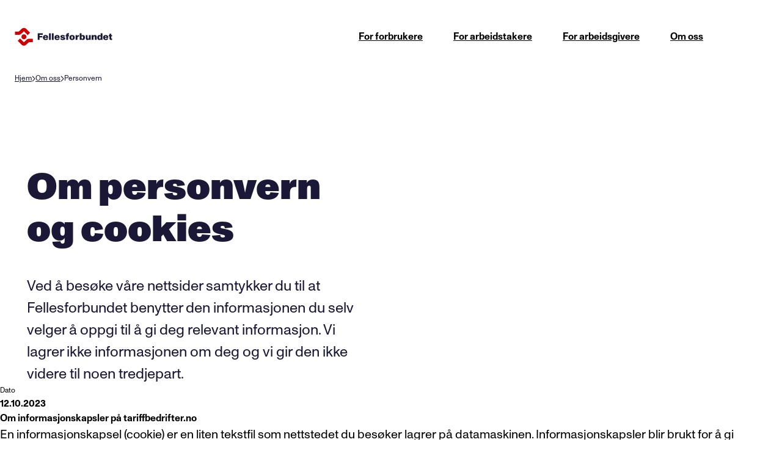

--- FILE ---
content_type: text/html; charset=UTF-8
request_url: https://tariffbedrifter.no/om-oss/personvern/
body_size: 20463
content:
<!doctype html>
<html lang="nb-NO">
  <head>
    <meta charset="utf-8">
    <meta name="viewport" content="width=device-width, initial-scale=1">
    <meta name='robots' content='index, follow, max-image-preview:large, max-snippet:-1, max-video-preview:-1' />

	<!-- This site is optimized with the Yoast SEO plugin v26.4 - https://yoast.com/wordpress/plugins/seo/ -->
	<title>Personvern - Tariffbedrifter</title>
	<link rel="canonical" href="https://tariffbedrifter.no/om-oss/personvern/" />
	<meta property="og:locale" content="nb_NO" />
	<meta property="og:type" content="article" />
	<meta property="og:title" content="Personvern - Tariffbedrifter" />
	<meta property="og:url" content="https://tariffbedrifter.no/om-oss/personvern/" />
	<meta property="og:site_name" content="Tariffbedrifter" />
	<meta property="article:modified_time" content="2023-10-21T07:46:56+00:00" />
	<meta name="twitter:card" content="summary_large_image" />
	<script type="application/ld+json" class="yoast-schema-graph">{"@context":"https://schema.org","@graph":[{"@type":"WebPage","@id":"https://tariffbedrifter.no/om-oss/personvern/","url":"https://tariffbedrifter.no/om-oss/personvern/","name":"Personvern - Tariffbedrifter","isPartOf":{"@id":"https://tariffbedrifter.no/#website"},"datePublished":"2023-10-12T10:32:34+00:00","dateModified":"2023-10-21T07:46:56+00:00","breadcrumb":{"@id":"https://tariffbedrifter.no/om-oss/personvern/#breadcrumb"},"inLanguage":"nb-NO","potentialAction":[{"@type":"ReadAction","target":["https://tariffbedrifter.no/om-oss/personvern/"]}]},{"@type":"BreadcrumbList","@id":"https://tariffbedrifter.no/om-oss/personvern/#breadcrumb","itemListElement":[{"@type":"ListItem","position":1,"name":"Hjem","item":"https://tariffbedrifter.no/"},{"@type":"ListItem","position":2,"name":"Om oss","item":"https://tariffbedrifter.no/om-oss/"},{"@type":"ListItem","position":3,"name":"Personvern"}]},{"@type":"WebSite","@id":"https://tariffbedrifter.no/#website","url":"https://tariffbedrifter.no/","name":"Tariffbedrifter","description":"","potentialAction":[{"@type":"SearchAction","target":{"@type":"EntryPoint","urlTemplate":"https://tariffbedrifter.no/?s={search_term_string}"},"query-input":{"@type":"PropertyValueSpecification","valueRequired":true,"valueName":"search_term_string"}}],"inLanguage":"nb-NO"}]}</script>
	<!-- / Yoast SEO plugin. -->


<link rel="alternate" title="oEmbed (JSON)" type="application/json+oembed" href="https://tariffbedrifter.no/wp-json/oembed/1.0/embed?url=https%3A%2F%2Ftariffbedrifter.no%2Fom-oss%2Fpersonvern%2F" />
<link rel="alternate" title="oEmbed (XML)" type="text/xml+oembed" href="https://tariffbedrifter.no/wp-json/oembed/1.0/embed?url=https%3A%2F%2Ftariffbedrifter.no%2Fom-oss%2Fpersonvern%2F&#038;format=xml" />
<style id='wp-img-auto-sizes-contain-inline-css'>
img:is([sizes=auto i],[sizes^="auto," i]){contain-intrinsic-size:3000px 1500px}
/*# sourceURL=wp-img-auto-sizes-contain-inline-css */
</style>
<style id='wp-emoji-styles-inline-css'>

	img.wp-smiley, img.emoji {
		display: inline !important;
		border: none !important;
		box-shadow: none !important;
		height: 1em !important;
		width: 1em !important;
		margin: 0 0.07em !important;
		vertical-align: -0.1em !important;
		background: none !important;
		padding: 0 !important;
	}
/*# sourceURL=wp-emoji-styles-inline-css */
</style>
<style id='wp-block-library-inline-css'>
:root{--wp-block-synced-color:#7a00df;--wp-block-synced-color--rgb:122,0,223;--wp-bound-block-color:var(--wp-block-synced-color);--wp-editor-canvas-background:#ddd;--wp-admin-theme-color:#007cba;--wp-admin-theme-color--rgb:0,124,186;--wp-admin-theme-color-darker-10:#006ba1;--wp-admin-theme-color-darker-10--rgb:0,107,160.5;--wp-admin-theme-color-darker-20:#005a87;--wp-admin-theme-color-darker-20--rgb:0,90,135;--wp-admin-border-width-focus:2px}@media (min-resolution:192dpi){:root{--wp-admin-border-width-focus:1.5px}}.wp-element-button{cursor:pointer}:root .has-very-light-gray-background-color{background-color:#eee}:root .has-very-dark-gray-background-color{background-color:#313131}:root .has-very-light-gray-color{color:#eee}:root .has-very-dark-gray-color{color:#313131}:root .has-vivid-green-cyan-to-vivid-cyan-blue-gradient-background{background:linear-gradient(135deg,#00d084,#0693e3)}:root .has-purple-crush-gradient-background{background:linear-gradient(135deg,#34e2e4,#4721fb 50%,#ab1dfe)}:root .has-hazy-dawn-gradient-background{background:linear-gradient(135deg,#faaca8,#dad0ec)}:root .has-subdued-olive-gradient-background{background:linear-gradient(135deg,#fafae1,#67a671)}:root .has-atomic-cream-gradient-background{background:linear-gradient(135deg,#fdd79a,#004a59)}:root .has-nightshade-gradient-background{background:linear-gradient(135deg,#330968,#31cdcf)}:root .has-midnight-gradient-background{background:linear-gradient(135deg,#020381,#2874fc)}:root{--wp--preset--font-size--normal:16px;--wp--preset--font-size--huge:42px}.has-regular-font-size{font-size:1em}.has-larger-font-size{font-size:2.625em}.has-normal-font-size{font-size:var(--wp--preset--font-size--normal)}.has-huge-font-size{font-size:var(--wp--preset--font-size--huge)}.has-text-align-center{text-align:center}.has-text-align-left{text-align:left}.has-text-align-right{text-align:right}.has-fit-text{white-space:nowrap!important}#end-resizable-editor-section{display:none}.aligncenter{clear:both}.items-justified-left{justify-content:flex-start}.items-justified-center{justify-content:center}.items-justified-right{justify-content:flex-end}.items-justified-space-between{justify-content:space-between}.screen-reader-text{border:0;clip-path:inset(50%);height:1px;margin:-1px;overflow:hidden;padding:0;position:absolute;width:1px;word-wrap:normal!important}.screen-reader-text:focus{background-color:#ddd;clip-path:none;color:#444;display:block;font-size:1em;height:auto;left:5px;line-height:normal;padding:15px 23px 14px;text-decoration:none;top:5px;width:auto;z-index:100000}html :where(.has-border-color){border-style:solid}html :where([style*=border-top-color]){border-top-style:solid}html :where([style*=border-right-color]){border-right-style:solid}html :where([style*=border-bottom-color]){border-bottom-style:solid}html :where([style*=border-left-color]){border-left-style:solid}html :where([style*=border-width]){border-style:solid}html :where([style*=border-top-width]){border-top-style:solid}html :where([style*=border-right-width]){border-right-style:solid}html :where([style*=border-bottom-width]){border-bottom-style:solid}html :where([style*=border-left-width]){border-left-style:solid}html :where(img[class*=wp-image-]){height:auto;max-width:100%}:where(figure){margin:0 0 1em}html :where(.is-position-sticky){--wp-admin--admin-bar--position-offset:var(--wp-admin--admin-bar--height,0px)}@media screen and (max-width:600px){html :where(.is-position-sticky){--wp-admin--admin-bar--position-offset:0px}}

/*# sourceURL=wp-block-library-inline-css */
</style><style id='global-styles-inline-css'>
:root{--wp--preset--aspect-ratio--square: 1;--wp--preset--aspect-ratio--4-3: 4/3;--wp--preset--aspect-ratio--3-4: 3/4;--wp--preset--aspect-ratio--3-2: 3/2;--wp--preset--aspect-ratio--2-3: 2/3;--wp--preset--aspect-ratio--16-9: 16/9;--wp--preset--aspect-ratio--9-16: 9/16;--wp--preset--color--black: #000;--wp--preset--color--cyan-bluish-gray: #abb8c3;--wp--preset--color--white: #fff;--wp--preset--color--pale-pink: #f78da7;--wp--preset--color--vivid-red: #cf2e2e;--wp--preset--color--luminous-vivid-orange: #ff6900;--wp--preset--color--luminous-vivid-amber: #fcb900;--wp--preset--color--light-green-cyan: #7bdcb5;--wp--preset--color--vivid-green-cyan: #00d084;--wp--preset--color--pale-cyan-blue: #8ed1fc;--wp--preset--color--vivid-cyan-blue: #0693e3;--wp--preset--color--vivid-purple: #9b51e0;--wp--preset--color--inherit: inherit;--wp--preset--color--current: currentcolor;--wp--preset--color--transparent: transparent;--wp--preset--color--slate-50: #f8fafc;--wp--preset--color--slate-100: #f1f5f9;--wp--preset--color--slate-200: #e2e8f0;--wp--preset--color--slate-300: #cbd5e1;--wp--preset--color--slate-400: #94a3b8;--wp--preset--color--slate-500: #64748b;--wp--preset--color--slate-600: #475569;--wp--preset--color--slate-700: #334155;--wp--preset--color--slate-800: #1e293b;--wp--preset--color--slate-900: #0f172a;--wp--preset--color--gray-50: #f9fafb;--wp--preset--color--gray-100: #f3f4f6;--wp--preset--color--gray-200: #e5e7eb;--wp--preset--color--gray-300: #d1d5db;--wp--preset--color--gray-400: #9ca3af;--wp--preset--color--gray-500: #6b7280;--wp--preset--color--gray-600: #4b5563;--wp--preset--color--gray-700: #374151;--wp--preset--color--gray-800: #1f2937;--wp--preset--color--gray-900: #111827;--wp--preset--color--zinc-50: #fafafa;--wp--preset--color--zinc-100: #f4f4f5;--wp--preset--color--zinc-200: #e4e4e7;--wp--preset--color--zinc-300: #d4d4d8;--wp--preset--color--zinc-400: #a1a1aa;--wp--preset--color--zinc-500: #71717a;--wp--preset--color--zinc-600: #52525b;--wp--preset--color--zinc-700: #3f3f46;--wp--preset--color--zinc-800: #27272a;--wp--preset--color--zinc-900: #18181b;--wp--preset--color--neutral-50: #fafafa;--wp--preset--color--neutral-100: #f5f5f5;--wp--preset--color--neutral-200: #e5e5e5;--wp--preset--color--neutral-300: #d4d4d4;--wp--preset--color--neutral-400: #a3a3a3;--wp--preset--color--neutral-500: #737373;--wp--preset--color--neutral-600: #525252;--wp--preset--color--neutral-700: #404040;--wp--preset--color--neutral-800: #262626;--wp--preset--color--neutral-900: #171717;--wp--preset--color--stone-50: #fafaf9;--wp--preset--color--stone-100: #f5f5f4;--wp--preset--color--stone-200: #e7e5e4;--wp--preset--color--stone-300: #d6d3d1;--wp--preset--color--stone-400: #a8a29e;--wp--preset--color--stone-500: #78716c;--wp--preset--color--stone-600: #57534e;--wp--preset--color--stone-700: #44403c;--wp--preset--color--stone-800: #292524;--wp--preset--color--stone-900: #1c1917;--wp--preset--color--red-50: #fef2f2;--wp--preset--color--red-100: #fee2e2;--wp--preset--color--red-200: #fecaca;--wp--preset--color--red-300: #fca5a5;--wp--preset--color--red-400: #f87171;--wp--preset--color--red-500: #ef4444;--wp--preset--color--red-600: #dc2626;--wp--preset--color--red-700: #b91c1c;--wp--preset--color--red-800: #991b1b;--wp--preset--color--red-900: #7f1d1d;--wp--preset--color--orange-50: #fff7ed;--wp--preset--color--orange-100: #ffedd5;--wp--preset--color--orange-200: #fed7aa;--wp--preset--color--orange-300: #fdba74;--wp--preset--color--orange-400: #fb923c;--wp--preset--color--orange-500: #f97316;--wp--preset--color--orange-600: #ea580c;--wp--preset--color--orange-700: #c2410c;--wp--preset--color--orange-800: #9a3412;--wp--preset--color--orange-900: #7c2d12;--wp--preset--color--amber-50: #fffbeb;--wp--preset--color--amber-100: #fef3c7;--wp--preset--color--amber-200: #fde68a;--wp--preset--color--amber-300: #fcd34d;--wp--preset--color--amber-400: #fbbf24;--wp--preset--color--amber-500: #f59e0b;--wp--preset--color--amber-600: #d97706;--wp--preset--color--amber-700: #b45309;--wp--preset--color--amber-800: #92400e;--wp--preset--color--amber-900: #78350f;--wp--preset--color--yellow-50: #fefce8;--wp--preset--color--yellow-100: #fef9c3;--wp--preset--color--yellow-200: #fef08a;--wp--preset--color--yellow-300: #fde047;--wp--preset--color--yellow-400: #facc15;--wp--preset--color--yellow-500: #eab308;--wp--preset--color--yellow-600: #ca8a04;--wp--preset--color--yellow-700: #a16207;--wp--preset--color--yellow-800: #854d0e;--wp--preset--color--yellow-900: #713f12;--wp--preset--color--lime-50: #f7fee7;--wp--preset--color--lime-100: #ecfccb;--wp--preset--color--lime-200: #d9f99d;--wp--preset--color--lime-300: #bef264;--wp--preset--color--lime-400: #a3e635;--wp--preset--color--lime-500: #84cc16;--wp--preset--color--lime-600: #65a30d;--wp--preset--color--lime-700: #4d7c0f;--wp--preset--color--lime-800: #3f6212;--wp--preset--color--lime-900: #365314;--wp--preset--color--green-50: #f0fdf4;--wp--preset--color--green-100: #dcfce7;--wp--preset--color--green-200: #bbf7d0;--wp--preset--color--green-300: #86efac;--wp--preset--color--green-400: #4ade80;--wp--preset--color--green-500: #22c55e;--wp--preset--color--green-600: #16a34a;--wp--preset--color--green-700: #15803d;--wp--preset--color--green-800: #166534;--wp--preset--color--green-900: #14532d;--wp--preset--color--emerald-50: #ecfdf5;--wp--preset--color--emerald-100: #d1fae5;--wp--preset--color--emerald-200: #a7f3d0;--wp--preset--color--emerald-300: #6ee7b7;--wp--preset--color--emerald-400: #34d399;--wp--preset--color--emerald-500: #10b981;--wp--preset--color--emerald-600: #059669;--wp--preset--color--emerald-700: #047857;--wp--preset--color--emerald-800: #065f46;--wp--preset--color--emerald-900: #064e3b;--wp--preset--color--teal-50: #f0fdfa;--wp--preset--color--teal-100: #ccfbf1;--wp--preset--color--teal-200: #99f6e4;--wp--preset--color--teal-300: #5eead4;--wp--preset--color--teal-400: #2dd4bf;--wp--preset--color--teal-500: #14b8a6;--wp--preset--color--teal-600: #0d9488;--wp--preset--color--teal-700: #0f766e;--wp--preset--color--teal-800: #115e59;--wp--preset--color--teal-900: #134e4a;--wp--preset--color--cyan-50: #ecfeff;--wp--preset--color--cyan-100: #cffafe;--wp--preset--color--cyan-200: #a5f3fc;--wp--preset--color--cyan-300: #67e8f9;--wp--preset--color--cyan-400: #22d3ee;--wp--preset--color--cyan-500: #06b6d4;--wp--preset--color--cyan-600: #0891b2;--wp--preset--color--cyan-700: #0e7490;--wp--preset--color--cyan-800: #155e75;--wp--preset--color--cyan-900: #164e63;--wp--preset--color--sky-50: #f0f9ff;--wp--preset--color--sky-100: #e0f2fe;--wp--preset--color--sky-200: #bae6fd;--wp--preset--color--sky-300: #7dd3fc;--wp--preset--color--sky-400: #38bdf8;--wp--preset--color--sky-500: #0ea5e9;--wp--preset--color--sky-600: #0284c7;--wp--preset--color--sky-700: #0369a1;--wp--preset--color--sky-800: #075985;--wp--preset--color--sky-900: #0c4a6e;--wp--preset--color--blue-50: #eff6ff;--wp--preset--color--blue-100: #dbeafe;--wp--preset--color--blue-200: #bfdbfe;--wp--preset--color--blue-300: #93c5fd;--wp--preset--color--blue-400: #60a5fa;--wp--preset--color--blue-500: #3b82f6;--wp--preset--color--blue-600: #2563eb;--wp--preset--color--blue-700: #1d4ed8;--wp--preset--color--blue-800: #1e40af;--wp--preset--color--blue-900: #1e3a8a;--wp--preset--color--indigo-50: #eef2ff;--wp--preset--color--indigo-100: #e0e7ff;--wp--preset--color--indigo-200: #c7d2fe;--wp--preset--color--indigo-300: #a5b4fc;--wp--preset--color--indigo-400: #818cf8;--wp--preset--color--indigo-500: #6366f1;--wp--preset--color--indigo-600: #4f46e5;--wp--preset--color--indigo-700: #4338ca;--wp--preset--color--indigo-800: #3730a3;--wp--preset--color--indigo-900: #312e81;--wp--preset--color--violet-50: #f5f3ff;--wp--preset--color--violet-100: #ede9fe;--wp--preset--color--violet-200: #ddd6fe;--wp--preset--color--violet-300: #c4b5fd;--wp--preset--color--violet-400: #a78bfa;--wp--preset--color--violet-500: #8b5cf6;--wp--preset--color--violet-600: #7c3aed;--wp--preset--color--violet-700: #6d28d9;--wp--preset--color--violet-800: #5b21b6;--wp--preset--color--violet-900: #4c1d95;--wp--preset--color--purple-50: #faf5ff;--wp--preset--color--purple-100: #f3e8ff;--wp--preset--color--purple-200: #e9d5ff;--wp--preset--color--purple-300: #d8b4fe;--wp--preset--color--purple-400: #c084fc;--wp--preset--color--purple-500: #a855f7;--wp--preset--color--purple-600: #9333ea;--wp--preset--color--purple-700: #7e22ce;--wp--preset--color--purple-800: #6b21a8;--wp--preset--color--purple-900: #581c87;--wp--preset--color--fuchsia-50: #fdf4ff;--wp--preset--color--fuchsia-100: #fae8ff;--wp--preset--color--fuchsia-200: #f5d0fe;--wp--preset--color--fuchsia-300: #f0abfc;--wp--preset--color--fuchsia-400: #e879f9;--wp--preset--color--fuchsia-500: #d946ef;--wp--preset--color--fuchsia-600: #c026d3;--wp--preset--color--fuchsia-700: #a21caf;--wp--preset--color--fuchsia-800: #86198f;--wp--preset--color--fuchsia-900: #701a75;--wp--preset--color--pink-50: #fdf2f8;--wp--preset--color--pink-100: #fce7f3;--wp--preset--color--pink-200: #fbcfe8;--wp--preset--color--pink-300: #f9a8d4;--wp--preset--color--pink-400: #f472b6;--wp--preset--color--pink-500: #ec4899;--wp--preset--color--pink-600: #db2777;--wp--preset--color--pink-700: #be185d;--wp--preset--color--pink-800: #9d174d;--wp--preset--color--pink-900: #831843;--wp--preset--color--rose-50: #fff1f2;--wp--preset--color--rose-100: #ffe4e6;--wp--preset--color--rose-200: #fecdd3;--wp--preset--color--rose-300: #fda4af;--wp--preset--color--rose-400: #fb7185;--wp--preset--color--rose-500: #f43f5e;--wp--preset--color--rose-600: #e11d48;--wp--preset--color--rose-700: #be123c;--wp--preset--color--rose-800: #9f1239;--wp--preset--color--rose-900: #881337;--wp--preset--gradient--vivid-cyan-blue-to-vivid-purple: linear-gradient(135deg,rgb(6,147,227) 0%,rgb(155,81,224) 100%);--wp--preset--gradient--light-green-cyan-to-vivid-green-cyan: linear-gradient(135deg,rgb(122,220,180) 0%,rgb(0,208,130) 100%);--wp--preset--gradient--luminous-vivid-amber-to-luminous-vivid-orange: linear-gradient(135deg,rgb(252,185,0) 0%,rgb(255,105,0) 100%);--wp--preset--gradient--luminous-vivid-orange-to-vivid-red: linear-gradient(135deg,rgb(255,105,0) 0%,rgb(207,46,46) 100%);--wp--preset--gradient--very-light-gray-to-cyan-bluish-gray: linear-gradient(135deg,rgb(238,238,238) 0%,rgb(169,184,195) 100%);--wp--preset--gradient--cool-to-warm-spectrum: linear-gradient(135deg,rgb(74,234,220) 0%,rgb(151,120,209) 20%,rgb(207,42,186) 40%,rgb(238,44,130) 60%,rgb(251,105,98) 80%,rgb(254,248,76) 100%);--wp--preset--gradient--blush-light-purple: linear-gradient(135deg,rgb(255,206,236) 0%,rgb(152,150,240) 100%);--wp--preset--gradient--blush-bordeaux: linear-gradient(135deg,rgb(254,205,165) 0%,rgb(254,45,45) 50%,rgb(107,0,62) 100%);--wp--preset--gradient--luminous-dusk: linear-gradient(135deg,rgb(255,203,112) 0%,rgb(199,81,192) 50%,rgb(65,88,208) 100%);--wp--preset--gradient--pale-ocean: linear-gradient(135deg,rgb(255,245,203) 0%,rgb(182,227,212) 50%,rgb(51,167,181) 100%);--wp--preset--gradient--electric-grass: linear-gradient(135deg,rgb(202,248,128) 0%,rgb(113,206,126) 100%);--wp--preset--gradient--midnight: linear-gradient(135deg,rgb(2,3,129) 0%,rgb(40,116,252) 100%);--wp--preset--font-size--small: 13px;--wp--preset--font-size--medium: 20px;--wp--preset--font-size--large: 36px;--wp--preset--font-size--x-large: 42px;--wp--preset--font-size--xs: 0.75rem;--wp--preset--font-size--sm: 0.875rem;--wp--preset--font-size--base: 1rem;--wp--preset--font-size--lg: 1.125rem;--wp--preset--font-size--xl: 1.25rem;--wp--preset--font-size--2-xl: 1.5rem;--wp--preset--font-size--3-xl: 1.875rem;--wp--preset--font-size--4-xl: 2.25rem;--wp--preset--font-size--5-xl: 3rem;--wp--preset--font-size--6-xl: 3.75rem;--wp--preset--font-size--7-xl: 4.5rem;--wp--preset--font-size--8-xl: 6rem;--wp--preset--font-size--9-xl: 8rem;--wp--preset--font-family--sans: ui-sans-serif,system-ui,-apple-system,BlinkMacSystemFont,"Segoe UI",Roboto,"Helvetica Neue",Arial,"Noto Sans",sans-serif,"Apple Color Emoji","Segoe UI Emoji","Segoe UI Symbol","Noto Color Emoji";--wp--preset--font-family--serif: ui-serif,Georgia,Cambria,"Times New Roman",Times,serif;--wp--preset--font-family--mono: ui-monospace,SFMono-Regular,Menlo,Monaco,Consolas,"Liberation Mono","Courier New",monospace;--wp--preset--spacing--20: 0.44rem;--wp--preset--spacing--30: 0.67rem;--wp--preset--spacing--40: 1rem;--wp--preset--spacing--50: 1.5rem;--wp--preset--spacing--60: 2.25rem;--wp--preset--spacing--70: 3.38rem;--wp--preset--spacing--80: 5.06rem;--wp--preset--shadow--natural: 6px 6px 9px rgba(0, 0, 0, 0.2);--wp--preset--shadow--deep: 12px 12px 50px rgba(0, 0, 0, 0.4);--wp--preset--shadow--sharp: 6px 6px 0px rgba(0, 0, 0, 0.2);--wp--preset--shadow--outlined: 6px 6px 0px -3px rgb(255, 255, 255), 6px 6px rgb(0, 0, 0);--wp--preset--shadow--crisp: 6px 6px 0px rgb(0, 0, 0);}:where(body) { margin: 0; }.wp-site-blocks > .alignleft { float: left; margin-right: 2em; }.wp-site-blocks > .alignright { float: right; margin-left: 2em; }.wp-site-blocks > .aligncenter { justify-content: center; margin-left: auto; margin-right: auto; }:where(.is-layout-flex){gap: 0.5em;}:where(.is-layout-grid){gap: 0.5em;}.is-layout-flow > .alignleft{float: left;margin-inline-start: 0;margin-inline-end: 2em;}.is-layout-flow > .alignright{float: right;margin-inline-start: 2em;margin-inline-end: 0;}.is-layout-flow > .aligncenter{margin-left: auto !important;margin-right: auto !important;}.is-layout-constrained > .alignleft{float: left;margin-inline-start: 0;margin-inline-end: 2em;}.is-layout-constrained > .alignright{float: right;margin-inline-start: 2em;margin-inline-end: 0;}.is-layout-constrained > .aligncenter{margin-left: auto !important;margin-right: auto !important;}.is-layout-constrained > :where(:not(.alignleft):not(.alignright):not(.alignfull)){margin-left: auto !important;margin-right: auto !important;}body .is-layout-flex{display: flex;}.is-layout-flex{flex-wrap: wrap;align-items: center;}.is-layout-flex > :is(*, div){margin: 0;}body .is-layout-grid{display: grid;}.is-layout-grid > :is(*, div){margin: 0;}body{padding-top: 0px;padding-right: 0px;padding-bottom: 0px;padding-left: 0px;}a:where(:not(.wp-element-button)){text-decoration: underline;}:root :where(.wp-element-button, .wp-block-button__link){background-color: #32373c;border-width: 0;color: #fff;font-family: inherit;font-size: inherit;font-style: inherit;font-weight: inherit;letter-spacing: inherit;line-height: inherit;padding-top: calc(0.667em + 2px);padding-right: calc(1.333em + 2px);padding-bottom: calc(0.667em + 2px);padding-left: calc(1.333em + 2px);text-decoration: none;text-transform: inherit;}.has-black-color{color: var(--wp--preset--color--black) !important;}.has-cyan-bluish-gray-color{color: var(--wp--preset--color--cyan-bluish-gray) !important;}.has-white-color{color: var(--wp--preset--color--white) !important;}.has-pale-pink-color{color: var(--wp--preset--color--pale-pink) !important;}.has-vivid-red-color{color: var(--wp--preset--color--vivid-red) !important;}.has-luminous-vivid-orange-color{color: var(--wp--preset--color--luminous-vivid-orange) !important;}.has-luminous-vivid-amber-color{color: var(--wp--preset--color--luminous-vivid-amber) !important;}.has-light-green-cyan-color{color: var(--wp--preset--color--light-green-cyan) !important;}.has-vivid-green-cyan-color{color: var(--wp--preset--color--vivid-green-cyan) !important;}.has-pale-cyan-blue-color{color: var(--wp--preset--color--pale-cyan-blue) !important;}.has-vivid-cyan-blue-color{color: var(--wp--preset--color--vivid-cyan-blue) !important;}.has-vivid-purple-color{color: var(--wp--preset--color--vivid-purple) !important;}.has-inherit-color{color: var(--wp--preset--color--inherit) !important;}.has-current-color{color: var(--wp--preset--color--current) !important;}.has-transparent-color{color: var(--wp--preset--color--transparent) !important;}.has-slate-50-color{color: var(--wp--preset--color--slate-50) !important;}.has-slate-100-color{color: var(--wp--preset--color--slate-100) !important;}.has-slate-200-color{color: var(--wp--preset--color--slate-200) !important;}.has-slate-300-color{color: var(--wp--preset--color--slate-300) !important;}.has-slate-400-color{color: var(--wp--preset--color--slate-400) !important;}.has-slate-500-color{color: var(--wp--preset--color--slate-500) !important;}.has-slate-600-color{color: var(--wp--preset--color--slate-600) !important;}.has-slate-700-color{color: var(--wp--preset--color--slate-700) !important;}.has-slate-800-color{color: var(--wp--preset--color--slate-800) !important;}.has-slate-900-color{color: var(--wp--preset--color--slate-900) !important;}.has-gray-50-color{color: var(--wp--preset--color--gray-50) !important;}.has-gray-100-color{color: var(--wp--preset--color--gray-100) !important;}.has-gray-200-color{color: var(--wp--preset--color--gray-200) !important;}.has-gray-300-color{color: var(--wp--preset--color--gray-300) !important;}.has-gray-400-color{color: var(--wp--preset--color--gray-400) !important;}.has-gray-500-color{color: var(--wp--preset--color--gray-500) !important;}.has-gray-600-color{color: var(--wp--preset--color--gray-600) !important;}.has-gray-700-color{color: var(--wp--preset--color--gray-700) !important;}.has-gray-800-color{color: var(--wp--preset--color--gray-800) !important;}.has-gray-900-color{color: var(--wp--preset--color--gray-900) !important;}.has-zinc-50-color{color: var(--wp--preset--color--zinc-50) !important;}.has-zinc-100-color{color: var(--wp--preset--color--zinc-100) !important;}.has-zinc-200-color{color: var(--wp--preset--color--zinc-200) !important;}.has-zinc-300-color{color: var(--wp--preset--color--zinc-300) !important;}.has-zinc-400-color{color: var(--wp--preset--color--zinc-400) !important;}.has-zinc-500-color{color: var(--wp--preset--color--zinc-500) !important;}.has-zinc-600-color{color: var(--wp--preset--color--zinc-600) !important;}.has-zinc-700-color{color: var(--wp--preset--color--zinc-700) !important;}.has-zinc-800-color{color: var(--wp--preset--color--zinc-800) !important;}.has-zinc-900-color{color: var(--wp--preset--color--zinc-900) !important;}.has-neutral-50-color{color: var(--wp--preset--color--neutral-50) !important;}.has-neutral-100-color{color: var(--wp--preset--color--neutral-100) !important;}.has-neutral-200-color{color: var(--wp--preset--color--neutral-200) !important;}.has-neutral-300-color{color: var(--wp--preset--color--neutral-300) !important;}.has-neutral-400-color{color: var(--wp--preset--color--neutral-400) !important;}.has-neutral-500-color{color: var(--wp--preset--color--neutral-500) !important;}.has-neutral-600-color{color: var(--wp--preset--color--neutral-600) !important;}.has-neutral-700-color{color: var(--wp--preset--color--neutral-700) !important;}.has-neutral-800-color{color: var(--wp--preset--color--neutral-800) !important;}.has-neutral-900-color{color: var(--wp--preset--color--neutral-900) !important;}.has-stone-50-color{color: var(--wp--preset--color--stone-50) !important;}.has-stone-100-color{color: var(--wp--preset--color--stone-100) !important;}.has-stone-200-color{color: var(--wp--preset--color--stone-200) !important;}.has-stone-300-color{color: var(--wp--preset--color--stone-300) !important;}.has-stone-400-color{color: var(--wp--preset--color--stone-400) !important;}.has-stone-500-color{color: var(--wp--preset--color--stone-500) !important;}.has-stone-600-color{color: var(--wp--preset--color--stone-600) !important;}.has-stone-700-color{color: var(--wp--preset--color--stone-700) !important;}.has-stone-800-color{color: var(--wp--preset--color--stone-800) !important;}.has-stone-900-color{color: var(--wp--preset--color--stone-900) !important;}.has-red-50-color{color: var(--wp--preset--color--red-50) !important;}.has-red-100-color{color: var(--wp--preset--color--red-100) !important;}.has-red-200-color{color: var(--wp--preset--color--red-200) !important;}.has-red-300-color{color: var(--wp--preset--color--red-300) !important;}.has-red-400-color{color: var(--wp--preset--color--red-400) !important;}.has-red-500-color{color: var(--wp--preset--color--red-500) !important;}.has-red-600-color{color: var(--wp--preset--color--red-600) !important;}.has-red-700-color{color: var(--wp--preset--color--red-700) !important;}.has-red-800-color{color: var(--wp--preset--color--red-800) !important;}.has-red-900-color{color: var(--wp--preset--color--red-900) !important;}.has-orange-50-color{color: var(--wp--preset--color--orange-50) !important;}.has-orange-100-color{color: var(--wp--preset--color--orange-100) !important;}.has-orange-200-color{color: var(--wp--preset--color--orange-200) !important;}.has-orange-300-color{color: var(--wp--preset--color--orange-300) !important;}.has-orange-400-color{color: var(--wp--preset--color--orange-400) !important;}.has-orange-500-color{color: var(--wp--preset--color--orange-500) !important;}.has-orange-600-color{color: var(--wp--preset--color--orange-600) !important;}.has-orange-700-color{color: var(--wp--preset--color--orange-700) !important;}.has-orange-800-color{color: var(--wp--preset--color--orange-800) !important;}.has-orange-900-color{color: var(--wp--preset--color--orange-900) !important;}.has-amber-50-color{color: var(--wp--preset--color--amber-50) !important;}.has-amber-100-color{color: var(--wp--preset--color--amber-100) !important;}.has-amber-200-color{color: var(--wp--preset--color--amber-200) !important;}.has-amber-300-color{color: var(--wp--preset--color--amber-300) !important;}.has-amber-400-color{color: var(--wp--preset--color--amber-400) !important;}.has-amber-500-color{color: var(--wp--preset--color--amber-500) !important;}.has-amber-600-color{color: var(--wp--preset--color--amber-600) !important;}.has-amber-700-color{color: var(--wp--preset--color--amber-700) !important;}.has-amber-800-color{color: var(--wp--preset--color--amber-800) !important;}.has-amber-900-color{color: var(--wp--preset--color--amber-900) !important;}.has-yellow-50-color{color: var(--wp--preset--color--yellow-50) !important;}.has-yellow-100-color{color: var(--wp--preset--color--yellow-100) !important;}.has-yellow-200-color{color: var(--wp--preset--color--yellow-200) !important;}.has-yellow-300-color{color: var(--wp--preset--color--yellow-300) !important;}.has-yellow-400-color{color: var(--wp--preset--color--yellow-400) !important;}.has-yellow-500-color{color: var(--wp--preset--color--yellow-500) !important;}.has-yellow-600-color{color: var(--wp--preset--color--yellow-600) !important;}.has-yellow-700-color{color: var(--wp--preset--color--yellow-700) !important;}.has-yellow-800-color{color: var(--wp--preset--color--yellow-800) !important;}.has-yellow-900-color{color: var(--wp--preset--color--yellow-900) !important;}.has-lime-50-color{color: var(--wp--preset--color--lime-50) !important;}.has-lime-100-color{color: var(--wp--preset--color--lime-100) !important;}.has-lime-200-color{color: var(--wp--preset--color--lime-200) !important;}.has-lime-300-color{color: var(--wp--preset--color--lime-300) !important;}.has-lime-400-color{color: var(--wp--preset--color--lime-400) !important;}.has-lime-500-color{color: var(--wp--preset--color--lime-500) !important;}.has-lime-600-color{color: var(--wp--preset--color--lime-600) !important;}.has-lime-700-color{color: var(--wp--preset--color--lime-700) !important;}.has-lime-800-color{color: var(--wp--preset--color--lime-800) !important;}.has-lime-900-color{color: var(--wp--preset--color--lime-900) !important;}.has-green-50-color{color: var(--wp--preset--color--green-50) !important;}.has-green-100-color{color: var(--wp--preset--color--green-100) !important;}.has-green-200-color{color: var(--wp--preset--color--green-200) !important;}.has-green-300-color{color: var(--wp--preset--color--green-300) !important;}.has-green-400-color{color: var(--wp--preset--color--green-400) !important;}.has-green-500-color{color: var(--wp--preset--color--green-500) !important;}.has-green-600-color{color: var(--wp--preset--color--green-600) !important;}.has-green-700-color{color: var(--wp--preset--color--green-700) !important;}.has-green-800-color{color: var(--wp--preset--color--green-800) !important;}.has-green-900-color{color: var(--wp--preset--color--green-900) !important;}.has-emerald-50-color{color: var(--wp--preset--color--emerald-50) !important;}.has-emerald-100-color{color: var(--wp--preset--color--emerald-100) !important;}.has-emerald-200-color{color: var(--wp--preset--color--emerald-200) !important;}.has-emerald-300-color{color: var(--wp--preset--color--emerald-300) !important;}.has-emerald-400-color{color: var(--wp--preset--color--emerald-400) !important;}.has-emerald-500-color{color: var(--wp--preset--color--emerald-500) !important;}.has-emerald-600-color{color: var(--wp--preset--color--emerald-600) !important;}.has-emerald-700-color{color: var(--wp--preset--color--emerald-700) !important;}.has-emerald-800-color{color: var(--wp--preset--color--emerald-800) !important;}.has-emerald-900-color{color: var(--wp--preset--color--emerald-900) !important;}.has-teal-50-color{color: var(--wp--preset--color--teal-50) !important;}.has-teal-100-color{color: var(--wp--preset--color--teal-100) !important;}.has-teal-200-color{color: var(--wp--preset--color--teal-200) !important;}.has-teal-300-color{color: var(--wp--preset--color--teal-300) !important;}.has-teal-400-color{color: var(--wp--preset--color--teal-400) !important;}.has-teal-500-color{color: var(--wp--preset--color--teal-500) !important;}.has-teal-600-color{color: var(--wp--preset--color--teal-600) !important;}.has-teal-700-color{color: var(--wp--preset--color--teal-700) !important;}.has-teal-800-color{color: var(--wp--preset--color--teal-800) !important;}.has-teal-900-color{color: var(--wp--preset--color--teal-900) !important;}.has-cyan-50-color{color: var(--wp--preset--color--cyan-50) !important;}.has-cyan-100-color{color: var(--wp--preset--color--cyan-100) !important;}.has-cyan-200-color{color: var(--wp--preset--color--cyan-200) !important;}.has-cyan-300-color{color: var(--wp--preset--color--cyan-300) !important;}.has-cyan-400-color{color: var(--wp--preset--color--cyan-400) !important;}.has-cyan-500-color{color: var(--wp--preset--color--cyan-500) !important;}.has-cyan-600-color{color: var(--wp--preset--color--cyan-600) !important;}.has-cyan-700-color{color: var(--wp--preset--color--cyan-700) !important;}.has-cyan-800-color{color: var(--wp--preset--color--cyan-800) !important;}.has-cyan-900-color{color: var(--wp--preset--color--cyan-900) !important;}.has-sky-50-color{color: var(--wp--preset--color--sky-50) !important;}.has-sky-100-color{color: var(--wp--preset--color--sky-100) !important;}.has-sky-200-color{color: var(--wp--preset--color--sky-200) !important;}.has-sky-300-color{color: var(--wp--preset--color--sky-300) !important;}.has-sky-400-color{color: var(--wp--preset--color--sky-400) !important;}.has-sky-500-color{color: var(--wp--preset--color--sky-500) !important;}.has-sky-600-color{color: var(--wp--preset--color--sky-600) !important;}.has-sky-700-color{color: var(--wp--preset--color--sky-700) !important;}.has-sky-800-color{color: var(--wp--preset--color--sky-800) !important;}.has-sky-900-color{color: var(--wp--preset--color--sky-900) !important;}.has-blue-50-color{color: var(--wp--preset--color--blue-50) !important;}.has-blue-100-color{color: var(--wp--preset--color--blue-100) !important;}.has-blue-200-color{color: var(--wp--preset--color--blue-200) !important;}.has-blue-300-color{color: var(--wp--preset--color--blue-300) !important;}.has-blue-400-color{color: var(--wp--preset--color--blue-400) !important;}.has-blue-500-color{color: var(--wp--preset--color--blue-500) !important;}.has-blue-600-color{color: var(--wp--preset--color--blue-600) !important;}.has-blue-700-color{color: var(--wp--preset--color--blue-700) !important;}.has-blue-800-color{color: var(--wp--preset--color--blue-800) !important;}.has-blue-900-color{color: var(--wp--preset--color--blue-900) !important;}.has-indigo-50-color{color: var(--wp--preset--color--indigo-50) !important;}.has-indigo-100-color{color: var(--wp--preset--color--indigo-100) !important;}.has-indigo-200-color{color: var(--wp--preset--color--indigo-200) !important;}.has-indigo-300-color{color: var(--wp--preset--color--indigo-300) !important;}.has-indigo-400-color{color: var(--wp--preset--color--indigo-400) !important;}.has-indigo-500-color{color: var(--wp--preset--color--indigo-500) !important;}.has-indigo-600-color{color: var(--wp--preset--color--indigo-600) !important;}.has-indigo-700-color{color: var(--wp--preset--color--indigo-700) !important;}.has-indigo-800-color{color: var(--wp--preset--color--indigo-800) !important;}.has-indigo-900-color{color: var(--wp--preset--color--indigo-900) !important;}.has-violet-50-color{color: var(--wp--preset--color--violet-50) !important;}.has-violet-100-color{color: var(--wp--preset--color--violet-100) !important;}.has-violet-200-color{color: var(--wp--preset--color--violet-200) !important;}.has-violet-300-color{color: var(--wp--preset--color--violet-300) !important;}.has-violet-400-color{color: var(--wp--preset--color--violet-400) !important;}.has-violet-500-color{color: var(--wp--preset--color--violet-500) !important;}.has-violet-600-color{color: var(--wp--preset--color--violet-600) !important;}.has-violet-700-color{color: var(--wp--preset--color--violet-700) !important;}.has-violet-800-color{color: var(--wp--preset--color--violet-800) !important;}.has-violet-900-color{color: var(--wp--preset--color--violet-900) !important;}.has-purple-50-color{color: var(--wp--preset--color--purple-50) !important;}.has-purple-100-color{color: var(--wp--preset--color--purple-100) !important;}.has-purple-200-color{color: var(--wp--preset--color--purple-200) !important;}.has-purple-300-color{color: var(--wp--preset--color--purple-300) !important;}.has-purple-400-color{color: var(--wp--preset--color--purple-400) !important;}.has-purple-500-color{color: var(--wp--preset--color--purple-500) !important;}.has-purple-600-color{color: var(--wp--preset--color--purple-600) !important;}.has-purple-700-color{color: var(--wp--preset--color--purple-700) !important;}.has-purple-800-color{color: var(--wp--preset--color--purple-800) !important;}.has-purple-900-color{color: var(--wp--preset--color--purple-900) !important;}.has-fuchsia-50-color{color: var(--wp--preset--color--fuchsia-50) !important;}.has-fuchsia-100-color{color: var(--wp--preset--color--fuchsia-100) !important;}.has-fuchsia-200-color{color: var(--wp--preset--color--fuchsia-200) !important;}.has-fuchsia-300-color{color: var(--wp--preset--color--fuchsia-300) !important;}.has-fuchsia-400-color{color: var(--wp--preset--color--fuchsia-400) !important;}.has-fuchsia-500-color{color: var(--wp--preset--color--fuchsia-500) !important;}.has-fuchsia-600-color{color: var(--wp--preset--color--fuchsia-600) !important;}.has-fuchsia-700-color{color: var(--wp--preset--color--fuchsia-700) !important;}.has-fuchsia-800-color{color: var(--wp--preset--color--fuchsia-800) !important;}.has-fuchsia-900-color{color: var(--wp--preset--color--fuchsia-900) !important;}.has-pink-50-color{color: var(--wp--preset--color--pink-50) !important;}.has-pink-100-color{color: var(--wp--preset--color--pink-100) !important;}.has-pink-200-color{color: var(--wp--preset--color--pink-200) !important;}.has-pink-300-color{color: var(--wp--preset--color--pink-300) !important;}.has-pink-400-color{color: var(--wp--preset--color--pink-400) !important;}.has-pink-500-color{color: var(--wp--preset--color--pink-500) !important;}.has-pink-600-color{color: var(--wp--preset--color--pink-600) !important;}.has-pink-700-color{color: var(--wp--preset--color--pink-700) !important;}.has-pink-800-color{color: var(--wp--preset--color--pink-800) !important;}.has-pink-900-color{color: var(--wp--preset--color--pink-900) !important;}.has-rose-50-color{color: var(--wp--preset--color--rose-50) !important;}.has-rose-100-color{color: var(--wp--preset--color--rose-100) !important;}.has-rose-200-color{color: var(--wp--preset--color--rose-200) !important;}.has-rose-300-color{color: var(--wp--preset--color--rose-300) !important;}.has-rose-400-color{color: var(--wp--preset--color--rose-400) !important;}.has-rose-500-color{color: var(--wp--preset--color--rose-500) !important;}.has-rose-600-color{color: var(--wp--preset--color--rose-600) !important;}.has-rose-700-color{color: var(--wp--preset--color--rose-700) !important;}.has-rose-800-color{color: var(--wp--preset--color--rose-800) !important;}.has-rose-900-color{color: var(--wp--preset--color--rose-900) !important;}.has-black-background-color{background-color: var(--wp--preset--color--black) !important;}.has-cyan-bluish-gray-background-color{background-color: var(--wp--preset--color--cyan-bluish-gray) !important;}.has-white-background-color{background-color: var(--wp--preset--color--white) !important;}.has-pale-pink-background-color{background-color: var(--wp--preset--color--pale-pink) !important;}.has-vivid-red-background-color{background-color: var(--wp--preset--color--vivid-red) !important;}.has-luminous-vivid-orange-background-color{background-color: var(--wp--preset--color--luminous-vivid-orange) !important;}.has-luminous-vivid-amber-background-color{background-color: var(--wp--preset--color--luminous-vivid-amber) !important;}.has-light-green-cyan-background-color{background-color: var(--wp--preset--color--light-green-cyan) !important;}.has-vivid-green-cyan-background-color{background-color: var(--wp--preset--color--vivid-green-cyan) !important;}.has-pale-cyan-blue-background-color{background-color: var(--wp--preset--color--pale-cyan-blue) !important;}.has-vivid-cyan-blue-background-color{background-color: var(--wp--preset--color--vivid-cyan-blue) !important;}.has-vivid-purple-background-color{background-color: var(--wp--preset--color--vivid-purple) !important;}.has-inherit-background-color{background-color: var(--wp--preset--color--inherit) !important;}.has-current-background-color{background-color: var(--wp--preset--color--current) !important;}.has-transparent-background-color{background-color: var(--wp--preset--color--transparent) !important;}.has-slate-50-background-color{background-color: var(--wp--preset--color--slate-50) !important;}.has-slate-100-background-color{background-color: var(--wp--preset--color--slate-100) !important;}.has-slate-200-background-color{background-color: var(--wp--preset--color--slate-200) !important;}.has-slate-300-background-color{background-color: var(--wp--preset--color--slate-300) !important;}.has-slate-400-background-color{background-color: var(--wp--preset--color--slate-400) !important;}.has-slate-500-background-color{background-color: var(--wp--preset--color--slate-500) !important;}.has-slate-600-background-color{background-color: var(--wp--preset--color--slate-600) !important;}.has-slate-700-background-color{background-color: var(--wp--preset--color--slate-700) !important;}.has-slate-800-background-color{background-color: var(--wp--preset--color--slate-800) !important;}.has-slate-900-background-color{background-color: var(--wp--preset--color--slate-900) !important;}.has-gray-50-background-color{background-color: var(--wp--preset--color--gray-50) !important;}.has-gray-100-background-color{background-color: var(--wp--preset--color--gray-100) !important;}.has-gray-200-background-color{background-color: var(--wp--preset--color--gray-200) !important;}.has-gray-300-background-color{background-color: var(--wp--preset--color--gray-300) !important;}.has-gray-400-background-color{background-color: var(--wp--preset--color--gray-400) !important;}.has-gray-500-background-color{background-color: var(--wp--preset--color--gray-500) !important;}.has-gray-600-background-color{background-color: var(--wp--preset--color--gray-600) !important;}.has-gray-700-background-color{background-color: var(--wp--preset--color--gray-700) !important;}.has-gray-800-background-color{background-color: var(--wp--preset--color--gray-800) !important;}.has-gray-900-background-color{background-color: var(--wp--preset--color--gray-900) !important;}.has-zinc-50-background-color{background-color: var(--wp--preset--color--zinc-50) !important;}.has-zinc-100-background-color{background-color: var(--wp--preset--color--zinc-100) !important;}.has-zinc-200-background-color{background-color: var(--wp--preset--color--zinc-200) !important;}.has-zinc-300-background-color{background-color: var(--wp--preset--color--zinc-300) !important;}.has-zinc-400-background-color{background-color: var(--wp--preset--color--zinc-400) !important;}.has-zinc-500-background-color{background-color: var(--wp--preset--color--zinc-500) !important;}.has-zinc-600-background-color{background-color: var(--wp--preset--color--zinc-600) !important;}.has-zinc-700-background-color{background-color: var(--wp--preset--color--zinc-700) !important;}.has-zinc-800-background-color{background-color: var(--wp--preset--color--zinc-800) !important;}.has-zinc-900-background-color{background-color: var(--wp--preset--color--zinc-900) !important;}.has-neutral-50-background-color{background-color: var(--wp--preset--color--neutral-50) !important;}.has-neutral-100-background-color{background-color: var(--wp--preset--color--neutral-100) !important;}.has-neutral-200-background-color{background-color: var(--wp--preset--color--neutral-200) !important;}.has-neutral-300-background-color{background-color: var(--wp--preset--color--neutral-300) !important;}.has-neutral-400-background-color{background-color: var(--wp--preset--color--neutral-400) !important;}.has-neutral-500-background-color{background-color: var(--wp--preset--color--neutral-500) !important;}.has-neutral-600-background-color{background-color: var(--wp--preset--color--neutral-600) !important;}.has-neutral-700-background-color{background-color: var(--wp--preset--color--neutral-700) !important;}.has-neutral-800-background-color{background-color: var(--wp--preset--color--neutral-800) !important;}.has-neutral-900-background-color{background-color: var(--wp--preset--color--neutral-900) !important;}.has-stone-50-background-color{background-color: var(--wp--preset--color--stone-50) !important;}.has-stone-100-background-color{background-color: var(--wp--preset--color--stone-100) !important;}.has-stone-200-background-color{background-color: var(--wp--preset--color--stone-200) !important;}.has-stone-300-background-color{background-color: var(--wp--preset--color--stone-300) !important;}.has-stone-400-background-color{background-color: var(--wp--preset--color--stone-400) !important;}.has-stone-500-background-color{background-color: var(--wp--preset--color--stone-500) !important;}.has-stone-600-background-color{background-color: var(--wp--preset--color--stone-600) !important;}.has-stone-700-background-color{background-color: var(--wp--preset--color--stone-700) !important;}.has-stone-800-background-color{background-color: var(--wp--preset--color--stone-800) !important;}.has-stone-900-background-color{background-color: var(--wp--preset--color--stone-900) !important;}.has-red-50-background-color{background-color: var(--wp--preset--color--red-50) !important;}.has-red-100-background-color{background-color: var(--wp--preset--color--red-100) !important;}.has-red-200-background-color{background-color: var(--wp--preset--color--red-200) !important;}.has-red-300-background-color{background-color: var(--wp--preset--color--red-300) !important;}.has-red-400-background-color{background-color: var(--wp--preset--color--red-400) !important;}.has-red-500-background-color{background-color: var(--wp--preset--color--red-500) !important;}.has-red-600-background-color{background-color: var(--wp--preset--color--red-600) !important;}.has-red-700-background-color{background-color: var(--wp--preset--color--red-700) !important;}.has-red-800-background-color{background-color: var(--wp--preset--color--red-800) !important;}.has-red-900-background-color{background-color: var(--wp--preset--color--red-900) !important;}.has-orange-50-background-color{background-color: var(--wp--preset--color--orange-50) !important;}.has-orange-100-background-color{background-color: var(--wp--preset--color--orange-100) !important;}.has-orange-200-background-color{background-color: var(--wp--preset--color--orange-200) !important;}.has-orange-300-background-color{background-color: var(--wp--preset--color--orange-300) !important;}.has-orange-400-background-color{background-color: var(--wp--preset--color--orange-400) !important;}.has-orange-500-background-color{background-color: var(--wp--preset--color--orange-500) !important;}.has-orange-600-background-color{background-color: var(--wp--preset--color--orange-600) !important;}.has-orange-700-background-color{background-color: var(--wp--preset--color--orange-700) !important;}.has-orange-800-background-color{background-color: var(--wp--preset--color--orange-800) !important;}.has-orange-900-background-color{background-color: var(--wp--preset--color--orange-900) !important;}.has-amber-50-background-color{background-color: var(--wp--preset--color--amber-50) !important;}.has-amber-100-background-color{background-color: var(--wp--preset--color--amber-100) !important;}.has-amber-200-background-color{background-color: var(--wp--preset--color--amber-200) !important;}.has-amber-300-background-color{background-color: var(--wp--preset--color--amber-300) !important;}.has-amber-400-background-color{background-color: var(--wp--preset--color--amber-400) !important;}.has-amber-500-background-color{background-color: var(--wp--preset--color--amber-500) !important;}.has-amber-600-background-color{background-color: var(--wp--preset--color--amber-600) !important;}.has-amber-700-background-color{background-color: var(--wp--preset--color--amber-700) !important;}.has-amber-800-background-color{background-color: var(--wp--preset--color--amber-800) !important;}.has-amber-900-background-color{background-color: var(--wp--preset--color--amber-900) !important;}.has-yellow-50-background-color{background-color: var(--wp--preset--color--yellow-50) !important;}.has-yellow-100-background-color{background-color: var(--wp--preset--color--yellow-100) !important;}.has-yellow-200-background-color{background-color: var(--wp--preset--color--yellow-200) !important;}.has-yellow-300-background-color{background-color: var(--wp--preset--color--yellow-300) !important;}.has-yellow-400-background-color{background-color: var(--wp--preset--color--yellow-400) !important;}.has-yellow-500-background-color{background-color: var(--wp--preset--color--yellow-500) !important;}.has-yellow-600-background-color{background-color: var(--wp--preset--color--yellow-600) !important;}.has-yellow-700-background-color{background-color: var(--wp--preset--color--yellow-700) !important;}.has-yellow-800-background-color{background-color: var(--wp--preset--color--yellow-800) !important;}.has-yellow-900-background-color{background-color: var(--wp--preset--color--yellow-900) !important;}.has-lime-50-background-color{background-color: var(--wp--preset--color--lime-50) !important;}.has-lime-100-background-color{background-color: var(--wp--preset--color--lime-100) !important;}.has-lime-200-background-color{background-color: var(--wp--preset--color--lime-200) !important;}.has-lime-300-background-color{background-color: var(--wp--preset--color--lime-300) !important;}.has-lime-400-background-color{background-color: var(--wp--preset--color--lime-400) !important;}.has-lime-500-background-color{background-color: var(--wp--preset--color--lime-500) !important;}.has-lime-600-background-color{background-color: var(--wp--preset--color--lime-600) !important;}.has-lime-700-background-color{background-color: var(--wp--preset--color--lime-700) !important;}.has-lime-800-background-color{background-color: var(--wp--preset--color--lime-800) !important;}.has-lime-900-background-color{background-color: var(--wp--preset--color--lime-900) !important;}.has-green-50-background-color{background-color: var(--wp--preset--color--green-50) !important;}.has-green-100-background-color{background-color: var(--wp--preset--color--green-100) !important;}.has-green-200-background-color{background-color: var(--wp--preset--color--green-200) !important;}.has-green-300-background-color{background-color: var(--wp--preset--color--green-300) !important;}.has-green-400-background-color{background-color: var(--wp--preset--color--green-400) !important;}.has-green-500-background-color{background-color: var(--wp--preset--color--green-500) !important;}.has-green-600-background-color{background-color: var(--wp--preset--color--green-600) !important;}.has-green-700-background-color{background-color: var(--wp--preset--color--green-700) !important;}.has-green-800-background-color{background-color: var(--wp--preset--color--green-800) !important;}.has-green-900-background-color{background-color: var(--wp--preset--color--green-900) !important;}.has-emerald-50-background-color{background-color: var(--wp--preset--color--emerald-50) !important;}.has-emerald-100-background-color{background-color: var(--wp--preset--color--emerald-100) !important;}.has-emerald-200-background-color{background-color: var(--wp--preset--color--emerald-200) !important;}.has-emerald-300-background-color{background-color: var(--wp--preset--color--emerald-300) !important;}.has-emerald-400-background-color{background-color: var(--wp--preset--color--emerald-400) !important;}.has-emerald-500-background-color{background-color: var(--wp--preset--color--emerald-500) !important;}.has-emerald-600-background-color{background-color: var(--wp--preset--color--emerald-600) !important;}.has-emerald-700-background-color{background-color: var(--wp--preset--color--emerald-700) !important;}.has-emerald-800-background-color{background-color: var(--wp--preset--color--emerald-800) !important;}.has-emerald-900-background-color{background-color: var(--wp--preset--color--emerald-900) !important;}.has-teal-50-background-color{background-color: var(--wp--preset--color--teal-50) !important;}.has-teal-100-background-color{background-color: var(--wp--preset--color--teal-100) !important;}.has-teal-200-background-color{background-color: var(--wp--preset--color--teal-200) !important;}.has-teal-300-background-color{background-color: var(--wp--preset--color--teal-300) !important;}.has-teal-400-background-color{background-color: var(--wp--preset--color--teal-400) !important;}.has-teal-500-background-color{background-color: var(--wp--preset--color--teal-500) !important;}.has-teal-600-background-color{background-color: var(--wp--preset--color--teal-600) !important;}.has-teal-700-background-color{background-color: var(--wp--preset--color--teal-700) !important;}.has-teal-800-background-color{background-color: var(--wp--preset--color--teal-800) !important;}.has-teal-900-background-color{background-color: var(--wp--preset--color--teal-900) !important;}.has-cyan-50-background-color{background-color: var(--wp--preset--color--cyan-50) !important;}.has-cyan-100-background-color{background-color: var(--wp--preset--color--cyan-100) !important;}.has-cyan-200-background-color{background-color: var(--wp--preset--color--cyan-200) !important;}.has-cyan-300-background-color{background-color: var(--wp--preset--color--cyan-300) !important;}.has-cyan-400-background-color{background-color: var(--wp--preset--color--cyan-400) !important;}.has-cyan-500-background-color{background-color: var(--wp--preset--color--cyan-500) !important;}.has-cyan-600-background-color{background-color: var(--wp--preset--color--cyan-600) !important;}.has-cyan-700-background-color{background-color: var(--wp--preset--color--cyan-700) !important;}.has-cyan-800-background-color{background-color: var(--wp--preset--color--cyan-800) !important;}.has-cyan-900-background-color{background-color: var(--wp--preset--color--cyan-900) !important;}.has-sky-50-background-color{background-color: var(--wp--preset--color--sky-50) !important;}.has-sky-100-background-color{background-color: var(--wp--preset--color--sky-100) !important;}.has-sky-200-background-color{background-color: var(--wp--preset--color--sky-200) !important;}.has-sky-300-background-color{background-color: var(--wp--preset--color--sky-300) !important;}.has-sky-400-background-color{background-color: var(--wp--preset--color--sky-400) !important;}.has-sky-500-background-color{background-color: var(--wp--preset--color--sky-500) !important;}.has-sky-600-background-color{background-color: var(--wp--preset--color--sky-600) !important;}.has-sky-700-background-color{background-color: var(--wp--preset--color--sky-700) !important;}.has-sky-800-background-color{background-color: var(--wp--preset--color--sky-800) !important;}.has-sky-900-background-color{background-color: var(--wp--preset--color--sky-900) !important;}.has-blue-50-background-color{background-color: var(--wp--preset--color--blue-50) !important;}.has-blue-100-background-color{background-color: var(--wp--preset--color--blue-100) !important;}.has-blue-200-background-color{background-color: var(--wp--preset--color--blue-200) !important;}.has-blue-300-background-color{background-color: var(--wp--preset--color--blue-300) !important;}.has-blue-400-background-color{background-color: var(--wp--preset--color--blue-400) !important;}.has-blue-500-background-color{background-color: var(--wp--preset--color--blue-500) !important;}.has-blue-600-background-color{background-color: var(--wp--preset--color--blue-600) !important;}.has-blue-700-background-color{background-color: var(--wp--preset--color--blue-700) !important;}.has-blue-800-background-color{background-color: var(--wp--preset--color--blue-800) !important;}.has-blue-900-background-color{background-color: var(--wp--preset--color--blue-900) !important;}.has-indigo-50-background-color{background-color: var(--wp--preset--color--indigo-50) !important;}.has-indigo-100-background-color{background-color: var(--wp--preset--color--indigo-100) !important;}.has-indigo-200-background-color{background-color: var(--wp--preset--color--indigo-200) !important;}.has-indigo-300-background-color{background-color: var(--wp--preset--color--indigo-300) !important;}.has-indigo-400-background-color{background-color: var(--wp--preset--color--indigo-400) !important;}.has-indigo-500-background-color{background-color: var(--wp--preset--color--indigo-500) !important;}.has-indigo-600-background-color{background-color: var(--wp--preset--color--indigo-600) !important;}.has-indigo-700-background-color{background-color: var(--wp--preset--color--indigo-700) !important;}.has-indigo-800-background-color{background-color: var(--wp--preset--color--indigo-800) !important;}.has-indigo-900-background-color{background-color: var(--wp--preset--color--indigo-900) !important;}.has-violet-50-background-color{background-color: var(--wp--preset--color--violet-50) !important;}.has-violet-100-background-color{background-color: var(--wp--preset--color--violet-100) !important;}.has-violet-200-background-color{background-color: var(--wp--preset--color--violet-200) !important;}.has-violet-300-background-color{background-color: var(--wp--preset--color--violet-300) !important;}.has-violet-400-background-color{background-color: var(--wp--preset--color--violet-400) !important;}.has-violet-500-background-color{background-color: var(--wp--preset--color--violet-500) !important;}.has-violet-600-background-color{background-color: var(--wp--preset--color--violet-600) !important;}.has-violet-700-background-color{background-color: var(--wp--preset--color--violet-700) !important;}.has-violet-800-background-color{background-color: var(--wp--preset--color--violet-800) !important;}.has-violet-900-background-color{background-color: var(--wp--preset--color--violet-900) !important;}.has-purple-50-background-color{background-color: var(--wp--preset--color--purple-50) !important;}.has-purple-100-background-color{background-color: var(--wp--preset--color--purple-100) !important;}.has-purple-200-background-color{background-color: var(--wp--preset--color--purple-200) !important;}.has-purple-300-background-color{background-color: var(--wp--preset--color--purple-300) !important;}.has-purple-400-background-color{background-color: var(--wp--preset--color--purple-400) !important;}.has-purple-500-background-color{background-color: var(--wp--preset--color--purple-500) !important;}.has-purple-600-background-color{background-color: var(--wp--preset--color--purple-600) !important;}.has-purple-700-background-color{background-color: var(--wp--preset--color--purple-700) !important;}.has-purple-800-background-color{background-color: var(--wp--preset--color--purple-800) !important;}.has-purple-900-background-color{background-color: var(--wp--preset--color--purple-900) !important;}.has-fuchsia-50-background-color{background-color: var(--wp--preset--color--fuchsia-50) !important;}.has-fuchsia-100-background-color{background-color: var(--wp--preset--color--fuchsia-100) !important;}.has-fuchsia-200-background-color{background-color: var(--wp--preset--color--fuchsia-200) !important;}.has-fuchsia-300-background-color{background-color: var(--wp--preset--color--fuchsia-300) !important;}.has-fuchsia-400-background-color{background-color: var(--wp--preset--color--fuchsia-400) !important;}.has-fuchsia-500-background-color{background-color: var(--wp--preset--color--fuchsia-500) !important;}.has-fuchsia-600-background-color{background-color: var(--wp--preset--color--fuchsia-600) !important;}.has-fuchsia-700-background-color{background-color: var(--wp--preset--color--fuchsia-700) !important;}.has-fuchsia-800-background-color{background-color: var(--wp--preset--color--fuchsia-800) !important;}.has-fuchsia-900-background-color{background-color: var(--wp--preset--color--fuchsia-900) !important;}.has-pink-50-background-color{background-color: var(--wp--preset--color--pink-50) !important;}.has-pink-100-background-color{background-color: var(--wp--preset--color--pink-100) !important;}.has-pink-200-background-color{background-color: var(--wp--preset--color--pink-200) !important;}.has-pink-300-background-color{background-color: var(--wp--preset--color--pink-300) !important;}.has-pink-400-background-color{background-color: var(--wp--preset--color--pink-400) !important;}.has-pink-500-background-color{background-color: var(--wp--preset--color--pink-500) !important;}.has-pink-600-background-color{background-color: var(--wp--preset--color--pink-600) !important;}.has-pink-700-background-color{background-color: var(--wp--preset--color--pink-700) !important;}.has-pink-800-background-color{background-color: var(--wp--preset--color--pink-800) !important;}.has-pink-900-background-color{background-color: var(--wp--preset--color--pink-900) !important;}.has-rose-50-background-color{background-color: var(--wp--preset--color--rose-50) !important;}.has-rose-100-background-color{background-color: var(--wp--preset--color--rose-100) !important;}.has-rose-200-background-color{background-color: var(--wp--preset--color--rose-200) !important;}.has-rose-300-background-color{background-color: var(--wp--preset--color--rose-300) !important;}.has-rose-400-background-color{background-color: var(--wp--preset--color--rose-400) !important;}.has-rose-500-background-color{background-color: var(--wp--preset--color--rose-500) !important;}.has-rose-600-background-color{background-color: var(--wp--preset--color--rose-600) !important;}.has-rose-700-background-color{background-color: var(--wp--preset--color--rose-700) !important;}.has-rose-800-background-color{background-color: var(--wp--preset--color--rose-800) !important;}.has-rose-900-background-color{background-color: var(--wp--preset--color--rose-900) !important;}.has-black-border-color{border-color: var(--wp--preset--color--black) !important;}.has-cyan-bluish-gray-border-color{border-color: var(--wp--preset--color--cyan-bluish-gray) !important;}.has-white-border-color{border-color: var(--wp--preset--color--white) !important;}.has-pale-pink-border-color{border-color: var(--wp--preset--color--pale-pink) !important;}.has-vivid-red-border-color{border-color: var(--wp--preset--color--vivid-red) !important;}.has-luminous-vivid-orange-border-color{border-color: var(--wp--preset--color--luminous-vivid-orange) !important;}.has-luminous-vivid-amber-border-color{border-color: var(--wp--preset--color--luminous-vivid-amber) !important;}.has-light-green-cyan-border-color{border-color: var(--wp--preset--color--light-green-cyan) !important;}.has-vivid-green-cyan-border-color{border-color: var(--wp--preset--color--vivid-green-cyan) !important;}.has-pale-cyan-blue-border-color{border-color: var(--wp--preset--color--pale-cyan-blue) !important;}.has-vivid-cyan-blue-border-color{border-color: var(--wp--preset--color--vivid-cyan-blue) !important;}.has-vivid-purple-border-color{border-color: var(--wp--preset--color--vivid-purple) !important;}.has-inherit-border-color{border-color: var(--wp--preset--color--inherit) !important;}.has-current-border-color{border-color: var(--wp--preset--color--current) !important;}.has-transparent-border-color{border-color: var(--wp--preset--color--transparent) !important;}.has-slate-50-border-color{border-color: var(--wp--preset--color--slate-50) !important;}.has-slate-100-border-color{border-color: var(--wp--preset--color--slate-100) !important;}.has-slate-200-border-color{border-color: var(--wp--preset--color--slate-200) !important;}.has-slate-300-border-color{border-color: var(--wp--preset--color--slate-300) !important;}.has-slate-400-border-color{border-color: var(--wp--preset--color--slate-400) !important;}.has-slate-500-border-color{border-color: var(--wp--preset--color--slate-500) !important;}.has-slate-600-border-color{border-color: var(--wp--preset--color--slate-600) !important;}.has-slate-700-border-color{border-color: var(--wp--preset--color--slate-700) !important;}.has-slate-800-border-color{border-color: var(--wp--preset--color--slate-800) !important;}.has-slate-900-border-color{border-color: var(--wp--preset--color--slate-900) !important;}.has-gray-50-border-color{border-color: var(--wp--preset--color--gray-50) !important;}.has-gray-100-border-color{border-color: var(--wp--preset--color--gray-100) !important;}.has-gray-200-border-color{border-color: var(--wp--preset--color--gray-200) !important;}.has-gray-300-border-color{border-color: var(--wp--preset--color--gray-300) !important;}.has-gray-400-border-color{border-color: var(--wp--preset--color--gray-400) !important;}.has-gray-500-border-color{border-color: var(--wp--preset--color--gray-500) !important;}.has-gray-600-border-color{border-color: var(--wp--preset--color--gray-600) !important;}.has-gray-700-border-color{border-color: var(--wp--preset--color--gray-700) !important;}.has-gray-800-border-color{border-color: var(--wp--preset--color--gray-800) !important;}.has-gray-900-border-color{border-color: var(--wp--preset--color--gray-900) !important;}.has-zinc-50-border-color{border-color: var(--wp--preset--color--zinc-50) !important;}.has-zinc-100-border-color{border-color: var(--wp--preset--color--zinc-100) !important;}.has-zinc-200-border-color{border-color: var(--wp--preset--color--zinc-200) !important;}.has-zinc-300-border-color{border-color: var(--wp--preset--color--zinc-300) !important;}.has-zinc-400-border-color{border-color: var(--wp--preset--color--zinc-400) !important;}.has-zinc-500-border-color{border-color: var(--wp--preset--color--zinc-500) !important;}.has-zinc-600-border-color{border-color: var(--wp--preset--color--zinc-600) !important;}.has-zinc-700-border-color{border-color: var(--wp--preset--color--zinc-700) !important;}.has-zinc-800-border-color{border-color: var(--wp--preset--color--zinc-800) !important;}.has-zinc-900-border-color{border-color: var(--wp--preset--color--zinc-900) !important;}.has-neutral-50-border-color{border-color: var(--wp--preset--color--neutral-50) !important;}.has-neutral-100-border-color{border-color: var(--wp--preset--color--neutral-100) !important;}.has-neutral-200-border-color{border-color: var(--wp--preset--color--neutral-200) !important;}.has-neutral-300-border-color{border-color: var(--wp--preset--color--neutral-300) !important;}.has-neutral-400-border-color{border-color: var(--wp--preset--color--neutral-400) !important;}.has-neutral-500-border-color{border-color: var(--wp--preset--color--neutral-500) !important;}.has-neutral-600-border-color{border-color: var(--wp--preset--color--neutral-600) !important;}.has-neutral-700-border-color{border-color: var(--wp--preset--color--neutral-700) !important;}.has-neutral-800-border-color{border-color: var(--wp--preset--color--neutral-800) !important;}.has-neutral-900-border-color{border-color: var(--wp--preset--color--neutral-900) !important;}.has-stone-50-border-color{border-color: var(--wp--preset--color--stone-50) !important;}.has-stone-100-border-color{border-color: var(--wp--preset--color--stone-100) !important;}.has-stone-200-border-color{border-color: var(--wp--preset--color--stone-200) !important;}.has-stone-300-border-color{border-color: var(--wp--preset--color--stone-300) !important;}.has-stone-400-border-color{border-color: var(--wp--preset--color--stone-400) !important;}.has-stone-500-border-color{border-color: var(--wp--preset--color--stone-500) !important;}.has-stone-600-border-color{border-color: var(--wp--preset--color--stone-600) !important;}.has-stone-700-border-color{border-color: var(--wp--preset--color--stone-700) !important;}.has-stone-800-border-color{border-color: var(--wp--preset--color--stone-800) !important;}.has-stone-900-border-color{border-color: var(--wp--preset--color--stone-900) !important;}.has-red-50-border-color{border-color: var(--wp--preset--color--red-50) !important;}.has-red-100-border-color{border-color: var(--wp--preset--color--red-100) !important;}.has-red-200-border-color{border-color: var(--wp--preset--color--red-200) !important;}.has-red-300-border-color{border-color: var(--wp--preset--color--red-300) !important;}.has-red-400-border-color{border-color: var(--wp--preset--color--red-400) !important;}.has-red-500-border-color{border-color: var(--wp--preset--color--red-500) !important;}.has-red-600-border-color{border-color: var(--wp--preset--color--red-600) !important;}.has-red-700-border-color{border-color: var(--wp--preset--color--red-700) !important;}.has-red-800-border-color{border-color: var(--wp--preset--color--red-800) !important;}.has-red-900-border-color{border-color: var(--wp--preset--color--red-900) !important;}.has-orange-50-border-color{border-color: var(--wp--preset--color--orange-50) !important;}.has-orange-100-border-color{border-color: var(--wp--preset--color--orange-100) !important;}.has-orange-200-border-color{border-color: var(--wp--preset--color--orange-200) !important;}.has-orange-300-border-color{border-color: var(--wp--preset--color--orange-300) !important;}.has-orange-400-border-color{border-color: var(--wp--preset--color--orange-400) !important;}.has-orange-500-border-color{border-color: var(--wp--preset--color--orange-500) !important;}.has-orange-600-border-color{border-color: var(--wp--preset--color--orange-600) !important;}.has-orange-700-border-color{border-color: var(--wp--preset--color--orange-700) !important;}.has-orange-800-border-color{border-color: var(--wp--preset--color--orange-800) !important;}.has-orange-900-border-color{border-color: var(--wp--preset--color--orange-900) !important;}.has-amber-50-border-color{border-color: var(--wp--preset--color--amber-50) !important;}.has-amber-100-border-color{border-color: var(--wp--preset--color--amber-100) !important;}.has-amber-200-border-color{border-color: var(--wp--preset--color--amber-200) !important;}.has-amber-300-border-color{border-color: var(--wp--preset--color--amber-300) !important;}.has-amber-400-border-color{border-color: var(--wp--preset--color--amber-400) !important;}.has-amber-500-border-color{border-color: var(--wp--preset--color--amber-500) !important;}.has-amber-600-border-color{border-color: var(--wp--preset--color--amber-600) !important;}.has-amber-700-border-color{border-color: var(--wp--preset--color--amber-700) !important;}.has-amber-800-border-color{border-color: var(--wp--preset--color--amber-800) !important;}.has-amber-900-border-color{border-color: var(--wp--preset--color--amber-900) !important;}.has-yellow-50-border-color{border-color: var(--wp--preset--color--yellow-50) !important;}.has-yellow-100-border-color{border-color: var(--wp--preset--color--yellow-100) !important;}.has-yellow-200-border-color{border-color: var(--wp--preset--color--yellow-200) !important;}.has-yellow-300-border-color{border-color: var(--wp--preset--color--yellow-300) !important;}.has-yellow-400-border-color{border-color: var(--wp--preset--color--yellow-400) !important;}.has-yellow-500-border-color{border-color: var(--wp--preset--color--yellow-500) !important;}.has-yellow-600-border-color{border-color: var(--wp--preset--color--yellow-600) !important;}.has-yellow-700-border-color{border-color: var(--wp--preset--color--yellow-700) !important;}.has-yellow-800-border-color{border-color: var(--wp--preset--color--yellow-800) !important;}.has-yellow-900-border-color{border-color: var(--wp--preset--color--yellow-900) !important;}.has-lime-50-border-color{border-color: var(--wp--preset--color--lime-50) !important;}.has-lime-100-border-color{border-color: var(--wp--preset--color--lime-100) !important;}.has-lime-200-border-color{border-color: var(--wp--preset--color--lime-200) !important;}.has-lime-300-border-color{border-color: var(--wp--preset--color--lime-300) !important;}.has-lime-400-border-color{border-color: var(--wp--preset--color--lime-400) !important;}.has-lime-500-border-color{border-color: var(--wp--preset--color--lime-500) !important;}.has-lime-600-border-color{border-color: var(--wp--preset--color--lime-600) !important;}.has-lime-700-border-color{border-color: var(--wp--preset--color--lime-700) !important;}.has-lime-800-border-color{border-color: var(--wp--preset--color--lime-800) !important;}.has-lime-900-border-color{border-color: var(--wp--preset--color--lime-900) !important;}.has-green-50-border-color{border-color: var(--wp--preset--color--green-50) !important;}.has-green-100-border-color{border-color: var(--wp--preset--color--green-100) !important;}.has-green-200-border-color{border-color: var(--wp--preset--color--green-200) !important;}.has-green-300-border-color{border-color: var(--wp--preset--color--green-300) !important;}.has-green-400-border-color{border-color: var(--wp--preset--color--green-400) !important;}.has-green-500-border-color{border-color: var(--wp--preset--color--green-500) !important;}.has-green-600-border-color{border-color: var(--wp--preset--color--green-600) !important;}.has-green-700-border-color{border-color: var(--wp--preset--color--green-700) !important;}.has-green-800-border-color{border-color: var(--wp--preset--color--green-800) !important;}.has-green-900-border-color{border-color: var(--wp--preset--color--green-900) !important;}.has-emerald-50-border-color{border-color: var(--wp--preset--color--emerald-50) !important;}.has-emerald-100-border-color{border-color: var(--wp--preset--color--emerald-100) !important;}.has-emerald-200-border-color{border-color: var(--wp--preset--color--emerald-200) !important;}.has-emerald-300-border-color{border-color: var(--wp--preset--color--emerald-300) !important;}.has-emerald-400-border-color{border-color: var(--wp--preset--color--emerald-400) !important;}.has-emerald-500-border-color{border-color: var(--wp--preset--color--emerald-500) !important;}.has-emerald-600-border-color{border-color: var(--wp--preset--color--emerald-600) !important;}.has-emerald-700-border-color{border-color: var(--wp--preset--color--emerald-700) !important;}.has-emerald-800-border-color{border-color: var(--wp--preset--color--emerald-800) !important;}.has-emerald-900-border-color{border-color: var(--wp--preset--color--emerald-900) !important;}.has-teal-50-border-color{border-color: var(--wp--preset--color--teal-50) !important;}.has-teal-100-border-color{border-color: var(--wp--preset--color--teal-100) !important;}.has-teal-200-border-color{border-color: var(--wp--preset--color--teal-200) !important;}.has-teal-300-border-color{border-color: var(--wp--preset--color--teal-300) !important;}.has-teal-400-border-color{border-color: var(--wp--preset--color--teal-400) !important;}.has-teal-500-border-color{border-color: var(--wp--preset--color--teal-500) !important;}.has-teal-600-border-color{border-color: var(--wp--preset--color--teal-600) !important;}.has-teal-700-border-color{border-color: var(--wp--preset--color--teal-700) !important;}.has-teal-800-border-color{border-color: var(--wp--preset--color--teal-800) !important;}.has-teal-900-border-color{border-color: var(--wp--preset--color--teal-900) !important;}.has-cyan-50-border-color{border-color: var(--wp--preset--color--cyan-50) !important;}.has-cyan-100-border-color{border-color: var(--wp--preset--color--cyan-100) !important;}.has-cyan-200-border-color{border-color: var(--wp--preset--color--cyan-200) !important;}.has-cyan-300-border-color{border-color: var(--wp--preset--color--cyan-300) !important;}.has-cyan-400-border-color{border-color: var(--wp--preset--color--cyan-400) !important;}.has-cyan-500-border-color{border-color: var(--wp--preset--color--cyan-500) !important;}.has-cyan-600-border-color{border-color: var(--wp--preset--color--cyan-600) !important;}.has-cyan-700-border-color{border-color: var(--wp--preset--color--cyan-700) !important;}.has-cyan-800-border-color{border-color: var(--wp--preset--color--cyan-800) !important;}.has-cyan-900-border-color{border-color: var(--wp--preset--color--cyan-900) !important;}.has-sky-50-border-color{border-color: var(--wp--preset--color--sky-50) !important;}.has-sky-100-border-color{border-color: var(--wp--preset--color--sky-100) !important;}.has-sky-200-border-color{border-color: var(--wp--preset--color--sky-200) !important;}.has-sky-300-border-color{border-color: var(--wp--preset--color--sky-300) !important;}.has-sky-400-border-color{border-color: var(--wp--preset--color--sky-400) !important;}.has-sky-500-border-color{border-color: var(--wp--preset--color--sky-500) !important;}.has-sky-600-border-color{border-color: var(--wp--preset--color--sky-600) !important;}.has-sky-700-border-color{border-color: var(--wp--preset--color--sky-700) !important;}.has-sky-800-border-color{border-color: var(--wp--preset--color--sky-800) !important;}.has-sky-900-border-color{border-color: var(--wp--preset--color--sky-900) !important;}.has-blue-50-border-color{border-color: var(--wp--preset--color--blue-50) !important;}.has-blue-100-border-color{border-color: var(--wp--preset--color--blue-100) !important;}.has-blue-200-border-color{border-color: var(--wp--preset--color--blue-200) !important;}.has-blue-300-border-color{border-color: var(--wp--preset--color--blue-300) !important;}.has-blue-400-border-color{border-color: var(--wp--preset--color--blue-400) !important;}.has-blue-500-border-color{border-color: var(--wp--preset--color--blue-500) !important;}.has-blue-600-border-color{border-color: var(--wp--preset--color--blue-600) !important;}.has-blue-700-border-color{border-color: var(--wp--preset--color--blue-700) !important;}.has-blue-800-border-color{border-color: var(--wp--preset--color--blue-800) !important;}.has-blue-900-border-color{border-color: var(--wp--preset--color--blue-900) !important;}.has-indigo-50-border-color{border-color: var(--wp--preset--color--indigo-50) !important;}.has-indigo-100-border-color{border-color: var(--wp--preset--color--indigo-100) !important;}.has-indigo-200-border-color{border-color: var(--wp--preset--color--indigo-200) !important;}.has-indigo-300-border-color{border-color: var(--wp--preset--color--indigo-300) !important;}.has-indigo-400-border-color{border-color: var(--wp--preset--color--indigo-400) !important;}.has-indigo-500-border-color{border-color: var(--wp--preset--color--indigo-500) !important;}.has-indigo-600-border-color{border-color: var(--wp--preset--color--indigo-600) !important;}.has-indigo-700-border-color{border-color: var(--wp--preset--color--indigo-700) !important;}.has-indigo-800-border-color{border-color: var(--wp--preset--color--indigo-800) !important;}.has-indigo-900-border-color{border-color: var(--wp--preset--color--indigo-900) !important;}.has-violet-50-border-color{border-color: var(--wp--preset--color--violet-50) !important;}.has-violet-100-border-color{border-color: var(--wp--preset--color--violet-100) !important;}.has-violet-200-border-color{border-color: var(--wp--preset--color--violet-200) !important;}.has-violet-300-border-color{border-color: var(--wp--preset--color--violet-300) !important;}.has-violet-400-border-color{border-color: var(--wp--preset--color--violet-400) !important;}.has-violet-500-border-color{border-color: var(--wp--preset--color--violet-500) !important;}.has-violet-600-border-color{border-color: var(--wp--preset--color--violet-600) !important;}.has-violet-700-border-color{border-color: var(--wp--preset--color--violet-700) !important;}.has-violet-800-border-color{border-color: var(--wp--preset--color--violet-800) !important;}.has-violet-900-border-color{border-color: var(--wp--preset--color--violet-900) !important;}.has-purple-50-border-color{border-color: var(--wp--preset--color--purple-50) !important;}.has-purple-100-border-color{border-color: var(--wp--preset--color--purple-100) !important;}.has-purple-200-border-color{border-color: var(--wp--preset--color--purple-200) !important;}.has-purple-300-border-color{border-color: var(--wp--preset--color--purple-300) !important;}.has-purple-400-border-color{border-color: var(--wp--preset--color--purple-400) !important;}.has-purple-500-border-color{border-color: var(--wp--preset--color--purple-500) !important;}.has-purple-600-border-color{border-color: var(--wp--preset--color--purple-600) !important;}.has-purple-700-border-color{border-color: var(--wp--preset--color--purple-700) !important;}.has-purple-800-border-color{border-color: var(--wp--preset--color--purple-800) !important;}.has-purple-900-border-color{border-color: var(--wp--preset--color--purple-900) !important;}.has-fuchsia-50-border-color{border-color: var(--wp--preset--color--fuchsia-50) !important;}.has-fuchsia-100-border-color{border-color: var(--wp--preset--color--fuchsia-100) !important;}.has-fuchsia-200-border-color{border-color: var(--wp--preset--color--fuchsia-200) !important;}.has-fuchsia-300-border-color{border-color: var(--wp--preset--color--fuchsia-300) !important;}.has-fuchsia-400-border-color{border-color: var(--wp--preset--color--fuchsia-400) !important;}.has-fuchsia-500-border-color{border-color: var(--wp--preset--color--fuchsia-500) !important;}.has-fuchsia-600-border-color{border-color: var(--wp--preset--color--fuchsia-600) !important;}.has-fuchsia-700-border-color{border-color: var(--wp--preset--color--fuchsia-700) !important;}.has-fuchsia-800-border-color{border-color: var(--wp--preset--color--fuchsia-800) !important;}.has-fuchsia-900-border-color{border-color: var(--wp--preset--color--fuchsia-900) !important;}.has-pink-50-border-color{border-color: var(--wp--preset--color--pink-50) !important;}.has-pink-100-border-color{border-color: var(--wp--preset--color--pink-100) !important;}.has-pink-200-border-color{border-color: var(--wp--preset--color--pink-200) !important;}.has-pink-300-border-color{border-color: var(--wp--preset--color--pink-300) !important;}.has-pink-400-border-color{border-color: var(--wp--preset--color--pink-400) !important;}.has-pink-500-border-color{border-color: var(--wp--preset--color--pink-500) !important;}.has-pink-600-border-color{border-color: var(--wp--preset--color--pink-600) !important;}.has-pink-700-border-color{border-color: var(--wp--preset--color--pink-700) !important;}.has-pink-800-border-color{border-color: var(--wp--preset--color--pink-800) !important;}.has-pink-900-border-color{border-color: var(--wp--preset--color--pink-900) !important;}.has-rose-50-border-color{border-color: var(--wp--preset--color--rose-50) !important;}.has-rose-100-border-color{border-color: var(--wp--preset--color--rose-100) !important;}.has-rose-200-border-color{border-color: var(--wp--preset--color--rose-200) !important;}.has-rose-300-border-color{border-color: var(--wp--preset--color--rose-300) !important;}.has-rose-400-border-color{border-color: var(--wp--preset--color--rose-400) !important;}.has-rose-500-border-color{border-color: var(--wp--preset--color--rose-500) !important;}.has-rose-600-border-color{border-color: var(--wp--preset--color--rose-600) !important;}.has-rose-700-border-color{border-color: var(--wp--preset--color--rose-700) !important;}.has-rose-800-border-color{border-color: var(--wp--preset--color--rose-800) !important;}.has-rose-900-border-color{border-color: var(--wp--preset--color--rose-900) !important;}.has-vivid-cyan-blue-to-vivid-purple-gradient-background{background: var(--wp--preset--gradient--vivid-cyan-blue-to-vivid-purple) !important;}.has-light-green-cyan-to-vivid-green-cyan-gradient-background{background: var(--wp--preset--gradient--light-green-cyan-to-vivid-green-cyan) !important;}.has-luminous-vivid-amber-to-luminous-vivid-orange-gradient-background{background: var(--wp--preset--gradient--luminous-vivid-amber-to-luminous-vivid-orange) !important;}.has-luminous-vivid-orange-to-vivid-red-gradient-background{background: var(--wp--preset--gradient--luminous-vivid-orange-to-vivid-red) !important;}.has-very-light-gray-to-cyan-bluish-gray-gradient-background{background: var(--wp--preset--gradient--very-light-gray-to-cyan-bluish-gray) !important;}.has-cool-to-warm-spectrum-gradient-background{background: var(--wp--preset--gradient--cool-to-warm-spectrum) !important;}.has-blush-light-purple-gradient-background{background: var(--wp--preset--gradient--blush-light-purple) !important;}.has-blush-bordeaux-gradient-background{background: var(--wp--preset--gradient--blush-bordeaux) !important;}.has-luminous-dusk-gradient-background{background: var(--wp--preset--gradient--luminous-dusk) !important;}.has-pale-ocean-gradient-background{background: var(--wp--preset--gradient--pale-ocean) !important;}.has-electric-grass-gradient-background{background: var(--wp--preset--gradient--electric-grass) !important;}.has-midnight-gradient-background{background: var(--wp--preset--gradient--midnight) !important;}.has-small-font-size{font-size: var(--wp--preset--font-size--small) !important;}.has-medium-font-size{font-size: var(--wp--preset--font-size--medium) !important;}.has-large-font-size{font-size: var(--wp--preset--font-size--large) !important;}.has-x-large-font-size{font-size: var(--wp--preset--font-size--x-large) !important;}.has-xs-font-size{font-size: var(--wp--preset--font-size--xs) !important;}.has-sm-font-size{font-size: var(--wp--preset--font-size--sm) !important;}.has-base-font-size{font-size: var(--wp--preset--font-size--base) !important;}.has-lg-font-size{font-size: var(--wp--preset--font-size--lg) !important;}.has-xl-font-size{font-size: var(--wp--preset--font-size--xl) !important;}.has-2-xl-font-size{font-size: var(--wp--preset--font-size--2-xl) !important;}.has-3-xl-font-size{font-size: var(--wp--preset--font-size--3-xl) !important;}.has-4-xl-font-size{font-size: var(--wp--preset--font-size--4-xl) !important;}.has-5-xl-font-size{font-size: var(--wp--preset--font-size--5-xl) !important;}.has-6-xl-font-size{font-size: var(--wp--preset--font-size--6-xl) !important;}.has-7-xl-font-size{font-size: var(--wp--preset--font-size--7-xl) !important;}.has-8-xl-font-size{font-size: var(--wp--preset--font-size--8-xl) !important;}.has-9-xl-font-size{font-size: var(--wp--preset--font-size--9-xl) !important;}.has-sans-font-family{font-family: var(--wp--preset--font-family--sans) !important;}.has-serif-font-family{font-family: var(--wp--preset--font-family--serif) !important;}.has-mono-font-family{font-family: var(--wp--preset--font-family--mono) !important;}
/*# sourceURL=global-styles-inline-css */
</style>

<link rel='stylesheet' id='app/0-css' href='https://tariffbedrifter.no/wp-content/themes/fellesforbundet-tariff-1.0/public/css/app.4d2ebc.css' media='all' />
<script defer src="https://tariffbedrifter.no/wp-includes/js/jquery/jquery.min.js?ver=3.7.1" id="jquery-core-js"></script>
<link rel="https://api.w.org/" href="https://tariffbedrifter.no/wp-json/" /><link rel="alternate" title="JSON" type="application/json" href="https://tariffbedrifter.no/wp-json/wp/v2/pages/306" /><link rel="EditURI" type="application/rsd+xml" title="RSD" href="https://tariffbedrifter.no/xmlrpc.php?rsd" />
<link rel='shortlink' href='https://tariffbedrifter.no/?p=306' />
    <link href='https://api.mapbox.com/mapbox-gl-js/v1.10.1/mapbox-gl.css' rel='stylesheet' />

    <link rel="apple-touch-icon" sizes="180x180" href="/apple-touch-icon.png">
    <link rel="icon" type="image/png" sizes="32x32" href="/favicon-32x32.png">
    <link rel="icon" type="image/png" sizes="16x16" href="/favicon-16x16.png">
    <link rel="manifest" href="/site.webmanifest">
    <link rel="mask-icon" href="/safari-pinned-tab.svg" color="#CF0500">
    <meta name="msapplication-TileColor" content="#CF0500">
    <meta name="theme-color" content="#ffffff">

    <script defer data-domain="tariffbedrifter.no" src=https://plausible.io/js/script.js></script>

    <!-- Google tag (gtag.js) -->
    <script async src=https://www.googletagmanager.com/gtag/js?id=G-Z0NNEK1TKS></script>
    <script>

      window.dataLayer = window.dataLayer || [];

      function gtag(){dataLayer.push(arguments);}

      gtag('js', new Date());

      gtag('config', 'G-Z0NNEK1TKS');

    </script>
  </head>

  <body class="wp-singular page-template page-template-template-sub-page page page-id-306 page-child parent-pageid-147 wp-embed-responsive wp-theme-fellesforbundet-tariff-10 -loading personvern">
        
    <div class="app" id="app">
      <a class="skip-main" href="#main">Til hovedinnhold</a>

<header class="site-header">
    <div class="inner-content">
        <a class="brand" href="https://tariffbedrifter.no/">
            <i class="icon header-logo"><svg width="341" height="63" viewBox="0 0 341 63" fill="none">
                        <g>
                        <path d="M23.5693 31.0366C23.5693 35.877 27.4824 39.795 32.3055 39.795C37.1373 39.795 41.0611 35.8792 41.0611 31.0366C41.0611 26.2004 37.1373 22.2738 32.3055 22.2738C27.4824 22.2738 23.5693 26.2004 23.5693 31.0366Z" fill="#CF0000" class="symbol"/>
                        <path d="M40.7349 3.73992C35.974 -1.11343 29.6204 -1.1887 24.134 3.50123L14.5284 12.6467H0.900391V24.0457H15.0865C19.0532 23.9662 21.2813 22.4566 24.0589 19.6719L32.2305 11.8726L45.322 25.1424L53.8135 17.085L40.7349 3.73992Z" fill="#CF0000" class="symbol"/>
                        <path d="M23.7304 58.3311C28.4913 63.1844 34.8449 63.2597 40.3314 58.5697L49.9369 49.4243H63.565V38.0252H49.3788C45.4121 38.1048 43.1841 39.6143 40.4065 42.3991L32.2348 50.1984L19.1434 36.9285L10.6519 44.9859L23.7304 58.3311Z" fill="#CF0000" class="symbol"/>
                        <path d="M80.2539 41.8615V18.8505H97.8422V23.9791H86.9488V28.1551H96.6617V33.217H86.9488V41.8636H80.2539V41.8615Z" fill="white" class="typography"/>
                        <path d="M116.972 34.9588H104.896C104.928 37.1952 105.847 38.4768 107.914 38.4768C109.62 38.4768 110.44 37.621 110.702 36.1437L116.807 36.6361C115.888 40.3842 112.638 42.356 107.881 42.356C104.994 42.356 102.73 41.5023 101.187 40.0874C99.5123 38.5435 98.6602 36.3071 98.6602 33.5116C98.6602 30.8151 99.4801 28.5809 101.187 27.0347C102.762 25.5553 104.992 24.7661 107.815 24.7661C110.835 24.7661 113.164 25.6865 114.705 27.3293C116.349 29.0733 117.038 31.6042 116.972 34.9588ZM105.553 29.6001C105.224 30.028 105.027 30.6194 104.928 31.3096H110.704C110.605 30.5205 110.408 29.8969 110.015 29.4367C109.556 28.8453 108.899 28.6153 107.881 28.6153C106.8 28.6131 106.078 28.9099 105.553 29.6001Z" fill="white" class="typography"/>
                        <path d="M126.127 18.8505V41.8615H119.859V18.8505H126.127Z" fill="white" class="typography"/>
                        <path d="M136.003 18.8505V41.8615H129.735V18.8505H136.003Z" fill="white" class="typography"/>
                        <path d="M157.169 34.9588H145.093C145.125 37.1952 146.044 38.4768 148.111 38.4768C149.817 38.4768 150.637 37.621 150.899 36.1437L157.004 36.6361C156.085 40.3842 152.835 42.356 148.079 42.356C145.192 42.356 142.927 41.5023 141.384 40.0874C139.71 38.5435 138.857 36.3071 138.857 33.5116C138.857 30.8151 139.677 28.5809 141.384 27.0347C142.959 25.5553 145.19 24.7661 148.012 24.7661C151.032 24.7661 153.361 25.6865 154.902 27.3293C156.544 29.0733 157.234 31.6042 157.169 34.9588ZM145.75 29.6001C145.421 30.028 145.224 30.6194 145.125 31.3096H150.901C150.803 30.5205 150.605 29.8969 150.212 29.4367C149.753 28.8453 149.096 28.6153 148.079 28.6153C146.995 28.6131 146.274 28.9099 145.75 29.6001Z" fill="white" class="typography"/>
                        <path d="M159.103 36.9629L165.173 36.3049C165.141 38.1456 166.322 38.8036 167.831 38.8036C169.374 38.8036 170.194 38.3112 170.194 37.3242C170.194 36.4361 169.144 36.206 166.519 35.6469C162.746 34.8255 159.595 33.8707 159.595 30.1571C159.595 26.2778 163.302 24.7661 167.537 24.7661C171.737 24.7661 175.215 25.9166 175.708 29.8281L169.966 30.6172C169.934 28.841 168.949 28.2497 167.571 28.2497C166.423 28.2497 165.536 28.6432 165.536 29.598C165.536 30.4861 166.586 30.7162 168.784 31.1441C172.656 31.9655 176.266 32.8214 176.266 36.9307C176.266 41.1067 172.231 42.3539 167.768 42.3539C163.368 42.3539 159.53 40.9411 159.103 36.9629Z" fill="white" class="typography"/>
                        <path d="M180.235 41.8615V29.5657H177.872V25.2585H180.235V23.8458C180.235 19.7687 182.433 18.3882 186.864 18.3882C187.849 18.3882 189.029 18.5193 189.521 18.6182L189.455 23.0243C188.929 22.9254 188.274 22.8609 187.879 22.8609C186.797 22.8609 186.336 23.1232 186.336 24.1103V25.2607H189.583V29.5679H186.368V41.8636H180.235V41.8615Z" fill="white" class="typography"/>
                        <path d="M190.998 33.5439C190.998 28.1185 194.672 24.7661 200.35 24.7661C205.961 24.7661 209.67 28.2174 209.67 33.5439C209.67 38.9026 205.896 42.3539 200.35 42.3539C194.64 42.3539 190.998 39.1004 190.998 33.5439ZM202.222 37.4575C202.812 36.7673 203.009 35.4856 203.009 33.546C203.009 31.6064 202.78 30.357 202.254 29.699C201.794 29.1077 201.172 28.9098 200.35 28.9098C199.463 28.9098 198.841 29.1399 198.381 29.6668C197.856 30.357 197.626 31.5741 197.626 33.546C197.626 35.5179 197.856 36.7995 198.414 37.4575C198.841 37.95 199.463 38.2145 200.35 38.2145C201.204 38.2123 201.827 37.9822 202.222 37.4575Z" fill="white" class="typography"/>
                        <path d="M224.633 24.865L224.502 30.4538C224.24 30.4216 223.878 30.3872 223.485 30.3872C220.531 30.3872 218.825 31.7354 218.825 35.5824V41.8615H212.525V25.2607H218.63V28.6475C219.351 26.2477 220.958 25.0306 223.781 24.8994C223.976 24.865 224.369 24.865 224.633 24.865Z" fill="white" class="typography"/>
                        <path d="M245.239 33.4794C245.239 38.937 242.515 42.356 237.986 42.356C235.853 42.356 234.05 41.2379 233.163 39.6595V41.8615H226.994V18.8505H233.163V27.267C234.148 25.7209 235.919 24.736 238.085 24.736C242.417 24.7339 245.239 28.1852 245.239 33.4794ZM238.579 33.5116C238.579 30.3226 237.956 28.9421 235.855 28.9421C235.003 28.9421 234.378 29.2045 233.919 29.7635C233.361 30.5205 233.064 31.7354 233.064 33.5439C233.064 36.6017 233.884 38.1456 235.821 38.1456C236.608 38.1456 237.199 37.9822 237.626 37.4876C238.315 36.7995 238.579 35.5158 238.579 33.5116Z" fill="white" class="typography"/>
                        <path d="M258.889 25.2607H265.157V41.8615H259.087V39.5283C258.2 41.3045 256.625 42.356 254.165 42.356C252.13 42.356 250.685 41.7969 249.537 40.582C248.322 39.3326 248.028 37.393 248.028 34.9287V25.2628H254.394V34.7631C254.394 35.8813 254.461 36.6038 254.92 37.1629C255.38 37.6554 255.905 37.722 256.594 37.722C257.842 37.722 258.891 36.8017 258.891 34.3352V25.2607H258.889Z" fill="white" class="typography"/>
                        <path d="M285.961 31.6387V41.8615H279.626V32.2623C279.626 31.0796 279.56 30.3893 279.036 29.8947C278.577 29.5012 278.15 29.4023 277.428 29.4023C276.28 29.4023 275.065 30.1915 275.065 32.7891V41.8615H268.765V25.2607H274.934V27.6928C275.754 25.7854 277.559 24.7661 280.086 24.7661C282.054 24.7661 283.368 25.2263 284.385 26.2133C285.632 27.4304 285.961 29.2389 285.961 31.6387Z" fill="white" class="typography"/>
                        <path d="M300.104 18.8505H306.273V41.8615H300.104V39.724C299.217 41.5002 297.545 42.3539 295.379 42.3539C290.917 42.3539 288.094 38.9671 288.094 33.4772C288.094 28.2174 291.016 24.7661 295.379 24.7661C297.545 24.7661 299.153 25.5876 300.104 27.1337V18.8505ZM299.316 37.3909C299.941 36.6017 300.203 35.3201 300.203 33.5439C300.203 30.4538 299.481 28.9077 297.511 28.9077C296.56 28.9077 295.903 29.17 295.476 29.7614C294.918 30.4839 294.755 31.701 294.755 33.4772C294.755 36.7974 295.313 38.1456 297.446 38.1456C298.266 38.1478 298.857 37.9155 299.316 37.3909Z" fill="white" class="typography"/>
                        <path d="M326.847 34.9588H314.771C314.803 37.1952 315.722 38.4768 317.789 38.4768C319.495 38.4768 320.315 37.621 320.577 36.1437L326.682 36.6361C325.763 40.3842 322.513 42.356 317.756 42.356C314.869 42.356 312.605 41.5023 311.062 40.0874C309.387 38.5435 308.535 36.3071 308.535 33.5116C308.535 30.8151 309.355 28.5809 311.062 27.0347C312.637 25.5553 314.867 24.7661 317.69 24.7661C320.71 24.7661 323.039 25.6865 324.58 27.3293C326.222 29.0733 326.911 31.6042 326.847 34.9588ZM315.428 29.6001C315.099 30.028 314.902 30.6194 314.803 31.3096H320.579C320.48 30.5205 320.283 29.8969 319.89 29.4367C319.431 28.8453 318.774 28.6153 317.756 28.6153C316.675 28.6131 315.951 28.9099 315.428 29.6001Z" fill="white" class="typography"/>
                        <path d="M330.717 36.7006V29.5679H328.354V25.2607H330.717V20.4934H336.854V25.2607H340.168V29.5679H336.854V35.9458C336.854 36.9328 337.478 37.1629 338.494 37.1629C338.953 37.1629 339.543 37.0963 340.035 36.9651L340.166 41.7647C339.279 41.9948 338.131 42.0614 337.18 42.0614C333.31 42.0593 330.717 40.7777 330.717 36.7006Z" fill="white" class="typography"/>
                        </g>
                        </svg></i>
        </a>

        <div class="menu-wrapper">
            <button aria-label="Meny" class="menu-toggle" type="button">
              <i class="hamburger-icon"></i>
            </button>

            <div class="menu-wrapper-inner">
                                    <nav class="nav-primary">
                        <div class="menu-main-menu-container"><ul id="menu-main-menu" class="nav"><li id="menu-item-156" class="menu-item menu-item-type-post_type menu-item-object-page menu-item-156"><a href="https://tariffbedrifter.no/tariff-for-forbrukere/">For forbrukere</a></li>
<li id="menu-item-155" class="menu-item menu-item-type-post_type menu-item-object-page menu-item-155"><a href="https://tariffbedrifter.no/tariff-for-arbeidstakere/">For arbeidstakere</a></li>
<li id="menu-item-154" class="menu-item menu-item-type-post_type menu-item-object-page menu-item-154"><a href="https://tariffbedrifter.no/tariff-for-arbeidsgivere/">For arbeidsgivere</a></li>
<li id="menu-item-153" class="menu-item menu-item-type-post_type menu-item-object-page current-page-ancestor menu-item-153"><a href="https://tariffbedrifter.no/om-oss/">Om oss</a></li>
</ul></div>
                        
                        <ul class="nav -external">
                          <li class="menu-item">
                            <a class="hide-desktop" target="_blank" href="https://www.fellesforbundet.no/">
                              <span>Fellesforbundet.no</span>
                              <i class="icon "><svg version="1.1" viewBox="0 0 18 18">
                            <path class="color-fill" d="M9,18H5.8c-0.8,0-1.5,0-2,0c-0.6,0-1.1-0.1-1.6-0.4c-0.8-0.4-1.4-1-1.7-1.7c-0.2-0.5-0.3-1-0.4-1.6
                            c0-0.5,0-1.2,0-2l0-6.5c0-0.8,0-1.5,0-2c0-0.6,0.1-1.1,0.4-1.6c0.4-0.8,1-1.4,1.7-1.7c0.5-0.2,1-0.3,1.6-0.4c0.5,0,1.2,0,2,0L9,0
                            c0.6,0,1,0.4,1,1S9.6,2,9,2H5.8C4.9,2,4.4,2,3.9,2c-0.4,0-0.7,0.1-0.8,0.2C2.7,2.4,2.4,2.7,2.2,3.1C2.1,3.2,2.1,3.5,2,3.9
                            c0,0.5,0,1,0,1.9v6.4c0,0.9,0,1.4,0,1.9c0,0.4,0.1,0.7,0.2,0.8c0.2,0.4,0.5,0.7,0.9,0.9c0.2,0.1,0.4,0.1,0.8,0.2c0.4,0,1,0,1.9,0H9
                            c0.6,0,1,0.4,1,1S9.6,18,9,18z M14.6,10H6c-0.6,0-1-0.4-1-1c0-0.6,0.4-1,1-1h8.6l-1.3-1.3c-0.4-0.4-0.4-1,0-1.4c0.4-0.4,1-0.4,1.4,0
                            l3,3c0.4,0.4,0.4,1,0,1.4l-3,3c-0.4,0.4-1,0.4-1.4,0c-0.4-0.4-0.4-1,0-1.4L14.6,10z"/>
                        </svg></i>
                            </a>
                          </li>
                        </ul>
                    </nav>
                
                <div class="header-searchbox" id="searchBoxHeader"></div>
            </div>
        </div>
    </div>
</header>

<div class="breadcrumbs" id="breadcrumbs"><span><span><a href="https://tariffbedrifter.no/">Hjem</a></span> <i class="icon -chevron"><svg width="10" height="20" viewBox="0 0 10 20" fill="none" xmlns="http://www.w3.org/2000/svg">
      <path fill-rule="evenodd" clip-rule="evenodd" d="M0.638097 1.21573C1.0872 0.766631 1.81534 0.766631 2.26444 1.21573L8.78444 7.73573C10.0035 8.95484 10.0035 10.943 8.78444 12.1621L2.26444 18.6821C1.81534 19.1312 1.0872 19.1312 0.638097 18.6821C0.188994 18.233 0.188994 17.5048 0.638097 17.0557L7.1581 10.5357C7.47899 10.2148 7.47899 9.68298 7.1581 9.36208L0.638097 2.84208C0.188994 2.39298 0.188994 1.66484 0.638097 1.21573Z" class="color-fill"/></i>
  </svg> <span><a href="https://tariffbedrifter.no/om-oss/">Om oss</a></span> <i class="icon -chevron"><svg width="10" height="20" viewBox="0 0 10 20" fill="none" xmlns="http://www.w3.org/2000/svg">
      <path fill-rule="evenodd" clip-rule="evenodd" d="M0.638097 1.21573C1.0872 0.766631 1.81534 0.766631 2.26444 1.21573L8.78444 7.73573C10.0035 8.95484 10.0035 10.943 8.78444 12.1621L2.26444 18.6821C1.81534 19.1312 1.0872 19.1312 0.638097 18.6821C0.188994 18.233 0.188994 17.5048 0.638097 17.0557L7.1581 10.5357C7.47899 10.2148 7.47899 9.68298 7.1581 9.36208L0.638097 2.84208C0.188994 2.39298 0.188994 1.66484 0.638097 1.21573Z" class="color-fill"/></i>
  </svg> <span class="breadcrumb_last" aria-current="page">Personvern</span></span></div>

    <main id="main" class="main">
            
    <article>   
      <header class="hero -hero-without-image" >
  <div class="inner-content">
    
          <div class="text-column">    
        <h1 class="page-title">Om personvern og cookies</h1>  
        
                  <div class="text-content">
            Ved å besøke våre nettsider samtykker du til at Fellesforbundet benytter den informasjonen du selv velger å oppgi til å gi deg relevant informasjon. Vi lagrer ikke informasjonen om deg og vi gir den ikke videre til noen tredjepart.


          </div>
              </div>
        
        <!-- Søk -->
    
    
    
    <!-- Radio buttons, hide or show publish date -->
    
  </div>
</header>      
      <div class="article-content">
        <div class="inner-content">
          <section class="article-meta">
    
      <div class="detail">
      <span class="label">Dato</span>
      <time class="date" pubdate datetime="2023-10-12T12:32:34+02:00">12.10.2023</time>
    </div>
  </section>          <section class="flexible-content article-flexible-content">
    <section class="component component_article_text">
  <div class="inner-content">
    <div class="text-column">
              <h2 class="sub-title">Om informasjonskapsler på tariffbedrifter.no</h2>
        
              <div class="text-content">
          <p style="font-weight: 400;">En informasjonskapsel (cookie) er en liten tekstfil som nettstedet du besøker lagrer på datamaskinen. Informasjonskapsler blir brukt for å gi besøkende tilgang til ulike funksjoner. Informasjonen i en informasjonskapsel kan bli brukt til å spore internettbruken din.</p>
<p style="font-weight: 400;">I henhold til Lov om elektronisk kommunikasjon (ekomloven), må alle besøkende på et nettsted som benytter informasjonskapsler ha tilgang til informasjon om at nettstedet benytter informasjonskapsler. De må også ha tilgang til informasjon om årsaken til at de blir brukt. Besøkende må også godkjenne at informasjonskapsler blir benyttet. Godkjenningen gjøres gjennom innstillingene i nettleseren.</p>
<p style="font-weight: 400;">Er du medlem hos oss, gjelder egne personvernregler. <a href="https://www.fellesforbundet.no/om-personvern-og-cookies/personvernerklaring---medlemmer-i-fellesforbundet/">Disse kan du lese i sin helhet her</a>.</p>
<p>&nbsp;</p>
<h2><strong>Dette nettstedet bruker følgende informasjonskapsler:</strong></h2>
<p>&nbsp;</p>
<table style="font-weight: 400;" width="624">
<tbody>
<tr>
<td width="160"><strong>Navn på informasjonskapsel</strong></td>
<td width="464"><strong>Bruksområde</strong></td>
</tr>
<tr>
<td width="160">_ga</td>
<td width="464">Google Analytics. Tredjeparts-informasjonskapsel som blir brukt til å hente informasjon om hvordan besøkende benytter nettstedet.</td>
</tr>
</tbody>
</table>
<p style="font-weight: 400;">På dette nettstedet brukes analyseverktøyet Google Analytics for å lage et overordnet bilde av hvordan brukerne benytter nettstedet.</p>
<p style="font-weight: 400;">Google Analytics bruker informasjonskapsler for å hente informasjon på en anonym måte (aggregert) om hvordan besøkende benytter nettstedet. Eksempler på informasjon som blir lagret er antall sidevisninger, hvordan de besøkende fant nettstedet, og antall besøk. Hensikten er å hjelpe oss til å øke brukervennligheten på nettstedet. Informasjonen som blir opprettet under besøket ditt blir videresendt og lagret hos Google Inc. Individuelle IP-adresser blir ikke logget eller lagret, men Google henter ut geografi fra IP-adressene ned til by..</p>
<p style="font-weight: 400;">Google kan overføre den innsamlede informasjonen til tredjepart hvis det er et rettslig grunnlag for det, eller der tredjepart prosesserer informasjonen på Googles vegne. Google kan ikke koble IP-adresser til andre data Google besitter.</p>
<p>&nbsp;</p>
<h2><strong>Hvordan man kan unngå cookies</strong></h2>
<p style="font-weight: 400;">Hvis du ønsker at cookies skal avvises, så kan du endre innstillingene i nettleseren slik at du enten blokkerer informasjonskapsler fra å bli lastet ned automatisk, eller at du får et valg om å laste ned hver enkelt informasjonskapsel. Informasjonskapsler som har blitt lastet ned tidligere kan også slettes av nettleseren. For mer informasjon, se dokumentasjonen for den aktuelle nettleseren.</p>

        </div>
          </div>
  </div>
</section>    
    
</section>
        </div>
      </div>
    </article>  
      </main>

    
<section class="some-links">
  <div class="inner-content">
    <h2 class="title">Del denne siden</h2>
    
    <ul class="links">
                        <li class="link">
            <a class="some-link" href="https://www.facebook.com/sharer.php?u=https%3A%2F%2Ftariffbedrifter.no%2Fom-oss%2Fpersonvern%2F" target="_blank">
              <i class="icon "><svg version="1.1" viewBox="0 0 24 24">
                                    <path fill-rule="evenodd" clip-rule="evenodd" class="color-fill" d="M22,12c0-5.5-4.5-10-10-10S2,6.5,2,12c0,5.2,3.9,9.4,9,9.9v0
                                      c0.3,0,0.7,0,1,0s0.7,0,1,0v0C18.1,21.4,22,17.2,22,12z M13,19.9V14h2c0.6,0,1-0.4,1-1s-0.4-1-1-1h-2v-2c0-0.6,0.4-1,1-1h1
                                      c0.6,0,1-0.4,1-1s-0.4-1-1-1h-1c-1.7,0-3,1.3-3,3v2h-1c-0.6,0-1,0.4-1,1s0.4,1,1,1h1v5.9c-3.9-0.5-7-3.9-7-7.9c0-4.4,3.6-8,8-8
                                      s8,3.6,8,8C20,16.1,16.9,19.4,13,19.9z"/>
                                  </svg></i>
              <span class="sr-only">Del på facebook</span>
            </a>
          </li>
                  <li class="link">
            <a class="some-link" href="https://www.linkedin.com/shareArticle?mini=true&url=https%3A%2F%2Ftariffbedrifter.no%2Fom-oss%2Fpersonvern%2F&title=Personvern" target="_blank">
              <i class="icon "><svg width="24" height="24" viewBox="0 0 24 24" fill="none">
                                    <path fill-rule="evenodd" clip-rule="evenodd" d="M8.759 3H15.241C16.046 3 16.711 3.00001 17.252 3.04401C17.814 3.09001 18.331 3.18897 18.816 3.43597C19.569 3.81897 20.181 4.43102 20.564 5.18402C20.811 5.66902 20.91 6.18599 20.956 6.74799C21 7.28899 21 7.95397 21 8.75897V15.241C21 16.046 21 16.711 20.956 17.252C20.91 17.814 20.811 18.331 20.564 18.816C20.181 19.569 19.569 20.181 18.816 20.564C18.331 20.811 17.814 20.91 17.252 20.956C16.711 21 16.046 21 15.241 21H8.759C7.954 21 7.28899 21 6.74799 20.956C6.18599 20.91 5.66899 20.811 5.18399 20.564C4.43099 20.181 3.819 19.569 3.436 18.816C3.189 18.331 3.09001 17.814 3.04401 17.252C3.00001 16.711 3 16.046 3 15.241V8.75897C3 7.95397 3.00001 7.28899 3.04401 6.74799C3.09001 6.18599 3.189 5.66902 3.436 5.18402C3.819 4.43102 4.43099 3.81897 5.18399 3.43597C5.66899 3.18897 6.18599 3.09001 6.74799 3.04401C7.28899 3.00001 7.954 3 8.759 3ZM6.91101 5.03802C6.47301 5.07302 6.24801 5.13802 6.09201 5.21802C5.71601 5.41002 5.40999 5.71598 5.21799 6.09198C5.13799 6.24798 5.07299 6.47301 5.03799 6.91101C5.00099 7.36101 5 7.94299 5 8.79999V15.2C5 16.057 5.00099 16.639 5.03799 17.089C5.07299 17.527 5.13799 17.752 5.21799 17.908C5.40999 18.284 5.71601 18.59 6.09201 18.782C6.24801 18.862 6.47301 18.927 6.91101 18.962C7.36101 18.999 7.94299 19 8.79999 19H15.2C16.057 19 16.639 18.999 17.089 18.962C17.527 18.927 17.752 18.862 17.908 18.782C18.284 18.59 18.59 18.284 18.782 17.908C18.862 17.752 18.927 17.527 18.962 17.089C18.999 16.639 19 16.057 19 15.2V8.79999C19 7.94299 18.999 7.36101 18.962 6.91101C18.927 6.47301 18.862 6.24798 18.782 6.09198C18.59 5.71598 18.284 5.41002 17.908 5.21802C17.752 5.13802 17.527 5.07302 17.089 5.03802C16.639 5.00102 16.057 5 15.2 5H8.79999C7.94299 5 7.36101 5.00102 6.91101 5.03802Z" fill="#1A1836"/>
                                    <path fill-rule="evenodd" clip-rule="evenodd" d="M8 9C8.552 9 9 8.552 9 8C9 7.448 8.552 7 8 7C7.448 7 7 7.448 7 8C7 8.552 7.448 9 8 9ZM8 11C7.448 11 7 11.448 7 12V16C7 16.552 7.448 17 8 17C8.552 17 9 16.552 9 16V12C9 11.448 8.552 11 8 11ZM14 13C13.448 13 13 13.448 13 14V16C13 16.552 12.552 17 12 17C11.448 17 11 16.552 11 16V14V12C11 11.448 11.448 11 12 11C12.276 11 12.526 11.112 12.707 11.292C13.098 11.105 13.537 11 14 11C15.657 11 17 12.343 17 14V16C17 16.552 16.552 17 16 17C15.448 17 15 16.552 15 16V14C15 13.448 14.552 13 14 13Z" fill="#1A1836"/>
                                  </svg></i>
              <span class="sr-only">Del på linkedin</span>
            </a>
          </li>
                  <li class="link">
            <a class="some-link" href="http://twitter.com/share?text=Personvern&url=https%3A%2F%2Ftariffbedrifter.no%2Fom-oss%2Fpersonvern%2F" target="_blank">
              <i class="icon "><svg width="24" height="24" viewBox="0 0 24 24" fill="none">
                                  <path fill-rule="evenodd" clip-rule="evenodd" d="M20.7073 3.29289C21.0978 3.68342 21.0978 4.31658 20.7073 4.70711L14.5207 10.8937L20.8128 19.4453C21.3017 20.1099 20.776 21 19.8945 21H15.3874C15.0108 21 14.6601 20.826 14.4574 20.5384L10.4951 14.9191L4.70711 20.7071C4.31658 21.0976 3.68342 21.0976 3.29289 20.7071C2.90237 20.3166 2.90237 19.6834 3.29289 19.2929L9.29289 13.2929C9.30376 13.282 9.31482 13.2715 9.32605 13.2612L3.17541 4.53839C2.70605 3.87274 3.23368 3 4.10547 3H8.122C8.49102 3 8.83562 3.1671 9.04031 3.4453L13.3217 9.2642L19.293 3.29289C19.6836 2.90237 20.3167 2.90237 20.7073 3.29289ZM15.992 19H17.8323L7.53134 5H6.12028L15.992 19Z" fill="#1A1836"/>
                                </svg></i>
              <span class="sr-only">Del på x</span>
            </a>
          </li>
                  </ul>
  </div>
</section>
<button aria-label="Gå til toppen av siden" id="toTheTop"><span></span></button>

<footer class="site-footer">
    <div class="inner-content">
        <div class="footer-group -brand">
            <a class="brand" href="https://tariffbedrifter.no/">
                <i class="icon footer-logo"><svg width="341" height="63" viewBox="0 0 341 63" fill="none">
                        <g>
                        <path d="M23.5693 31.0366C23.5693 35.877 27.4824 39.795 32.3055 39.795C37.1373 39.795 41.0611 35.8792 41.0611 31.0366C41.0611 26.2004 37.1373 22.2738 32.3055 22.2738C27.4824 22.2738 23.5693 26.2004 23.5693 31.0366Z" fill="#CF0000" class="symbol"/>
                        <path d="M40.7349 3.73992C35.974 -1.11343 29.6204 -1.1887 24.134 3.50123L14.5284 12.6467H0.900391V24.0457H15.0865C19.0532 23.9662 21.2813 22.4566 24.0589 19.6719L32.2305 11.8726L45.322 25.1424L53.8135 17.085L40.7349 3.73992Z" fill="#CF0000" class="symbol"/>
                        <path d="M23.7304 58.3311C28.4913 63.1844 34.8449 63.2597 40.3314 58.5697L49.9369 49.4243H63.565V38.0252H49.3788C45.4121 38.1048 43.1841 39.6143 40.4065 42.3991L32.2348 50.1984L19.1434 36.9285L10.6519 44.9859L23.7304 58.3311Z" fill="#CF0000" class="symbol"/>
                        <path d="M80.2539 41.8615V18.8505H97.8422V23.9791H86.9488V28.1551H96.6617V33.217H86.9488V41.8636H80.2539V41.8615Z" fill="white" class="typography"/>
                        <path d="M116.972 34.9588H104.896C104.928 37.1952 105.847 38.4768 107.914 38.4768C109.62 38.4768 110.44 37.621 110.702 36.1437L116.807 36.6361C115.888 40.3842 112.638 42.356 107.881 42.356C104.994 42.356 102.73 41.5023 101.187 40.0874C99.5123 38.5435 98.6602 36.3071 98.6602 33.5116C98.6602 30.8151 99.4801 28.5809 101.187 27.0347C102.762 25.5553 104.992 24.7661 107.815 24.7661C110.835 24.7661 113.164 25.6865 114.705 27.3293C116.349 29.0733 117.038 31.6042 116.972 34.9588ZM105.553 29.6001C105.224 30.028 105.027 30.6194 104.928 31.3096H110.704C110.605 30.5205 110.408 29.8969 110.015 29.4367C109.556 28.8453 108.899 28.6153 107.881 28.6153C106.8 28.6131 106.078 28.9099 105.553 29.6001Z" fill="white" class="typography"/>
                        <path d="M126.127 18.8505V41.8615H119.859V18.8505H126.127Z" fill="white" class="typography"/>
                        <path d="M136.003 18.8505V41.8615H129.735V18.8505H136.003Z" fill="white" class="typography"/>
                        <path d="M157.169 34.9588H145.093C145.125 37.1952 146.044 38.4768 148.111 38.4768C149.817 38.4768 150.637 37.621 150.899 36.1437L157.004 36.6361C156.085 40.3842 152.835 42.356 148.079 42.356C145.192 42.356 142.927 41.5023 141.384 40.0874C139.71 38.5435 138.857 36.3071 138.857 33.5116C138.857 30.8151 139.677 28.5809 141.384 27.0347C142.959 25.5553 145.19 24.7661 148.012 24.7661C151.032 24.7661 153.361 25.6865 154.902 27.3293C156.544 29.0733 157.234 31.6042 157.169 34.9588ZM145.75 29.6001C145.421 30.028 145.224 30.6194 145.125 31.3096H150.901C150.803 30.5205 150.605 29.8969 150.212 29.4367C149.753 28.8453 149.096 28.6153 148.079 28.6153C146.995 28.6131 146.274 28.9099 145.75 29.6001Z" fill="white" class="typography"/>
                        <path d="M159.103 36.9629L165.173 36.3049C165.141 38.1456 166.322 38.8036 167.831 38.8036C169.374 38.8036 170.194 38.3112 170.194 37.3242C170.194 36.4361 169.144 36.206 166.519 35.6469C162.746 34.8255 159.595 33.8707 159.595 30.1571C159.595 26.2778 163.302 24.7661 167.537 24.7661C171.737 24.7661 175.215 25.9166 175.708 29.8281L169.966 30.6172C169.934 28.841 168.949 28.2497 167.571 28.2497C166.423 28.2497 165.536 28.6432 165.536 29.598C165.536 30.4861 166.586 30.7162 168.784 31.1441C172.656 31.9655 176.266 32.8214 176.266 36.9307C176.266 41.1067 172.231 42.3539 167.768 42.3539C163.368 42.3539 159.53 40.9411 159.103 36.9629Z" fill="white" class="typography"/>
                        <path d="M180.235 41.8615V29.5657H177.872V25.2585H180.235V23.8458C180.235 19.7687 182.433 18.3882 186.864 18.3882C187.849 18.3882 189.029 18.5193 189.521 18.6182L189.455 23.0243C188.929 22.9254 188.274 22.8609 187.879 22.8609C186.797 22.8609 186.336 23.1232 186.336 24.1103V25.2607H189.583V29.5679H186.368V41.8636H180.235V41.8615Z" fill="white" class="typography"/>
                        <path d="M190.998 33.5439C190.998 28.1185 194.672 24.7661 200.35 24.7661C205.961 24.7661 209.67 28.2174 209.67 33.5439C209.67 38.9026 205.896 42.3539 200.35 42.3539C194.64 42.3539 190.998 39.1004 190.998 33.5439ZM202.222 37.4575C202.812 36.7673 203.009 35.4856 203.009 33.546C203.009 31.6064 202.78 30.357 202.254 29.699C201.794 29.1077 201.172 28.9098 200.35 28.9098C199.463 28.9098 198.841 29.1399 198.381 29.6668C197.856 30.357 197.626 31.5741 197.626 33.546C197.626 35.5179 197.856 36.7995 198.414 37.4575C198.841 37.95 199.463 38.2145 200.35 38.2145C201.204 38.2123 201.827 37.9822 202.222 37.4575Z" fill="white" class="typography"/>
                        <path d="M224.633 24.865L224.502 30.4538C224.24 30.4216 223.878 30.3872 223.485 30.3872C220.531 30.3872 218.825 31.7354 218.825 35.5824V41.8615H212.525V25.2607H218.63V28.6475C219.351 26.2477 220.958 25.0306 223.781 24.8994C223.976 24.865 224.369 24.865 224.633 24.865Z" fill="white" class="typography"/>
                        <path d="M245.239 33.4794C245.239 38.937 242.515 42.356 237.986 42.356C235.853 42.356 234.05 41.2379 233.163 39.6595V41.8615H226.994V18.8505H233.163V27.267C234.148 25.7209 235.919 24.736 238.085 24.736C242.417 24.7339 245.239 28.1852 245.239 33.4794ZM238.579 33.5116C238.579 30.3226 237.956 28.9421 235.855 28.9421C235.003 28.9421 234.378 29.2045 233.919 29.7635C233.361 30.5205 233.064 31.7354 233.064 33.5439C233.064 36.6017 233.884 38.1456 235.821 38.1456C236.608 38.1456 237.199 37.9822 237.626 37.4876C238.315 36.7995 238.579 35.5158 238.579 33.5116Z" fill="white" class="typography"/>
                        <path d="M258.889 25.2607H265.157V41.8615H259.087V39.5283C258.2 41.3045 256.625 42.356 254.165 42.356C252.13 42.356 250.685 41.7969 249.537 40.582C248.322 39.3326 248.028 37.393 248.028 34.9287V25.2628H254.394V34.7631C254.394 35.8813 254.461 36.6038 254.92 37.1629C255.38 37.6554 255.905 37.722 256.594 37.722C257.842 37.722 258.891 36.8017 258.891 34.3352V25.2607H258.889Z" fill="white" class="typography"/>
                        <path d="M285.961 31.6387V41.8615H279.626V32.2623C279.626 31.0796 279.56 30.3893 279.036 29.8947C278.577 29.5012 278.15 29.4023 277.428 29.4023C276.28 29.4023 275.065 30.1915 275.065 32.7891V41.8615H268.765V25.2607H274.934V27.6928C275.754 25.7854 277.559 24.7661 280.086 24.7661C282.054 24.7661 283.368 25.2263 284.385 26.2133C285.632 27.4304 285.961 29.2389 285.961 31.6387Z" fill="white" class="typography"/>
                        <path d="M300.104 18.8505H306.273V41.8615H300.104V39.724C299.217 41.5002 297.545 42.3539 295.379 42.3539C290.917 42.3539 288.094 38.9671 288.094 33.4772C288.094 28.2174 291.016 24.7661 295.379 24.7661C297.545 24.7661 299.153 25.5876 300.104 27.1337V18.8505ZM299.316 37.3909C299.941 36.6017 300.203 35.3201 300.203 33.5439C300.203 30.4538 299.481 28.9077 297.511 28.9077C296.56 28.9077 295.903 29.17 295.476 29.7614C294.918 30.4839 294.755 31.701 294.755 33.4772C294.755 36.7974 295.313 38.1456 297.446 38.1456C298.266 38.1478 298.857 37.9155 299.316 37.3909Z" fill="white" class="typography"/>
                        <path d="M326.847 34.9588H314.771C314.803 37.1952 315.722 38.4768 317.789 38.4768C319.495 38.4768 320.315 37.621 320.577 36.1437L326.682 36.6361C325.763 40.3842 322.513 42.356 317.756 42.356C314.869 42.356 312.605 41.5023 311.062 40.0874C309.387 38.5435 308.535 36.3071 308.535 33.5116C308.535 30.8151 309.355 28.5809 311.062 27.0347C312.637 25.5553 314.867 24.7661 317.69 24.7661C320.71 24.7661 323.039 25.6865 324.58 27.3293C326.222 29.0733 326.911 31.6042 326.847 34.9588ZM315.428 29.6001C315.099 30.028 314.902 30.6194 314.803 31.3096H320.579C320.48 30.5205 320.283 29.8969 319.89 29.4367C319.431 28.8453 318.774 28.6153 317.756 28.6153C316.675 28.6131 315.951 28.9099 315.428 29.6001Z" fill="white" class="typography"/>
                        <path d="M330.717 36.7006V29.5679H328.354V25.2607H330.717V20.4934H336.854V25.2607H340.168V29.5679H336.854V35.9458C336.854 36.9328 337.478 37.1629 338.494 37.1629C338.953 37.1629 339.543 37.0963 340.035 36.9651L340.166 41.7647C339.279 41.9948 338.131 42.0614 337.18 42.0614C333.31 42.0593 330.717 40.7777 330.717 36.7006Z" fill="white" class="typography"/>
                        </g>
                        </svg></i>
            </a>
        </div>
        
        <div class="footer-group -nav">
                            <nav class="nav-footer">
                    <div class="menu-main-menu-container"><ul id="menu-main-menu-1" class="nav"><li class="menu-item menu-item-type-post_type menu-item-object-page menu-item-156"><a href="https://tariffbedrifter.no/tariff-for-forbrukere/">For forbrukere</a></li>
<li class="menu-item menu-item-type-post_type menu-item-object-page menu-item-155"><a href="https://tariffbedrifter.no/tariff-for-arbeidstakere/">For arbeidstakere</a></li>
<li class="menu-item menu-item-type-post_type menu-item-object-page menu-item-154"><a href="https://tariffbedrifter.no/tariff-for-arbeidsgivere/">For arbeidsgivere</a></li>
<li class="menu-item menu-item-type-post_type menu-item-object-page current-page-ancestor menu-item-153"><a href="https://tariffbedrifter.no/om-oss/">Om oss</a></li>
</ul></div>
                </nav>
                    </div>
        
                    <div class="footer-group -link-list">
                <ul class="footer-link-list">
                                            <li class="link-item">
                            <a target="" href="https://www.tariffbedrifter.no/om-oss/personvern/">Personvern </a>
                        </li>
                                            <li class="link-item">
                            <a target="_blank" href="https://www.fellesforbundet.no/">Fellesforbundet <i class="icon icon-external"><svg version="1.1" viewBox="0 0 18 18">
                            <path class="color-fill" d="M9,18H5.8c-0.8,0-1.5,0-2,0c-0.6,0-1.1-0.1-1.6-0.4c-0.8-0.4-1.4-1-1.7-1.7c-0.2-0.5-0.3-1-0.4-1.6
                            c0-0.5,0-1.2,0-2l0-6.5c0-0.8,0-1.5,0-2c0-0.6,0.1-1.1,0.4-1.6c0.4-0.8,1-1.4,1.7-1.7c0.5-0.2,1-0.3,1.6-0.4c0.5,0,1.2,0,2,0L9,0
                            c0.6,0,1,0.4,1,1S9.6,2,9,2H5.8C4.9,2,4.4,2,3.9,2c-0.4,0-0.7,0.1-0.8,0.2C2.7,2.4,2.4,2.7,2.2,3.1C2.1,3.2,2.1,3.5,2,3.9
                            c0,0.5,0,1,0,1.9v6.4c0,0.9,0,1.4,0,1.9c0,0.4,0.1,0.7,0.2,0.8c0.2,0.4,0.5,0.7,0.9,0.9c0.2,0.1,0.4,0.1,0.8,0.2c0.4,0,1,0,1.9,0H9
                            c0.6,0,1,0.4,1,1S9.6,18,9,18z M14.6,10H6c-0.6,0-1-0.4-1-1c0-0.6,0.4-1,1-1h8.6l-1.3-1.3c-0.4-0.4-0.4-1,0-1.4c0.4-0.4,1-0.4,1.4,0
                            l3,3c0.4,0.4,0.4,1,0,1.4l-3,3c-0.4,0.4-1,0.4-1.4,0c-0.4-0.4-0.4-1,0-1.4L14.6,10z"/>
                        </svg></i>
</a>
                        </li>
                                    </ul>
            </div>
         
    </div>
</footer>
    </div>

        <script type="speculationrules">
{"prefetch":[{"source":"document","where":{"and":[{"href_matches":"/*"},{"not":{"href_matches":["/wp-*.php","/wp-admin/*","/wp-content/uploads/*","/wp-content/*","/wp-content/plugins/*","/wp-content/themes/fellesforbundet-tariff-1.0/*","/*\\?(.+)"]}},{"not":{"selector_matches":"a[rel~=\"nofollow\"]"}},{"not":{"selector_matches":".no-prefetch, .no-prefetch a"}}]},"eagerness":"conservative"}]}
</script>
<script id="app/0-js-before">
(()=>{"use strict";var r,e={},o={};function t(r){var a=o[r];if(void 0!==a)return a.exports;var n=o[r]={id:r,exports:{}};return e[r].call(n.exports,n,n.exports,t),n.exports}t.m=e,r=[],t.O=(e,o,a,n)=>{if(!o){var s=1/0;for(f=0;f<r.length;f++){o=r[f][0],a=r[f][1],n=r[f][2];for(var l=!0,i=0;i<o.length;i++)(!1&n||s>=n)&&Object.keys(t.O).every((r=>t.O[r](o[i])))?o.splice(i--,1):(l=!1,n<s&&(s=n));if(l){r.splice(f--,1);var u=a();void 0!==u&&(e=u)}}return e}n=n||0;for(var f=r.length;f>0&&r[f-1][2]>n;f--)r[f]=r[f-1];r[f]=[o,a,n]},t.n=r=>{var e=r&&r.__esModule?()=>r.default:()=>r;return t.d(e,{a:e}),e},t.d=(r,e)=>{for(var o in e)t.o(e,o)&&!t.o(r,o)&&Object.defineProperty(r,o,{enumerable:!0,get:e[o]})},t.o=(r,e)=>Object.prototype.hasOwnProperty.call(r,e),(()=>{var r={666:0};t.O.j=e=>0===r[e];var e=(e,o)=>{var a,n,s=o[0],l=o[1],i=o[2],u=0;if(s.some((e=>0!==r[e]))){for(a in l)t.o(l,a)&&(t.m[a]=l[a]);if(i)var f=i(t)}for(e&&e(o);u<s.length;u++)n=s[u],t.o(r,n)&&r[n]&&r[n][0](),r[n]=0;return t.O(f)},o=self.webpackChunk_roots_bud_sage_sage=self.webpackChunk_roots_bud_sage_sage||[];o.forEach(e.bind(null,0)),o.push=e.bind(null,o.push.bind(o))})()})();
//# sourceURL=app%2F0-js-before
</script>
<script defer src="https://tariffbedrifter.no/wp-content/themes/fellesforbundet-tariff-1.0/public/js/259.7edc5d.js" id="app/0-js"></script>
<script defer src="https://tariffbedrifter.no/wp-content/themes/fellesforbundet-tariff-1.0/public/js/114.1b24a3.js" id="app/1-js"></script>
<script defer src="https://tariffbedrifter.no/wp-content/themes/fellesforbundet-tariff-1.0/public/js/app.8b5da5.js" id="app/2-js"></script>
<script id="wp-emoji-settings" type="application/json">
{"baseUrl":"https://s.w.org/images/core/emoji/17.0.2/72x72/","ext":".png","svgUrl":"https://s.w.org/images/core/emoji/17.0.2/svg/","svgExt":".svg","source":{"concatemoji":"https://tariffbedrifter.no/wp-includes/js/wp-emoji-release.min.js?ver=6.9"}}
</script>
<script type="module">
/*! This file is auto-generated */
const a=JSON.parse(document.getElementById("wp-emoji-settings").textContent),o=(window._wpemojiSettings=a,"wpEmojiSettingsSupports"),s=["flag","emoji"];function i(e){try{var t={supportTests:e,timestamp:(new Date).valueOf()};sessionStorage.setItem(o,JSON.stringify(t))}catch(e){}}function c(e,t,n){e.clearRect(0,0,e.canvas.width,e.canvas.height),e.fillText(t,0,0);t=new Uint32Array(e.getImageData(0,0,e.canvas.width,e.canvas.height).data);e.clearRect(0,0,e.canvas.width,e.canvas.height),e.fillText(n,0,0);const a=new Uint32Array(e.getImageData(0,0,e.canvas.width,e.canvas.height).data);return t.every((e,t)=>e===a[t])}function p(e,t){e.clearRect(0,0,e.canvas.width,e.canvas.height),e.fillText(t,0,0);var n=e.getImageData(16,16,1,1);for(let e=0;e<n.data.length;e++)if(0!==n.data[e])return!1;return!0}function u(e,t,n,a){switch(t){case"flag":return n(e,"\ud83c\udff3\ufe0f\u200d\u26a7\ufe0f","\ud83c\udff3\ufe0f\u200b\u26a7\ufe0f")?!1:!n(e,"\ud83c\udde8\ud83c\uddf6","\ud83c\udde8\u200b\ud83c\uddf6")&&!n(e,"\ud83c\udff4\udb40\udc67\udb40\udc62\udb40\udc65\udb40\udc6e\udb40\udc67\udb40\udc7f","\ud83c\udff4\u200b\udb40\udc67\u200b\udb40\udc62\u200b\udb40\udc65\u200b\udb40\udc6e\u200b\udb40\udc67\u200b\udb40\udc7f");case"emoji":return!a(e,"\ud83e\u1fac8")}return!1}function f(e,t,n,a){let r;const o=(r="undefined"!=typeof WorkerGlobalScope&&self instanceof WorkerGlobalScope?new OffscreenCanvas(300,150):document.createElement("canvas")).getContext("2d",{willReadFrequently:!0}),s=(o.textBaseline="top",o.font="600 32px Arial",{});return e.forEach(e=>{s[e]=t(o,e,n,a)}),s}function r(e){var t=document.createElement("script");t.src=e,t.defer=!0,document.head.appendChild(t)}a.supports={everything:!0,everythingExceptFlag:!0},new Promise(t=>{let n=function(){try{var e=JSON.parse(sessionStorage.getItem(o));if("object"==typeof e&&"number"==typeof e.timestamp&&(new Date).valueOf()<e.timestamp+604800&&"object"==typeof e.supportTests)return e.supportTests}catch(e){}return null}();if(!n){if("undefined"!=typeof Worker&&"undefined"!=typeof OffscreenCanvas&&"undefined"!=typeof URL&&URL.createObjectURL&&"undefined"!=typeof Blob)try{var e="postMessage("+f.toString()+"("+[JSON.stringify(s),u.toString(),c.toString(),p.toString()].join(",")+"));",a=new Blob([e],{type:"text/javascript"});const r=new Worker(URL.createObjectURL(a),{name:"wpTestEmojiSupports"});return void(r.onmessage=e=>{i(n=e.data),r.terminate(),t(n)})}catch(e){}i(n=f(s,u,c,p))}t(n)}).then(e=>{for(const n in e)a.supports[n]=e[n],a.supports.everything=a.supports.everything&&a.supports[n],"flag"!==n&&(a.supports.everythingExceptFlag=a.supports.everythingExceptFlag&&a.supports[n]);var t;a.supports.everythingExceptFlag=a.supports.everythingExceptFlag&&!a.supports.flag,a.supports.everything||((t=a.source||{}).concatemoji?r(t.concatemoji):t.wpemoji&&t.twemoji&&(r(t.twemoji),r(t.wpemoji)))});
//# sourceURL=https://tariffbedrifter.no/wp-includes/js/wp-emoji-loader.min.js
</script>
  </body>
</html>


--- FILE ---
content_type: text/css
request_url: https://tariffbedrifter.no/wp-content/themes/fellesforbundet-tariff-1.0/public/css/app.4d2ebc.css
body_size: 23584
content:
*,:after,:before{border:0 solid #e5e7eb}:after,:before{--tw-content:""}html{-webkit-text-size-adjust:100%;font-feature-settings:normal;font-family:ui-sans-serif,system-ui,-apple-system,Segoe UI,Roboto,Ubuntu,Cantarell,Noto Sans,sans-serif,BlinkMacSystemFont,Helvetica Neue,Arial,Apple Color Emoji,Segoe UI Emoji,Segoe UI Symbol,Noto Color Emoji;line-height:1.5;-moz-tab-size:4;tab-size:4}body{line-height:inherit;margin:0}hr{border-top-width:1px;color:inherit;height:0}abbr:where([title]){text-decoration:underline;-webkit-text-decoration:underline dotted;text-decoration:underline dotted}h1,h2,h3,h4,h5,h6{font-size:inherit;font-weight:inherit}a{color:inherit;text-decoration:inherit}b,strong{font-weight:bolder}code,kbd,pre,samp{font-family:ui-monospace,SFMono-Regular,Menlo,Monaco,Consolas,Liberation Mono,Courier New,monospace;font-size:1em}small{font-size:80%}sub,sup{font-size:75%;line-height:0;position:relative;vertical-align:initial}sub{bottom:-.25em}sup{top:-.5em}table{border-collapse:collapse;border-color:inherit;text-indent:0}button,input,optgroup,select,textarea{color:inherit;font-family:inherit;font-size:100%;font-weight:inherit;line-height:inherit;margin:0;padding:0}button,select{text-transform:none}[type=button],[type=reset],[type=submit],button{-webkit-appearance:button;background-color:initial;background-image:none}:-moz-focusring{outline:auto}:-moz-ui-invalid{box-shadow:none}progress{vertical-align:initial}::-webkit-inner-spin-button,::-webkit-outer-spin-button{height:auto}[type=search]{-webkit-appearance:textfield;outline-offset:-2px}::-webkit-search-decoration{-webkit-appearance:none}::-webkit-file-upload-button{-webkit-appearance:button;font:inherit}summary{display:list-item}blockquote,dd,dl,figure,h1,h2,h3,h4,h5,h6,hr,p,pre{margin:0}fieldset{margin:0}fieldset,legend{padding:0}menu,ol,ul{list-style:none;margin:0;padding:0}textarea{resize:vertical}input::placeholder,textarea::placeholder{color:#9ca3af;opacity:1}[role=button],button{cursor:pointer}:disabled{cursor:default}audio,canvas,embed,iframe,img,object,svg,video{display:block;vertical-align:middle}img,video{height:auto;max-width:100%}[hidden]{display:none}*,:after,:before{--tw-border-spacing-x:0;--tw-border-spacing-y:0;--tw-translate-x:0;--tw-translate-y:0;--tw-rotate:0;--tw-skew-x:0;--tw-skew-y:0;--tw-scale-x:1;--tw-scale-y:1;--tw-pan-x: ;--tw-pan-y: ;--tw-pinch-zoom: ;--tw-scroll-snap-strictness:proximity;--tw-ordinal: ;--tw-slashed-zero: ;--tw-numeric-figure: ;--tw-numeric-spacing: ;--tw-numeric-fraction: ;--tw-ring-inset: ;--tw-ring-offset-width:0px;--tw-ring-offset-color:#fff;--tw-ring-color:#3b82f680;--tw-ring-offset-shadow:0 0 #0000;--tw-ring-shadow:0 0 #0000;--tw-shadow:0 0 #0000;--tw-shadow-colored:0 0 #0000;--tw-blur: ;--tw-brightness: ;--tw-contrast: ;--tw-grayscale: ;--tw-hue-rotate: ;--tw-invert: ;--tw-saturate: ;--tw-sepia: ;--tw-drop-shadow: ;--tw-backdrop-blur: ;--tw-backdrop-brightness: ;--tw-backdrop-contrast: ;--tw-backdrop-grayscale: ;--tw-backdrop-hue-rotate: ;--tw-backdrop-invert: ;--tw-backdrop-opacity: ;--tw-backdrop-saturate: ;--tw-backdrop-sepia: }::backdrop{--tw-border-spacing-x:0;--tw-border-spacing-y:0;--tw-translate-x:0;--tw-translate-y:0;--tw-rotate:0;--tw-skew-x:0;--tw-skew-y:0;--tw-scale-x:1;--tw-scale-y:1;--tw-pan-x: ;--tw-pan-y: ;--tw-pinch-zoom: ;--tw-scroll-snap-strictness:proximity;--tw-ordinal: ;--tw-slashed-zero: ;--tw-numeric-figure: ;--tw-numeric-spacing: ;--tw-numeric-fraction: ;--tw-ring-inset: ;--tw-ring-offset-width:0px;--tw-ring-offset-color:#fff;--tw-ring-color:#3b82f680;--tw-ring-offset-shadow:0 0 #0000;--tw-ring-shadow:0 0 #0000;--tw-shadow:0 0 #0000;--tw-shadow-colored:0 0 #0000;--tw-blur: ;--tw-brightness: ;--tw-contrast: ;--tw-grayscale: ;--tw-hue-rotate: ;--tw-invert: ;--tw-saturate: ;--tw-sepia: ;--tw-drop-shadow: ;--tw-backdrop-blur: ;--tw-backdrop-brightness: ;--tw-backdrop-contrast: ;--tw-backdrop-grayscale: ;--tw-backdrop-hue-rotate: ;--tw-backdrop-invert: ;--tw-backdrop-opacity: ;--tw-backdrop-saturate: ;--tw-backdrop-sepia: }.toggle-test-background{background-color:#ff00ff1a;border-radius:50%;bottom:2rem;font-size:1.6rem;height:2rem;left:2rem;position:fixed;width:2rem;z-index:999}.toggle-test-background:hover{background-color:#f0f6}body.-testing *{background-color:#0000000d}body.-testing .debug-text{display:inline-block}body.-testing .toggle-test-background{background-color:#f0f}.-no-transition{transition:none!important}.container{width:100%}@media (min-width:640px){.container{max-width:640px}}@media (min-width:768px){.container{max-width:768px}}@media (min-width:1024px){.container{max-width:1024px}}@media (min-width:1280px){.container{max-width:1280px}}@media (min-width:1536px){.container{max-width:1536px}}.sr-only{clip:rect(0,0,0,0);border-width:0;height:1px;margin:-1px;overflow:hidden;padding:0;position:absolute;white-space:nowrap;width:1px}.visible{visibility:visible}.static{position:static}.fixed{position:fixed}.block{display:block}.flex{display:flex}.grid{display:grid}.contents{display:contents}.hidden{display:none}.resize{resize:both}.bg-indigo-400{--tw-bg-opacity:1;background-color:#818cf8;background-color:rgb(129 140 248/var(--tw-bg-opacity))}.bg-green-400{--tw-bg-opacity:1;background-color:#4ade80;background-color:rgb(74 222 128/var(--tw-bg-opacity))}.bg-yellow-400{--tw-bg-opacity:1;background-color:#facc15;background-color:rgb(250 204 21/var(--tw-bg-opacity))}.bg-red-400{--tw-bg-opacity:1;background-color:#f87171;background-color:rgb(248 113 113/var(--tw-bg-opacity))}.italic{font-style:italic}.text-indigo-50{--tw-text-opacity:1;color:#eef2ff;color:rgb(238 242 255/var(--tw-text-opacity))}.text-green-50{--tw-text-opacity:1;color:#f0fdf4;color:rgb(240 253 244/var(--tw-text-opacity))}.text-yellow-50{--tw-text-opacity:1;color:#fefce8;color:rgb(254 252 232/var(--tw-text-opacity))}.text-red-50{--tw-text-opacity:1;color:#fef2f2;color:rgb(254 242 242/var(--tw-text-opacity))}.outline{outline-style:solid}.blur{--tw-blur:blur(8px);filter:blur(8px) var(--tw-brightness) var(--tw-contrast) var(--tw-grayscale) var(--tw-hue-rotate) var(--tw-invert) var(--tw-saturate) var(--tw-sepia) var(--tw-drop-shadow)}.blur,.filter{filter:var(--tw-blur) var(--tw-brightness) var(--tw-contrast) var(--tw-grayscale) var(--tw-hue-rotate) var(--tw-invert) var(--tw-saturate) var(--tw-sepia) var(--tw-drop-shadow)}.transition{transition-property:color,background-color,border-color,text-decoration-color,fill,stroke,opacity,box-shadow,transform,filter,-webkit-backdrop-filter;transition-property:color,background-color,border-color,text-decoration-color,fill,stroke,opacity,box-shadow,transform,filter,backdrop-filter;transition-property:color,background-color,border-color,text-decoration-color,fill,stroke,opacity,box-shadow,transform,filter,backdrop-filter,-webkit-backdrop-filter;transition-timing-function:cubic-bezier(.4,0,.2,1)}.hamburger,.transition{transition-duration:.15s}.hamburger{background-color:#0000;border:0;color:inherit;cursor:pointer;display:inline-block;font:inherit;margin:0;overflow:visible;padding:15px;text-transform:none;transition-property:opacity,filter;transition-timing-function:linear}.hamburger.is-active:hover,.hamburger:hover{opacity:.7}.hamburger.is-active .hamburger-inner,.hamburger.is-active .hamburger-inner:after,.hamburger.is-active .hamburger-inner:before{background-color:#000}.hamburger-box{display:inline-block;height:24px;position:relative;width:40px}.hamburger-inner{display:block;margin-top:-2px;top:50%}.hamburger-inner,.hamburger-inner:after,.hamburger-inner:before{background-color:#000;border-radius:4px;height:4px;position:absolute;transition-duration:.15s;transition-property:transform;transition-timing-function:ease;width:40px}.hamburger-inner:after,.hamburger-inner:before{content:"";display:block}.hamburger-inner:before{top:-10px}.hamburger-inner:after{bottom:-10px}.hamburger--3dx .hamburger-box{perspective:80px}.hamburger--3dx .hamburger-inner{transition:transform .15s cubic-bezier(.645,.045,.355,1),background-color 0s cubic-bezier(.645,.045,.355,1) .1s}.hamburger--3dx .hamburger-inner:after,.hamburger--3dx .hamburger-inner:before{transition:transform 0s cubic-bezier(.645,.045,.355,1) .1s}.hamburger--3dx.is-active .hamburger-inner{background-color:#0000!important;transform:rotateY(180deg)}.hamburger--3dx.is-active .hamburger-inner:before{transform:translate3d(0,10px,0) rotate(45deg)}.hamburger--3dx.is-active .hamburger-inner:after{transform:translate3d(0,-10px,0) rotate(-45deg)}.hamburger--3dx-r .hamburger-box{perspective:80px}.hamburger--3dx-r .hamburger-inner{transition:transform .15s cubic-bezier(.645,.045,.355,1),background-color 0s cubic-bezier(.645,.045,.355,1) .1s}.hamburger--3dx-r .hamburger-inner:after,.hamburger--3dx-r .hamburger-inner:before{transition:transform 0s cubic-bezier(.645,.045,.355,1) .1s}.hamburger--3dx-r.is-active .hamburger-inner{background-color:#0000!important;transform:rotateY(-180deg)}.hamburger--3dx-r.is-active .hamburger-inner:before{transform:translate3d(0,10px,0) rotate(45deg)}.hamburger--3dx-r.is-active .hamburger-inner:after{transform:translate3d(0,-10px,0) rotate(-45deg)}.hamburger--3dy .hamburger-box{perspective:80px}.hamburger--3dy .hamburger-inner{transition:transform .15s cubic-bezier(.645,.045,.355,1),background-color 0s cubic-bezier(.645,.045,.355,1) .1s}.hamburger--3dy .hamburger-inner:after,.hamburger--3dy .hamburger-inner:before{transition:transform 0s cubic-bezier(.645,.045,.355,1) .1s}.hamburger--3dy.is-active .hamburger-inner{background-color:#0000!important;transform:rotateX(-180deg)}.hamburger--3dy.is-active .hamburger-inner:before{transform:translate3d(0,10px,0) rotate(45deg)}.hamburger--3dy.is-active .hamburger-inner:after{transform:translate3d(0,-10px,0) rotate(-45deg)}.hamburger--3dy-r .hamburger-box{perspective:80px}.hamburger--3dy-r .hamburger-inner{transition:transform .15s cubic-bezier(.645,.045,.355,1),background-color 0s cubic-bezier(.645,.045,.355,1) .1s}.hamburger--3dy-r .hamburger-inner:after,.hamburger--3dy-r .hamburger-inner:before{transition:transform 0s cubic-bezier(.645,.045,.355,1) .1s}.hamburger--3dy-r.is-active .hamburger-inner{background-color:#0000!important;transform:rotateX(180deg)}.hamburger--3dy-r.is-active .hamburger-inner:before{transform:translate3d(0,10px,0) rotate(45deg)}.hamburger--3dy-r.is-active .hamburger-inner:after{transform:translate3d(0,-10px,0) rotate(-45deg)}.hamburger--3dxy .hamburger-box{perspective:80px}.hamburger--3dxy .hamburger-inner{transition:transform .15s cubic-bezier(.645,.045,.355,1),background-color 0s cubic-bezier(.645,.045,.355,1) .1s}.hamburger--3dxy .hamburger-inner:after,.hamburger--3dxy .hamburger-inner:before{transition:transform 0s cubic-bezier(.645,.045,.355,1) .1s}.hamburger--3dxy.is-active .hamburger-inner{background-color:#0000!important;transform:rotateX(180deg) rotateY(180deg)}.hamburger--3dxy.is-active .hamburger-inner:before{transform:translate3d(0,10px,0) rotate(45deg)}.hamburger--3dxy.is-active .hamburger-inner:after{transform:translate3d(0,-10px,0) rotate(-45deg)}.hamburger--3dxy-r .hamburger-box{perspective:80px}.hamburger--3dxy-r .hamburger-inner{transition:transform .15s cubic-bezier(.645,.045,.355,1),background-color 0s cubic-bezier(.645,.045,.355,1) .1s}.hamburger--3dxy-r .hamburger-inner:after,.hamburger--3dxy-r .hamburger-inner:before{transition:transform 0s cubic-bezier(.645,.045,.355,1) .1s}.hamburger--3dxy-r.is-active .hamburger-inner{background-color:#0000!important;transform:rotateX(180deg) rotateY(180deg) rotate(-180deg)}.hamburger--3dxy-r.is-active .hamburger-inner:before{transform:translate3d(0,10px,0) rotate(45deg)}.hamburger--3dxy-r.is-active .hamburger-inner:after{transform:translate3d(0,-10px,0) rotate(-45deg)}.hamburger--arrow.is-active .hamburger-inner:before{transform:translate3d(-8px,0,0) rotate(-45deg) scaleX(.7)}.hamburger--arrow.is-active .hamburger-inner:after{transform:translate3d(-8px,0,0) rotate(45deg) scaleX(.7)}.hamburger--arrow-r.is-active .hamburger-inner:before{transform:translate3d(8px,0,0) rotate(45deg) scaleX(.7)}.hamburger--arrow-r.is-active .hamburger-inner:after{transform:translate3d(8px,0,0) rotate(-45deg) scaleX(.7)}.hamburger--arrowalt .hamburger-inner:before{transition:top .1s ease .1s,transform .1s cubic-bezier(.165,.84,.44,1)}.hamburger--arrowalt .hamburger-inner:after{transition:bottom .1s ease .1s,transform .1s cubic-bezier(.165,.84,.44,1)}.hamburger--arrowalt.is-active .hamburger-inner:before{top:0;transform:translate3d(-8px,-10px,0) rotate(-45deg) scaleX(.7);transition:top .1s ease,transform .1s cubic-bezier(.895,.03,.685,.22) .1s}.hamburger--arrowalt.is-active .hamburger-inner:after{bottom:0;transform:translate3d(-8px,10px,0) rotate(45deg) scaleX(.7);transition:bottom .1s ease,transform .1s cubic-bezier(.895,.03,.685,.22) .1s}.hamburger--arrowalt-r .hamburger-inner:before{transition:top .1s ease .1s,transform .1s cubic-bezier(.165,.84,.44,1)}.hamburger--arrowalt-r .hamburger-inner:after{transition:bottom .1s ease .1s,transform .1s cubic-bezier(.165,.84,.44,1)}.hamburger--arrowalt-r.is-active .hamburger-inner:before{top:0;transform:translate3d(8px,-10px,0) rotate(45deg) scaleX(.7);transition:top .1s ease,transform .1s cubic-bezier(.895,.03,.685,.22) .1s}.hamburger--arrowalt-r.is-active .hamburger-inner:after{bottom:0;transform:translate3d(8px,10px,0) rotate(-45deg) scaleX(.7);transition:bottom .1s ease,transform .1s cubic-bezier(.895,.03,.685,.22) .1s}.hamburger--arrowturn.is-active .hamburger-inner{transform:rotate(-180deg)}.hamburger--arrowturn.is-active .hamburger-inner:before{transform:translate3d(8px,0,0) rotate(45deg) scaleX(.7)}.hamburger--arrowturn.is-active .hamburger-inner:after{transform:translate3d(8px,0,0) rotate(-45deg) scaleX(.7)}.hamburger--arrowturn-r.is-active .hamburger-inner{transform:rotate(-180deg)}.hamburger--arrowturn-r.is-active .hamburger-inner:before{transform:translate3d(-8px,0,0) rotate(-45deg) scaleX(.7)}.hamburger--arrowturn-r.is-active .hamburger-inner:after{transform:translate3d(-8px,0,0) rotate(45deg) scaleX(.7)}.hamburger--boring .hamburger-inner,.hamburger--boring .hamburger-inner:after,.hamburger--boring .hamburger-inner:before{transition-property:none}.hamburger--boring.is-active .hamburger-inner{transform:rotate(45deg)}.hamburger--boring.is-active .hamburger-inner:before{opacity:0;top:0}.hamburger--boring.is-active .hamburger-inner:after{bottom:0;transform:rotate(-90deg)}.hamburger--collapse .hamburger-inner{bottom:0;top:auto;transition-delay:.13s;transition-duration:.13s;transition-timing-function:cubic-bezier(.55,.055,.675,.19)}.hamburger--collapse .hamburger-inner:after{top:-20px;transition:top .2s cubic-bezier(.33333,.66667,.66667,1) .2s,opacity .1s linear}.hamburger--collapse .hamburger-inner:before{transition:top .12s cubic-bezier(.33333,.66667,.66667,1) .2s,transform .13s cubic-bezier(.55,.055,.675,.19)}.hamburger--collapse.is-active .hamburger-inner{transform:translate3d(0,-10px,0) rotate(-45deg);transition-delay:.22s;transition-timing-function:cubic-bezier(.215,.61,.355,1)}.hamburger--collapse.is-active .hamburger-inner:after{opacity:0;top:0;transition:top .2s cubic-bezier(.33333,0,.66667,.33333),opacity .1s linear .22s}.hamburger--collapse.is-active .hamburger-inner:before{top:0;transform:rotate(-90deg);transition:top .1s cubic-bezier(.33333,0,.66667,.33333) .16s,transform .13s cubic-bezier(.215,.61,.355,1) .25s}.hamburger--collapse-r .hamburger-inner{bottom:0;top:auto;transition-delay:.13s;transition-duration:.13s;transition-timing-function:cubic-bezier(.55,.055,.675,.19)}.hamburger--collapse-r .hamburger-inner:after{top:-20px;transition:top .2s cubic-bezier(.33333,.66667,.66667,1) .2s,opacity .1s linear}.hamburger--collapse-r .hamburger-inner:before{transition:top .12s cubic-bezier(.33333,.66667,.66667,1) .2s,transform .13s cubic-bezier(.55,.055,.675,.19)}.hamburger--collapse-r.is-active .hamburger-inner{transform:translate3d(0,-10px,0) rotate(45deg);transition-delay:.22s;transition-timing-function:cubic-bezier(.215,.61,.355,1)}.hamburger--collapse-r.is-active .hamburger-inner:after{opacity:0;top:0;transition:top .2s cubic-bezier(.33333,0,.66667,.33333),opacity .1s linear .22s}.hamburger--collapse-r.is-active .hamburger-inner:before{top:0;transform:rotate(90deg);transition:top .1s cubic-bezier(.33333,0,.66667,.33333) .16s,transform .13s cubic-bezier(.215,.61,.355,1) .25s}.hamburger--elastic .hamburger-inner{top:2px;transition-duration:.275s;transition-timing-function:cubic-bezier(.68,-.55,.265,1.55)}.hamburger--elastic .hamburger-inner:before{top:10px;transition:opacity .125s ease .275s}.hamburger--elastic .hamburger-inner:after{top:20px;transition:transform .275s cubic-bezier(.68,-.55,.265,1.55)}.hamburger--elastic.is-active .hamburger-inner{transform:translate3d(0,10px,0) rotate(135deg);transition-delay:75ms}.hamburger--elastic.is-active .hamburger-inner:before{opacity:0;transition-delay:0s}.hamburger--elastic.is-active .hamburger-inner:after{transform:translate3d(0,-20px,0) rotate(-270deg);transition-delay:75ms}.hamburger--elastic-r .hamburger-inner{top:2px;transition-duration:.275s;transition-timing-function:cubic-bezier(.68,-.55,.265,1.55)}.hamburger--elastic-r .hamburger-inner:before{top:10px;transition:opacity .125s ease .275s}.hamburger--elastic-r .hamburger-inner:after{top:20px;transition:transform .275s cubic-bezier(.68,-.55,.265,1.55)}.hamburger--elastic-r.is-active .hamburger-inner{transform:translate3d(0,10px,0) rotate(-135deg);transition-delay:75ms}.hamburger--elastic-r.is-active .hamburger-inner:before{opacity:0;transition-delay:0s}.hamburger--elastic-r.is-active .hamburger-inner:after{transform:translate3d(0,-20px,0) rotate(270deg);transition-delay:75ms}.hamburger--emphatic{overflow:hidden}.hamburger--emphatic .hamburger-inner{transition:background-color .125s ease-in .175s}.hamburger--emphatic .hamburger-inner:before{left:0;transition:transform .125s cubic-bezier(.6,.04,.98,.335),top .05s linear .125s,left .125s ease-in .175s}.hamburger--emphatic .hamburger-inner:after{right:0;top:10px;transition:transform .125s cubic-bezier(.6,.04,.98,.335),top .05s linear .125s,right .125s ease-in .175s}.hamburger--emphatic.is-active .hamburger-inner{background-color:#0000!important;transition-delay:0s;transition-timing-function:ease-out}.hamburger--emphatic.is-active .hamburger-inner:before{left:-80px;top:-80px;transform:translate3d(80px,80px,0) rotate(45deg);transition:left .125s ease-out,top .05s linear .125s,transform .125s cubic-bezier(.075,.82,.165,1) .175s}.hamburger--emphatic.is-active .hamburger-inner:after{right:-80px;top:-80px;transform:translate3d(-80px,80px,0) rotate(-45deg);transition:right .125s ease-out,top .05s linear .125s,transform .125s cubic-bezier(.075,.82,.165,1) .175s}.hamburger--emphatic-r{overflow:hidden}.hamburger--emphatic-r .hamburger-inner{transition:background-color .125s ease-in .175s}.hamburger--emphatic-r .hamburger-inner:before{left:0;transition:transform .125s cubic-bezier(.6,.04,.98,.335),top .05s linear .125s,left .125s ease-in .175s}.hamburger--emphatic-r .hamburger-inner:after{right:0;top:10px;transition:transform .125s cubic-bezier(.6,.04,.98,.335),top .05s linear .125s,right .125s ease-in .175s}.hamburger--emphatic-r.is-active .hamburger-inner{background-color:#0000!important;transition-delay:0s;transition-timing-function:ease-out}.hamburger--emphatic-r.is-active .hamburger-inner:before{left:-80px;top:80px;transform:translate3d(80px,-80px,0) rotate(-45deg);transition:left .125s ease-out,top .05s linear .125s,transform .125s cubic-bezier(.075,.82,.165,1) .175s}.hamburger--emphatic-r.is-active .hamburger-inner:after{right:-80px;top:80px;transform:translate3d(-80px,-80px,0) rotate(45deg);transition:right .125s ease-out,top .05s linear .125s,transform .125s cubic-bezier(.075,.82,.165,1) .175s}.hamburger--minus .hamburger-inner:after,.hamburger--minus .hamburger-inner:before{transition:bottom .08s ease-out 0s,top .08s ease-out 0s,opacity 0s linear}.hamburger--minus.is-active .hamburger-inner:after,.hamburger--minus.is-active .hamburger-inner:before{opacity:0;transition:bottom .08s ease-out,top .08s ease-out,opacity 0s linear .08s}.hamburger--minus.is-active .hamburger-inner:before{top:0}.hamburger--minus.is-active .hamburger-inner:after{bottom:0}.hamburger--slider .hamburger-inner{top:2px}.hamburger--slider .hamburger-inner:before{top:10px;transition-duration:.15s;transition-property:transform,opacity;transition-timing-function:ease}.hamburger--slider .hamburger-inner:after{top:20px}.hamburger--slider.is-active .hamburger-inner{transform:translate3d(0,10px,0) rotate(45deg)}.hamburger--slider.is-active .hamburger-inner:before{opacity:0;transform:rotate(-45deg) translate3d(-5.7142857143px,-6px,0)}.hamburger--slider.is-active .hamburger-inner:after{transform:translate3d(0,-20px,0) rotate(-90deg)}.hamburger--slider-r .hamburger-inner{top:2px}.hamburger--slider-r .hamburger-inner:before{top:10px;transition-duration:.15s;transition-property:transform,opacity;transition-timing-function:ease}.hamburger--slider-r .hamburger-inner:after{top:20px}.hamburger--slider-r.is-active .hamburger-inner{transform:translate3d(0,10px,0) rotate(-45deg)}.hamburger--slider-r.is-active .hamburger-inner:before{opacity:0;transform:rotate(45deg) translate3d(5.7142857143px,-6px,0)}.hamburger--slider-r.is-active .hamburger-inner:after{transform:translate3d(0,-20px,0) rotate(90deg)}.hamburger--spin .hamburger-inner{transition-duration:.22s;transition-timing-function:cubic-bezier(.55,.055,.675,.19)}.hamburger--spin .hamburger-inner:before{transition:top .1s ease-in .25s,opacity .1s ease-in}.hamburger--spin .hamburger-inner:after{transition:bottom .1s ease-in .25s,transform .22s cubic-bezier(.55,.055,.675,.19)}.hamburger--spin.is-active .hamburger-inner{transform:rotate(225deg);transition-delay:.12s;transition-timing-function:cubic-bezier(.215,.61,.355,1)}.hamburger--spin.is-active .hamburger-inner:before{opacity:0;top:0;transition:top .1s ease-out,opacity .1s ease-out .12s}.hamburger--spin.is-active .hamburger-inner:after{bottom:0;transform:rotate(-90deg);transition:bottom .1s ease-out,transform .22s cubic-bezier(.215,.61,.355,1) .12s}.hamburger--spin-r .hamburger-inner{transition-duration:.22s;transition-timing-function:cubic-bezier(.55,.055,.675,.19)}.hamburger--spin-r .hamburger-inner:before{transition:top .1s ease-in .25s,opacity .1s ease-in}.hamburger--spin-r .hamburger-inner:after{transition:bottom .1s ease-in .25s,transform .22s cubic-bezier(.55,.055,.675,.19)}.hamburger--spin-r.is-active .hamburger-inner{transform:rotate(-225deg);transition-delay:.12s;transition-timing-function:cubic-bezier(.215,.61,.355,1)}.hamburger--spin-r.is-active .hamburger-inner:before{opacity:0;top:0;transition:top .1s ease-out,opacity .1s ease-out .12s}.hamburger--spin-r.is-active .hamburger-inner:after{bottom:0;transform:rotate(90deg);transition:bottom .1s ease-out,transform .22s cubic-bezier(.215,.61,.355,1) .12s}.hamburger--spring .hamburger-inner{top:2px;transition:background-color 0s linear .13s}.hamburger--spring .hamburger-inner:before{top:10px;transition:top .1s cubic-bezier(.33333,.66667,.66667,1) .2s,transform .13s cubic-bezier(.55,.055,.675,.19)}.hamburger--spring .hamburger-inner:after{top:20px;transition:top .2s cubic-bezier(.33333,.66667,.66667,1) .2s,transform .13s cubic-bezier(.55,.055,.675,.19)}.hamburger--spring.is-active .hamburger-inner{background-color:#0000!important;transition-delay:.22s}.hamburger--spring.is-active .hamburger-inner:before{top:0;transform:translate3d(0,10px,0) rotate(45deg);transition:top .1s cubic-bezier(.33333,0,.66667,.33333) .15s,transform .13s cubic-bezier(.215,.61,.355,1) .22s}.hamburger--spring.is-active .hamburger-inner:after{top:0;transform:translate3d(0,10px,0) rotate(-45deg);transition:top .2s cubic-bezier(.33333,0,.66667,.33333),transform .13s cubic-bezier(.215,.61,.355,1) .22s}.hamburger--spring-r .hamburger-inner{bottom:0;top:auto;transition-delay:0s;transition-duration:.13s;transition-timing-function:cubic-bezier(.55,.055,.675,.19)}.hamburger--spring-r .hamburger-inner:after{top:-20px;transition:top .2s cubic-bezier(.33333,.66667,.66667,1) .2s,opacity 0s linear}.hamburger--spring-r .hamburger-inner:before{transition:top .1s cubic-bezier(.33333,.66667,.66667,1) .2s,transform .13s cubic-bezier(.55,.055,.675,.19)}.hamburger--spring-r.is-active .hamburger-inner{transform:translate3d(0,-10px,0) rotate(-45deg);transition-delay:.22s;transition-timing-function:cubic-bezier(.215,.61,.355,1)}.hamburger--spring-r.is-active .hamburger-inner:after{opacity:0;top:0;transition:top .2s cubic-bezier(.33333,0,.66667,.33333),opacity 0s linear .22s}.hamburger--spring-r.is-active .hamburger-inner:before{top:0;transform:rotate(90deg);transition:top .1s cubic-bezier(.33333,0,.66667,.33333) .15s,transform .13s cubic-bezier(.215,.61,.355,1) .22s}.hamburger--stand .hamburger-inner{transition:transform 75ms cubic-bezier(.55,.055,.675,.19) .15s,background-color 0s linear 75ms}.hamburger--stand .hamburger-inner:before{transition:top 75ms ease-in 75ms,transform 75ms cubic-bezier(.55,.055,.675,.19) 0s}.hamburger--stand .hamburger-inner:after{transition:bottom 75ms ease-in 75ms,transform 75ms cubic-bezier(.55,.055,.675,.19) 0s}.hamburger--stand.is-active .hamburger-inner{background-color:#0000!important;transform:rotate(90deg);transition:transform 75ms cubic-bezier(.215,.61,.355,1) 0s,background-color 0s linear .15s}.hamburger--stand.is-active .hamburger-inner:before{top:0;transform:rotate(-45deg);transition:top 75ms ease-out .1s,transform 75ms cubic-bezier(.215,.61,.355,1) .15s}.hamburger--stand.is-active .hamburger-inner:after{bottom:0;transform:rotate(45deg);transition:bottom 75ms ease-out .1s,transform 75ms cubic-bezier(.215,.61,.355,1) .15s}.hamburger--stand-r .hamburger-inner{transition:transform 75ms cubic-bezier(.55,.055,.675,.19) .15s,background-color 0s linear 75ms}.hamburger--stand-r .hamburger-inner:before{transition:top 75ms ease-in 75ms,transform 75ms cubic-bezier(.55,.055,.675,.19) 0s}.hamburger--stand-r .hamburger-inner:after{transition:bottom 75ms ease-in 75ms,transform 75ms cubic-bezier(.55,.055,.675,.19) 0s}.hamburger--stand-r.is-active .hamburger-inner{background-color:#0000!important;transform:rotate(-90deg);transition:transform 75ms cubic-bezier(.215,.61,.355,1) 0s,background-color 0s linear .15s}.hamburger--stand-r.is-active .hamburger-inner:before{top:0;transform:rotate(-45deg);transition:top 75ms ease-out .1s,transform 75ms cubic-bezier(.215,.61,.355,1) .15s}.hamburger--stand-r.is-active .hamburger-inner:after{bottom:0;transform:rotate(45deg);transition:bottom 75ms ease-out .1s,transform 75ms cubic-bezier(.215,.61,.355,1) .15s}.hamburger--squeeze .hamburger-inner{transition-duration:75ms;transition-timing-function:cubic-bezier(.55,.055,.675,.19)}.hamburger--squeeze .hamburger-inner:before{transition:top 75ms ease .12s,opacity 75ms ease}.hamburger--squeeze .hamburger-inner:after{transition:bottom 75ms ease .12s,transform 75ms cubic-bezier(.55,.055,.675,.19)}.hamburger--squeeze.is-active .hamburger-inner{transform:rotate(45deg);transition-delay:.12s;transition-timing-function:cubic-bezier(.215,.61,.355,1)}.hamburger--squeeze.is-active .hamburger-inner:before{opacity:0;top:0;transition:top 75ms ease,opacity 75ms ease .12s}.hamburger--squeeze.is-active .hamburger-inner:after{bottom:0;transform:rotate(-90deg);transition:bottom 75ms ease,transform 75ms cubic-bezier(.215,.61,.355,1) .12s}.hamburger--vortex .hamburger-inner{transition-duration:.2s;transition-timing-function:cubic-bezier(.19,1,.22,1)}.hamburger--vortex .hamburger-inner:after,.hamburger--vortex .hamburger-inner:before{transition-delay:.1s;transition-duration:0s;transition-timing-function:linear}.hamburger--vortex .hamburger-inner:before{transition-property:top,opacity}.hamburger--vortex .hamburger-inner:after{transition-property:bottom,transform}.hamburger--vortex.is-active .hamburger-inner{transform:rotate(765deg);transition-timing-function:cubic-bezier(.19,1,.22,1)}.hamburger--vortex.is-active .hamburger-inner:after,.hamburger--vortex.is-active .hamburger-inner:before{transition-delay:0s}.hamburger--vortex.is-active .hamburger-inner:before{opacity:0;top:0}.hamburger--vortex.is-active .hamburger-inner:after{bottom:0;transform:rotate(90deg)}.hamburger--vortex-r .hamburger-inner{transition-duration:.2s;transition-timing-function:cubic-bezier(.19,1,.22,1)}.hamburger--vortex-r .hamburger-inner:after,.hamburger--vortex-r .hamburger-inner:before{transition-delay:.1s;transition-duration:0s;transition-timing-function:linear}.hamburger--vortex-r .hamburger-inner:before{transition-property:top,opacity}.hamburger--vortex-r .hamburger-inner:after{transition-property:bottom,transform}.hamburger--vortex-r.is-active .hamburger-inner{transform:rotate(-765deg);transition-timing-function:cubic-bezier(.19,1,.22,1)}.hamburger--vortex-r.is-active .hamburger-inner:after,.hamburger--vortex-r.is-active .hamburger-inner:before{transition-delay:0s}.hamburger--vortex-r.is-active .hamburger-inner:before{opacity:0;top:0}.hamburger--vortex-r.is-active .hamburger-inner:after{bottom:0;transform:rotate(-90deg)}:root{--white:#fff;--white-rgb:255,255,255;--black:#000;--black-rgb:0,0,0;--ff_blue:#1a1836;--ff_blue-rgb:26,24,54;--ff_red:#cf0000;--ff_red-rgb:207,0,0;--ff_grey:#e9e9e9;--ff_grey-rgb:233,233,233;--ff_light_green:#c4d3a4;--ff_light_green-rgb:196,211,164;--light_blue:#98b4f4;--light_blue-rgb:152,180,244;--orange:#ff6700;--orange-rgb:255,103,0;--yellow:#fccb00;--yellow-rgb:252,203,0;--pink:#ffe1e4;--pink-rgb:255,225,228;--beige:#ffedd2;--beige-rgb:255,237,210;--burgundy:#621324;--burgundy-rgb:98,19,36;--color-text:#1a1836;--row-gap:0;--column-gap:2rem;--column-count:4;--border-radius:.4rem;--short-transition:150ms;--default-transition:300ms;--medium-transition:500ms;--long-transition:700ms;--header-min-height:8rem;--content-max-width-num-val:1318;--content-max-width:calc((var(--content-max-width-num-val)/10)*1rem);--content-max-width-px:1318px;--outer-block-spacing-v:8rem;--outer-block-spacing-h:2.4rem;--inner-spacing-sm:2rem;--inner-spacing-md:4rem;--inner-spacing-lg:4rem;--inner-text-padding:2rem}.color-theme-beige .header-logo,.color-theme-ff_light_green .header-logo,.color-theme-light_blue .header-logo,.header-logo{--color-typography:var(--ff_blue);--color-symbol:var(--ff_red)}.color-theme-burgundy .header-logo,.color-theme-ff_blue .header-logo{--color-typography:var(--white);--color-symbol:var(--ff_red)}.color-theme-ff_blue,[data-color-class=ff_blue]{--color-background:var(--ff_blue);--color-background-rgb:var(--ff_blue-rgb);--color-heading:var(--white);--color-heading-rgb:var(--white-rgb);--color-text:var(--light_blue);--color-link:var(--light_blue);--color-link-active:var(--ff_light_green);--button-primary-text:var(--ff_blue);--button-primary-background:var(--ff_light_green);--button-primary-border:var(--ff_light_green);--button-secondary-text:var(--white);--button-secondary-background:var(--ff_blue);--button-secondary-border:var(--white);--color-foreground-rgb:var(--white-rgb)}.color-theme-ff_blue .header-logo,[data-color-class=ff_blue] .header-logo{--color-typography:var(--white);--color-symbol:var(--ff_red)}.color-theme-ff_blue .action-button,.color-theme-ff_blue .button-link,[data-color-class=ff_blue] .action-button,[data-color-class=ff_blue] .button-link{--color-link:var(--ff_light_green);--color-background:var(--ff_light_green);--color-foreground:var(--ff_blue);--border-color:var(--ff_light_green)}.color-theme-ff_blue .component_contact_list .contact-link,[data-color-class=ff_blue] .component_contact_list .contact-link{--color-link:var(--ff_grey);--color-background:#0000;--color-foreground:var(--ff_grey);--border-color:var(--ff_grey)}.color-theme-ff_blue .accordion.-default,[data-color-class=ff_blue] .accordion.-default{--color-link:var(--ff_grey);--color-background:#0000;--color-foreground:var(--ff_grey);--color-foreground-rgb:var(--ff_grey-rgb);--border-color:var(--ff_grey)}.color-theme-ff_blue .accordion.-fill,[data-color-class=ff_blue] .accordion.-fill{--color-link:var(--ff_blue);--color-background:var(--ff_light_green);--color-background-rgb:var(--ff_light_green-rgb);--color-foreground:var(--ff_blue);--border-color:var(--ff_light_green)}.color-theme-ff_blue .component_story .action-button,.color-theme-ff_blue .component_story .rotator,[data-color-class=ff_blue] .component_story .action-button,[data-color-class=ff_blue] .component_story .rotator{--color-background:var(--white);--color-foreground:var(--ff_blue);--color-link:var(--white)}.color-theme-ff_blue .component_search,.color-theme-ff_blue .header-searchbox,.color-theme-ff_blue .hero-search,.color-theme-ff_blue .search-results-header,[data-color-class=ff_blue] .component_search,[data-color-class=ff_blue] .header-searchbox,[data-color-class=ff_blue] .hero-search,[data-color-class=ff_blue] .search-results-header{--color-foreground-rgb:var(--white-rgb)}.color-theme-light_blue,[data-color-class=light_blue]{--color-background:var(--light_blue);--color-background-rgb:var(--light_blue-rgb);--color-heading:var(--ff_blue);--color-heading-rgb:var(--blue-rgb);--color-text:var(--ff_blue);--color-link:var(--ff_red);--color-link-active:var(--ff_red);--color-foreground-rgb:var(--white-rgb);--button-primary-text:var(--white);--button-primary-background:var(--ff_blue);--button-primary-border:var(--ff_blue);--button-secondary-text:var(--ff_blue);--button-secondary-background:var(--white);--button-secondary-border:var(--ff_blue)}.color-theme-light_blue .action-button,.color-theme-light_blue .button-link,.color-theme-light_blue .component_contact_list .contact-link,[data-color-class=light_blue] .action-button,[data-color-class=light_blue] .button-link,[data-color-class=light_blue] .component_contact_list .contact-link{--color-link:var(--ff_blue);--color-background:var(--white);--color-foreground:var(--ff_blue);--border-color:var(--ff_blue)}.color-theme-light_blue .accordion.-default,[data-color-class=light_blue] .accordion.-default{--color-link:var(--ff_blue);--color-background:#0000;--color-foreground:var(--ff_blue);--color-foreground-rgb:var(--ff_blue-rgb);--border-color:var(--ff_blue)}.color-theme-light_blue .accordion.-fill,[data-color-class=light_blue] .accordion.-fill{--color-link:var(--ff_blue);--color-background:var(--white);--color-foreground:var(--ff_blue);--color-foreground-rgb:var(--ff_blue-rgb);--border-color:var(--ff_blue);--color-background-rgb:var(--ff_blue-rgb)}.color-theme-light_blue .component_story .action-button,.color-theme-light_blue .component_story .rotator,[data-color-class=light_blue] .component_story .action-button,[data-color-class=light_blue] .component_story .rotator{--color-background:var(--ff_blue);--color-foreground:var(--white);--color-link:var(--ff_blue)}.color-theme-light_blue .component_search,.color-theme-light_blue .header-searchbox,.color-theme-light_blue .hero-search,.color-theme-light_blue .search-results-header,[data-color-class=light_blue] .component_search,[data-color-class=light_blue] .header-searchbox,[data-color-class=light_blue] .hero-search,[data-color-class=light_blue] .search-results-header{--color-foreground-rgb:var(--ff_blue-rgb)}.color-theme-ff_light_green,[data-color-class=ff_light_green]{--color-background:var(--ff_light_green);--color-background-rgb:var(--ff_light_green-rgb);--color-heading:var(--ff_blue);--color-heading-rgb:var(--ff_blue-rgb);--color-text:var(--ff_blue);--color-link:var(--ff_red);--color-link-active:var(--ff_red);--color-foreground-rgb:var(--white-rgb);--button-primary-text:var(--white);--button-primary-background:var(--ff_blue);--button-primary-border:var(--ff_blue);--button-secondary-text:var(--ff_blue);--button-secondary-background:var(--white);--button-secondary-border:var(--ff_blue)}.color-theme-ff_light_green .button-link,[data-color-class=ff_light_green] .button-link{--color-link:var(--ff_blue);--color-background:var(--ff_blue);--color-foreground:var(--white);--border-color:var(--white)}.color-theme-ff_light_green .action-button,[data-color-class=ff_light_green] .action-button{--color-link:var(--ff_blue);--color-background:var(--ff_blue);--color-foreground:var(--ff_light_green);--border-color:var(--white)}.color-theme-ff_light_green .component_contact_list .contact-link,[data-color-class=ff_light_green] .component_contact_list .contact-link{--color-link:var(--ff_blue);--color-background:var(--white);--color-foreground:var(--ff_blue);--border-color:var(--ff_blue)}.color-theme-ff_light_green .accordion.-default,[data-color-class=ff_light_green] .accordion.-default{--color-link:var(--ff_blue);--color-background:#0000;--color-foreground:var(--ff_blue);--color-foreground-rgb:var(--ff_blue-rgb);--border-color:var(--ff_blue)}.color-theme-ff_light_green .accordion.-fill,[data-color-class=ff_light_green] .accordion.-fill{--color-link:var(--ff_blue);--color-background:var(--white);--color-foreground:var(--ff_blue);--color-foreground-rgb:var(--ff_blue-rgb);--border-color:var(--ff_blue);--color-background-rgb:var(--ff_blue-rgb)}.color-theme-ff_light_green .component_story .action-button,.color-theme-ff_light_green .component_story .rotator,[data-color-class=ff_light_green] .component_story .action-button,[data-color-class=ff_light_green] .component_story .rotator{--color-background:var(--ff_blue);--color-foreground:var(--white);--color-link:var(--ff_blue)}.color-theme-ff_light_green .component_search,.color-theme-ff_light_green .header-searchbox,.color-theme-ff_light_green .hero-search,.color-theme-ff_light_green .search-results-header,[data-color-class=ff_light_green] .component_search,[data-color-class=ff_light_green] .header-searchbox,[data-color-class=ff_light_green] .hero-search,[data-color-class=ff_light_green] .search-results-header{--color-foreground-rgb:var(--ff_blue-rgb)}.color-theme-burgundy,[data-color-class=burgundy]{--color-background:var(--burgundy);--color-background-rgb:var(--burgundy-rgb);--color-heading:var(--white);--color-heading-rgb:var(--white-rgb);--color-text:var(--white);--color-link:var(--light_blue);--color-link-active:var(--ff_red);--color-foreground-rgb:var(--pink-rgb);--button-primary-text:var(--black);--button-primary-background:var(--white);--button-primary-border:var(--white);--button-secondary-text:var(--white);--button-secondary-background:var(--burgundy);--button-secondary-border:var(--white)}.color-theme-burgundy .action-button,.color-theme-burgundy .button-link,[data-color-class=burgundy] .action-button,[data-color-class=burgundy] .button-link{--color-link:var(--white);--color-background:var(--white);--color-foreground:var(--black);--border-color:var(--white)}.color-theme-burgundy .component_contact_list .contact-link,[data-color-class=burgundy] .component_contact_list .contact-link{--color-link:var(--ff_blue);--color-background:var(--white);--color-foreground:var(--ff_blue);--border-color:var(--ff_blue)}.color-theme-burgundy .component_story .action-button,.color-theme-burgundy .component_story .rotator,[data-color-class=burgundy] .component_story .action-button,[data-color-class=burgundy] .component_story .rotator{--color-background:var(--white);--color-foreground:var(--ff_blue);--color-link:var(--white)}.color-theme-burgundy .component_search,.color-theme-burgundy .header-searchbox,.color-theme-burgundy .hero-search,.color-theme-burgundy .search-results-header,[data-color-class=burgundy] .component_search,[data-color-class=burgundy] .header-searchbox,[data-color-class=burgundy] .hero-search,[data-color-class=burgundy] .search-results-header{--color-foreground-rgb:var(--white-rgb)}.color-theme-pink,[data-color-class=pink]{--color-background:var(--pink);--color-background-rgb:var(--pink-rgb);--color-heading:var(--burgundy);--color-heading-rgb:var(--burgundy-rgb);--color-text:var(--ff_red);--color-link:var(--ff_red);--color-link-active:var(--ff_red);--button-primary-text:var(--white);--button-primary-background:var(--ff_blue);--button-primary-border:var(--ff_blue)}.color-theme-beige,[data-color-class=beige]{--color-background:var(--beige);--color-background-rgb:var(--beige-rgb);--color-heading:var(--ff_blue);--color-heading-rgb:var(--ff_blue-rgb);--color-text:var(--ff_blue);--color-link:var(--ff_red);--color-link-active:var(--ff_red);--color-foreground-rgb:var(--light_blue-rgb);--button-primary-text:var(--black);--button-primary-background:var(--white);--button-primary-border:var(--white);--button-secondary-text:var(--white);--button-secondary-background:var(--beige);--button-secondary-border:var(--white)}.color-theme-beige .button-link,[data-color-class=beige] .button-link{--color-link:var(--white);--color-background:var(--white);--color-foreground:var(--black);--border-color:var(--white)}.color-theme-beige .action-button,[data-color-class=beige] .action-button{--color-link:var(--ff_blue);--color-background:var(--ff_blue);--color-foreground:var(--beige)}.color-theme-beige .accordion,.color-theme-beige .component_contact_list .contact-link,[data-color-class=beige] .accordion,[data-color-class=beige] .component_contact_list .contact-link{--color-link:var(--ff_blue);--color-background:var(--white);--color-foreground:var(--ff_blue);--border-color:var(--ff_blue)}.color-theme-beige .component_story .action-button,.color-theme-beige .component_story .rotator,[data-color-class=beige] .component_story .action-button,[data-color-class=beige] .component_story .rotator{--color-background:var(--ff_blue);--color-foreground:var(--white);--color-link:var(--ff_blue)}.color-theme-beige .component_search,.color-theme-beige .header-searchbox,.color-theme-beige .hero-search,.color-theme-beige .search-results-header,[data-color-class=beige] .component_search,[data-color-class=beige] .header-searchbox,[data-color-class=beige] .hero-search,[data-color-class=beige] .search-results-header{--color-foreground-rgb:var(--ff_blue-rgb)}*,:after,:before{box-sizing:border-box}html{-webkit-font-smoothing:antialiased;-moz-osx-font-smoothing:grayscale;min-height:100vh;scroll-behavior:smooth}body,html{display:flex}body{--header-offset-height:calc(var(--header-min-height) + var(--wp-admin--admin-bar--height));--color-foreground-rgb:var(--ff_blue-rgb);--100vh:calc(100vh - var(--wp-admin--admin-bar--height));--column-count:4;background-color:var(--color-background);flex:auto;flex-direction:column;transition:background-color .7s ease 0s;transition:background-color var(--long-transition) ease 0s}body:not(.logged-in){--wp-admin--admin-bar--height:0rem}@media(min-width:768px){body{--column-count:12;--outer-block-spacing-v:13.5rem}}@media(min-width:992px){body{--inner-spacing-sm:4rem;--inner-spacing-md:6rem;--inner-spacing-lg:9rem}}@media(min-width:1024px){body{--header-min-height:12rem;--inner-spacing-lg:12rem}}body.-no-transition{transition:none}body.-loading .story-step>.inner-content{transition:none!important}body.-fixed{min-height:100vh;position:fixed;top:0;width:100vw}body.-fixed .site-header{margin-top:0;margin-top:var(--wp-admin--admin-bar--height,0)}body.-modal-active{overflow:hidden}body>.app{display:flex;flex:auto;flex-direction:column}body .site-footer,body .site-header{flex:none}body main{display:flex;flex:auto;flex-direction:column;overflow:hidden}a.skip-main{height:1px;left:-999px;overflow:hidden;position:absolute;top:auto;width:1px;z-index:-999}a.skip-main:active,a.skip-main:focus{background-color:#fff;border:2px solid #000;color:#000;font-size:1.2em;height:auto;left:auto;margin:10px 35%;overflow:auto;padding:5px;text-align:center;top:auto;width:30%;z-index:999}#stopAnimation{align-items:center;background:#fff;border-radius:50%;bottom:4rem;display:flex;height:4rem;justify-content:center;position:fixed;right:4rem;transition:all .2s ease;width:4rem;z-index:40}#stopAnimation .stop-animation{position:relative}#stopAnimation .stop-animation.hide{display:none}#stopAnimation .stop-animation.stop:after{content:"Stopp rulerende animasjon"}#stopAnimation .stop-animation.play:after,#stopAnimation .stop-animation.stop:after{bottom:5rem;color:#fff;font-size:1.5rem;line-height:1.2;opacity:0;position:absolute;right:-4rem;transition:all .3s ease;width:10rem}#stopAnimation .stop-animation.play:after{content:"Start rulerende animasjon"}#stopAnimation .stop-animation:hover{transition:all .3s ease}#stopAnimation .stop-animation:hover:after{opacity:1}#stopAnimation:hover{transition:all .3s ease}@font-face{font-display:swap;font-family:Monument;font-weight:300;src:url(/wp-content/themes/fellesforbundet-tariff-1.0/public/fonts/Monument/FellesforbundetMonumentGrotesk-Light.065522.otf) format("openType")}@font-face{font-display:swap;font-family:Monument;font-weight:400;src:url(/wp-content/themes/fellesforbundet-tariff-1.0/public/fonts/Monument/FellesforbundetMonumentGrotesk-Regular.fdfece.otf) format("openType")}@font-face{font-display:swap;font-family:Monument;font-weight:700;src:url(/wp-content/themes/fellesforbundet-tariff-1.0/public/fonts/Monument/FellesforbundetMonumentGrotesk-Bold.576ed7.otf) format("openType")}@font-face{font-display:swap;font-family:Monument;font-weight:900;src:url(/wp-content/themes/fellesforbundet-tariff-1.0/public/fonts/Monument/FellesforbundetMonumentGrotesk-Black.092202.otf) format("openType")}html{font-size:62.5%}body{--line-height:1.5;font-family:Monument,Arial,sans-serif;font-size:1.6rem;line-height:1.5;line-height:var(--line-height)}strong{font-family:inherit;font-style:inherit;font-weight:700}h1{-webkit-hyphenate-limit-before:6;-webkit-hyphenate-limit-after:6;hyphenate-limit-chars:10 6 6;font-size:3rem;font-weight:900;-webkit-hyphens:auto;hyphens:auto;line-height:1.16}@media(min-width:768px){h1{font-size:4.8rem}}@media(min-width:1024px){h1{font-size:6rem}}h2{font-size:3.6rem}h2,h3{font-weight:900;line-height:1.25}h3{font-size:2.4rem}h4,h5,h6{font-weight:700}a:not([class]){-webkit-text-decoration:underline;text-decoration:underline}.button,a:not([class]):active,a:not([class]):focus,a:not([class]):hover{-webkit-text-decoration:none;text-decoration:none}.button{font-weight:700}.button:active,.button:focus,.button:hover,a.action-button:active,a.action-button:focus,a.action-button:hover{-webkit-text-decoration:underline;text-decoration:underline}.component_simple_text .text-content,.component_simple_text_link .text-content{font-weight:700}.text-content ol:not(:first-child),.text-content p:not(:first-child),.text-content ul:not(:first-child){margin-top:1em}.text-content h3,.text-content h4{font-weight:700}.text-content h3:not(:first-child),.text-content h4:not(:first-child){margin-top:2rem;margin-top:var(--inner-spacing-sm)}.text-content ol,.text-content ul{--line-height:2;line-height:2;line-height:var(--line-height);padding-left:2rem}.text-content ul li{list-style-type:none;position:relative}.text-content ul li:before{border-bottom:.2rem solid #1a1836;border-left-color:#1a1836;border-right:.2rem solid #1a1836;border-top-color:#1a1836;border-color:var(--color-text);content:"";height:.8rem;left:0;position:absolute;top:calc(1em*var(--line-height)/2);transform:translate(-1em,-50%) rotate(45deg);width:.5rem}.page-title,.text-column,.text-content{word-wrap:anywhere;-webkit-hyphenate-limit-before:6;-webkit-hyphenate-limit-after:6;hyphenate-limit-chars:10 6 6;hyphens:auto;-webkit-hyphens:auto}.component_multiple_choice .sub-components h3,.component_multiple_choice .sub-components h4{color:var(--color-heading);font-weight:700}.component_businesses .modal{color:#cf0000;color:var(--ff_red)}.component_card_large,.component_card_small,.component_cta_card,.component_link_list,.component_tariff_label .text-content,.component_text_image .text-column{font-weight:700}.component_card_large .card .title{font-size:4rem;font-weight:900}@media(min-width:640px){.component_card_large .card .title{font-size:3.4rem}}@media(min-width:768px){.component_card_large .card .title{font-size:4.8rem}}.component_card_small .card .title{font-size:1.6rem;font-weight:700}@media(min-width:768px){.component_card_small .card .title{font-size:2rem}}.component_card_small .card .text-content>:not(:first-child){margin-top:.5em}.component_card_small .card .text-content a:active,.component_card_small .card .text-content a:focus,.component_card_small .card .text-content a:hover{-webkit-text-decoration:none;text-decoration:none}.component_card_small .modal-title{font-size:2.4rem}.component_news .lead{font-weight:700}.component_news .news-item .title{font-size:3.6rem;font-weight:300}.site-header .nav-primary .menu-item{font-weight:700}.site-header .nav-primary .menu-item a:active,.site-header .nav-primary .menu-item a:focus,.site-header .nav-primary .menu-item a:hover{-webkit-text-decoration:none;text-decoration:none}.breadcrumbs{color:#1a1836;color:var(--color-text);font-size:1.2rem}.some-links .title{color:var(--color-heading);font-size:1.6rem;font-weight:700}.hero .anchor-menu,.hero .text-content{font-size:2.4rem}.hero .anchor-menu{font-weight:700}@media(min-width:992px){.hero.-hero-with-image .page-title{font-size:4.8rem}}@media(min-width:1280px){.hero.-hero-with-image .page-title{font-size:5.6rem}}.hero .scroll-indicator{font-weight:700}.page-template-template-about .hero .cards .card .card-label,.page-template-template-about .hero .cards .card .card-updated{font-size:1.2rem;font-weight:400}.page-template-template-about .hero .cards .card .card-label{color:#cf0000;color:var(--ff_red)}.page-template-template-about .hero .cards .card .card-value{font-size:4.8rem;font-weight:300}.page-template-template-about .hero .cards .card .card-updated{margin-top:auto}.accordion .accordion-item .item-title{font-weight:700;text-align:left}.accordion .accordion-item .item-toggle:active,.accordion .accordion-item .item-toggle:focus,.accordion .accordion-item .item-toggle:hover,.component_link_list .link:active,.component_link_list .link:focus,.component_link_list .link:hover{-webkit-text-decoration:underline;text-decoration:underline}.component_contact_list .contact-link{font-weight:700}.component_contact_list .contact-link .info{-webkit-text-decoration:underline;text-decoration:underline}.component_contact_list .contact-link:active .info,.component_contact_list .contact-link:focus .info,.component_contact_list .contact-link:hover .info{-webkit-text-decoration:none;text-decoration:none}.component_dropdown_image .item-title{font-size:inherit}.component_entry_core_pages .lead{font-weight:700}.component_entry_core_pages .core-page .core-page-title{color:var(--color-heading);font-size:3.6rem;font-weight:300}@media(min-width:768px){.component_entry_core_pages .core-page .core-page-title{font-size:2.7rem}}@media(min-width:1318px){.component_entry_core_pages .core-page .core-page-title{font-size:3.6rem}}.component_entry_core_pages .core-page:active,.component_entry_core_pages .core-page:focus,.component_entry_core_pages .core-page:hover{-webkit-text-decoration:underline;text-decoration:underline}.component_link_cards .card{font-weight:700}.component_link_cards .card:active .card-title,.component_link_cards .card:focus .card-title,.component_link_cards .card:hover .card-title{-webkit-text-decoration:underline;text-decoration:underline}.article-meta .label{font-size:1.2rem}.article-meta .date,.article-meta .name{font-weight:700}.component_article_factbox .toggle{text-align:left}.component_article_factbox .toggle:active .component-title,.component_article_factbox .toggle:focus .component-title,.component_article_factbox .toggle:hover .component-title{-webkit-text-decoration:underline;text-decoration:underline}.component_article_factbox .component-title{font-size:2.4rem;font-weight:700;line-height:1.25}.home .component_story .component-title{font-size:3rem;font-weight:900;line-height:1.3}@media(min-width:992px){.home .component_story .component-title{font-size:5rem}}@media(min-width:1280px){.home .component_story .component-title{font-size:6rem}}.article-content .sub-title{font-size:inherit;font-weight:700;line-height:inherit}.article-content .quote{font-size:3.6rem;font-weight:300;line-height:1.2;text-align:center}.article-content .component_article_link_small .title{font-weight:700}.article-content .component_article_link_small .sub-title{font-weight:400}.article-content .component_article_link_large .link:active .title,.article-content .component_article_link_large .link:focus .title,.article-content .component_article_link_large .link:hover .title,.article-content .component_article_link_small .link:active .title,.article-content .component_article_link_small .link:focus .title,.article-content .component_article_link_small .link:hover .title{-webkit-text-decoration:underline;text-decoration:underline}.header-searchbox .result-container .result-item a,.hero-search .result-container .result-item a,.search-results-header .result-container .result-item a{color:#1a1836;color:var(--color-text);font-weight:700;-webkit-text-decoration:none;text-decoration:none}.header-searchbox .result-container .result-item a.result-item_link,.hero-search .result-container .result-item a.result-item_link,.search-results-header .result-container .result-item a.result-item_link{font-size:90%;font-weight:400;-webkit-text-decoration:underline;text-decoration:underline}.header-searchbox .result-container .result-item a:active,.header-searchbox .result-container .result-item a:focus,.header-searchbox .result-container .result-item a:hover,.hero-search .result-container .result-item a:active,.hero-search .result-container .result-item a:focus,.hero-search .result-container .result-item a:hover,.search-results-header .result-container .result-item a:active,.search-results-header .result-container .result-item a:focus,.search-results-header .result-container .result-item a:hover{-webkit-text-decoration:underline;text-decoration:underline}.search-results-result-list .search-results-result-list-item .link{text-align:left}.page-template-template-search-result .back-link,.search-results-result-list .search-results-result-list-item .link:active .item-title,.search-results-result-list .search-results-result-list-item .link:focus .item-title,.search-results-result-list .search-results-result-list-item .link:hover .item-title{-webkit-text-decoration:underline;text-decoration:underline}.page-template-template-search-result .back-link{--color-fill:var(--color-heading);align-items:center;color:var(--color-heading);display:flex;font-weight:700;gap:1rem}.page-template-template-search-result .back-link:active,.page-template-template-search-result .back-link:focus,.page-template-template-search-result .back-link:hover{-webkit-text-decoration:none;text-decoration:none}.page-template-template-search-result .info-group .key{color:#98b4f4;color:var(--light_blue);font-size:1.2rem}.page-template-template-search-result .info-group .value{color:var(--color-heading);font-weight:700}.page-template-template-core-page .page-flexible-content>.component>.inner-content>.text-column .text-content{font-weight:700}@media(min-width:1024px){.text-column .text-content p,.text-column .text-content ul li{font-size:2rem}}.modal{--modal-padding:3rem;--border-radius:1rem;bottom:0;height:100%;justify-content:center;overflow:hidden;position:fixed;right:0;top:0;z-index:110}.modal:not(.-open){height:0;overflow:hidden;visibility:hidden;width:0}.modal .overlay{background-color:#00000080;background-color:rgba(var(--black-rgb),.5);bottom:0;left:0;opacity:0;position:absolute;right:0;top:0;transition:opacity .3s ease 0s;transition:opacity var(--default-transition) ease 0s;z-index:40}.modal .modal-outer{grid-gap:0 2rem;grid-gap:var(--row-gap) var(--column-gap);-webkit-overflow-scrolling:touch;--ms-overflow-style:none;align-content:start;display:grid;flex:auto;gap:0 2rem;gap:var(--row-gap) var(--column-gap);grid-template-columns:repeat(4,minmax(0,1fr));grid-template-columns:repeat(var(--column-count,12),minmax(0,1fr));justify-content:center;justify-items:center;overflow-y:auto;padding:calc(var(--outer-block-spacing-v) + var(--modal-padding)) var(--outer-block-spacing-h) var(--outer-block-spacing-v);scroll-behavior:smooth;scrollbar-width:0;width:100%}.modal .modal-outer>*{grid-column:span 4;grid-column:span var(--column-count,12)}.modal .modal-outer::-webkit-scrollbar{background:#0000;height:0;width:0}@media(min-width:768px){.modal .modal-outer{align-items:center}}.modal .modal-inner{grid-gap:0 2rem;grid-gap:var(--row-gap) var(--column-gap);align-content:start;background-color:#fff;background-color:var(--white);border-radius:.4rem;border-radius:var(--border-radius);display:grid;gap:0 2rem;gap:var(--row-gap) var(--column-gap);grid-column:span 12;grid-template-columns:repeat(4,minmax(0,1fr));grid-template-columns:repeat(var(--column-count,12),minmax(0,1fr));max-width:60rem;opacity:0;padding:var(--modal-padding);position:relative;transform:translateY(-10rem);transition:transform .3s ease 0s,opacity .3s ease 0s;transition:transform var(--default-transition) ease 0s,opacity var(--default-transition) ease 0s;width:100%;z-index:42}.modal .modal-inner>*{grid-column:span 4;grid-column:span var(--column-count,12)}.modal.-open{display:flex;left:0}.modal.-open:not(.-closing) .modal-inner{opacity:1;transform:translateY(0)}.modal.-open:not(.-closing) .overlay{opacity:1}.modal-filter header{align-items:flex-start;display:flex;flex-direction:row;justify-content:space-between;margin-bottom:2rem}.modal-filter header svg{transform:rotate(45deg)}.modal-filter footer{margin-top:2rem}.modal-filter footer .add-filter{background:#1a1836;background:var(--ff_blue);border-radius:.4rem;color:#fff;color:var(--white);font-weight:600;padding:.8rem 2rem}.hero.-hero-frontpage .modal-filter header .modal-header-inner h4,.hero.-hero-frontpage .modal-filter header .modal-header-inner p{color:#1a1836;color:var(--ff_blue)}.animation-grid,.test-grid{--color-primary:#891010;--color-secondary:#fff;--color-transparent:#00000003;background-color:#d3d3d3;display:flex;flex:none;justify-content:center;margin:0 auto;width:100%}.animation-grid .grid-content,.test-grid .grid-content{display:grid;flex:auto;max-width:20rem;padding:2rem}.animation-grid .grid-content>.dot,.test-grid .grid-content>.dot{aspect-ratio:1;background-color:var(--color-secondary);border-radius:50%;display:flex;overflow:hidden}.animation-grid .grid-content>.dot.-primary,.test-grid .grid-content>.dot.-primary{background-color:var(--color-primary)}.animation-grid .grid-content>.dot.-secondary,.test-grid .grid-content>.dot.-secondary{background-color:var(--color-secondary)}.test-grid .grid-content{grid-template-columns:repeat(7,minmax(0,1fr))}.animation-grid .grid-content{grid-template-columns:repeat(30,minmax(0,1fr));max-width:60rem}.icon{height:2rem;width:2rem}.icon .color-fill{fill:var(--color-fill)}.icon.-chevron{width:auto}.icon.-chevron.-down{transform:rotate(90deg)}.icon.-chevron.-left{transform:rotate(180deg)}.icon.-file{width:1.8rem}.action-button{align-items:center;color:var(--color-link);display:flex;gap:1rem}.action-button .icon{align-items:center;background-color:var(--color-background);border-radius:50%;display:flex;flex:none;height:4rem;justify-content:center;overflow:visible;width:4rem}@media(min-width:992px){.action-button .icon{height:5.4rem;width:5.4rem}}.action-button .icon svg{--color-fill:var(--color-foreground);flex:auto;height:2.4rem;transform:translateX(.1rem);width:2.4rem}.action-button .icon svg .color-stroke{stroke:var(--color-foreground)}.action-button.-left .icon svg{transform:translateX(-.2rem) rotate(180deg)}.button{border-radius:.4rem;border-radius:var(--border-radius);padding:.8rem 2rem}.button.-primary{background-color:var(--button-primary-background);border:.2rem solid var(--button-primary-border);color:var(--button-primary-text)}.button.-secondary{background-color:var(--button-secondary-background);border:.2rem solid var(--button-secondary-border);color:var(--button-secondary-text)}.rotator{background-image:linear-gradient(90deg,var(--color-background) 0,var(--color-background) 100%);border-radius:.8rem;-webkit-box-decoration-break:clone;box-decoration-break:clone;color:var(--color-foreground);display:block;overflow:visible;position:relative;width:-moz-fit-content;width:fit-content}@media(min-width:768px){.rotator{margin:0 1rem 0 0}}.rotator .rotator-item{--transition-timing:.7s;position:relative;width:100%}.rotator .rotator-item>.inner{margin:0 1.2rem;min-width:100%;width:0}.rotator .rotator-item.-next>.inner,.rotator .rotator-item.-previous>.inner{opacity:0;position:absolute}.component_link_list .links{grid-row-gap:.8rem;display:grid;row-gap:.8rem}.component_link_list .link{background-color:var(--color-background);border:.1rem solid var(--border-color);border-radius:.4rem;border-radius:var(--border-radius);color:var(--color-foreground);display:flex;gap:2rem;padding:2rem}.component_link_list .link .item-title{color:var(--color-foreground);flex:auto}.component_link_list .link .icon{--color-fill:var(--color-foreground);flex:none;margin:auto 0;transform-origin:center;transition:transform .3s ease 0s;transition:transform var(--default-transition) ease 0s;width:auto}.component_contact_list .contacts{grid-row-gap:.8rem;display:grid;row-gap:.8rem}.component_contact_list .contacts .contact-link{background-color:var(--color-background);border:.1rem solid var(--border-color);border-radius:.4rem;border-radius:var(--border-radius);color:var(--color-foreground);display:flex;gap:2rem;justify-content:space-between;padding:2rem}.component_contact_list .contacts .contact-link .item-title{color:var(--color-foreground);flex:auto}.component_contact_list .contacts .contact-link .icon{--color-fill:var(--color-foreground);flex:none;margin:auto 0;transform-origin:center;transition:transform .3s ease 0s;transition:transform var(--default-transition) ease 0s;width:auto}.accordion .accordion-item{display:flex;flex-direction:column}.accordion .accordion-item .toggle .icon{transform:rotate(90deg);transition:transform .3s ease 0s;transition:transform var(--default-transition) ease 0s}.accordion .accordion-item .item-content{height:auto;overflow:hidden}.accordion .accordion-item.-open:not(.-closing) .toggle .icon{transform:rotate(270deg)}.accordion .accordion-item.-open:not(.-closing) .item-content .inner{opacity:.999;transform:translateY(0)}.accordion.-default,.accordion.-fill{grid-row-gap:.8rem;display:grid;row-gap:.8rem}.accordion.-default .item-content,.accordion.-fill .item-content{max-height:0}.accordion.-default .item-content .inner,.accordion.-fill .item-content .inner{opacity:.01;padding:2rem 0;padding:var(--inner-spacing-sm) 0;transform:translateY(-4rem);transition:transform .3s ease 0s,opacity .3s ease 0s;transition:transform var(--default-transition) ease 0s,opacity var(--default-transition) ease 0s}.accordion.-default .item-content .text-content,.accordion.-fill .item-content .text-content{padding:2rem 0 1rem}.accordion.-default .accordion-item{background-color:var(--color-background);border:.1rem solid var(--border-color);border-radius:.4rem;border-radius:var(--border-radius);box-shadow:0 0 0 .1rem rgba(var(--color-background-rgb),.01);color:var(--color-foreground);display:flex;gap:2rem;gap:0;padding:2rem;transition:box-shadow .3s ease 0s;transition:box-shadow var(--default-transition) ease 0s}.accordion.-default .accordion-item .item-title{color:var(--color-foreground);flex:auto}.accordion.-default .accordion-item .icon{--color-fill:var(--color-foreground);flex:none;margin:auto 0;transform-origin:center;transition:transform .3s ease 0s;transition:transform var(--default-transition) ease 0s;width:auto}.accordion.-default .accordion-item:active,.accordion.-default .accordion-item:focus-within,.accordion.-default .accordion-item:hover{box-shadow:0 0 0 .1rem var(--color-foreground)}.accordion.-default .accordion-item .toggle{display:flex;gap:2rem}.accordion.-fill .accordion-item{background-color:var(--color-background);border:.1rem solid var(--border-color);border-radius:.4rem;border-radius:var(--border-radius);box-shadow:0 0 0 .1rem rgba(var(--color-background-rgb),0);color:var(--color-foreground);display:flex;gap:2rem;gap:0;padding:2rem;transition:box-shadow .3s ease 0s;transition:box-shadow var(--default-transition) ease 0s}.accordion.-fill .accordion-item .item-title{color:var(--color-foreground);flex:auto}.accordion.-fill .accordion-item .icon{--color-fill:var(--color-foreground);flex:none;margin:auto 0;transform-origin:center;transition:transform .3s ease 0s;transition:transform var(--default-transition) ease 0s;width:auto}.accordion.-fill .accordion-item:focus-within,.accordion.-fill .accordion-item:hover{box-shadow:0 0 0 .1rem rgba(var(--color-background-rgb),1)}.accordion.-fill .accordion-item .toggle{display:flex;gap:2rem}.accordion.factbox{box-shadow:0 0 0 .1rem rgba(var(--color-foreground-rgb),.01);transition:box-shadow .3s ease 0s;transition:box-shadow var(--default-transition) ease 0s}.accordion.factbox:focus-within,.accordion.factbox:hover{box-shadow:0 0 0 .1rem rgba(var(--color-foreground-rgb),.99)}.accordion.factbox .toggle{display:flex;gap:2rem}.accordion.factbox .toggle .component-title{flex:auto}.accordion.factbox .toggle .icon{flex:none}.accordion.factbox .item-content{max-height:5rem;overflow:hidden;position:relative}.accordion.factbox .item-content:after{background-image:linear-gradient(180deg,rgba(var(--color-background-rgb),0) 0,rgba(var(--color-background-rgb),1) 90%,rgba(var(--color-background-rgb),1) 100%);bottom:0;content:"";height:5rem;padding:2rem 0;padding:var(--inner-spacing-sm) 0;position:absolute;transition:transform .3s ease 0s,opacity .3s ease 0s;transition:transform var(--default-transition) ease 0s,opacity var(--default-transition) ease 0s;width:100%;z-index:2}.accordion.factbox .item-content .inner{z-index:1}.accordion.factbox .accordion-item{gap:1.2rem}.accordion.factbox .accordion-item.-open:not(.-closing) .item-content:after{opacity:0;transform:translateY(100%)}.accordion.factbox .accordion-item.-open:not(.-closing) .toggle .icon{transform:rotate(270deg)}.card{--border-radius:.8rem;background-color:var(--color-background);border-radius:.8rem;border-radius:var(--border-radius);box-sizing:border-box;color:#1a1836;color:var(--color-text);display:flex;flex-direction:column;justify-content:space-between;padding:2rem;padding:var(--card-padding,2rem)}.card .title{margin-bottom:4rem;margin-bottom:var(--inner-spacing-md)}.card .trigger-modal{margin-top:auto}.card.card-small .trigger-modal{display:flex;flex-direction:column;height:100%;justify-content:space-between;margin-top:0;-webkit-text-decoration:none;text-decoration:none}.card.card-small .trigger-modal span{-webkit-text-decoration:underline;text-decoration:underline}.component_card_small{--card-width:calc(45vw - var(--outer-block-spacing-h)*2 + var(--column-gap));--card-height:calc(var(--card-width)*1.2);--card-padding:1.2rem}@media(min-width:768px){.component_card_small{--card-height:40vw;--card-padding:2rem}}@media(min-width:992px){.component_card_small{--card-height:calc((var(--content-max-width)/12)*2.5)}}@media(min-width:1280px){.component_card_small{--card-height:calc((var(--content-max-width)/12)*3)}}.component_card_small .close-modal,.component_card_small .trigger-modal{-webkit-text-decoration:underline;text-decoration:underline}.component_card_small .close-modal:active,.component_card_small .close-modal:focus,.component_card_small .close-modal:hover,.component_card_small .trigger-modal:active,.component_card_small .trigger-modal:focus,.component_card_small .trigger-modal:hover{-webkit-text-decoration:none;text-decoration:none}.component_card_small .trigger-modal{text-align:left}body.-modal-active .component_card_small.-horizontal-overflow{overflow:visible}body.-modal-active .component_card_small.-horizontal-overflow .card-modal.is-open{height:100vh;width:100vw}.component_card_large{--card-width:80vw;--card-height:calc(var(--card-width)*1.2)}.component_card_large .title{color:var(--color-heading)}.component_card_large .text-content a{color:#c4d3a4;color:var(--ff_light_green)}@media(min-width:640px){.component_card_large{--card-width:50vw}}@media(min-width:768px){.component_card_large{--card-height:calc(var(--card-width)*0.9)}}@media(min-width:1280px){.component_card_large{--card-width:calc((var(--content-max-width)/12)*4 + var(--column-gap))}}.component_card_large>.inner-content{position:relative}.component_card_large>.inner-content>.overflow-container{display:inherit;gap:inherit;grid:inherit;position:relative}.component_card_large .action-button{position:absolute;transition:opacity .15s ease 0s;transition:opacity var(--short-transition) ease 0s}.component_card_large .action-button span{clip:rect(0,0,0,0);border:0;height:1px;overflow:hidden;padding:0;position:absolute;white-space:nowrap;width:1px}.component_card_large .action-button .icon{transition:background-color .15s ease 0s;transition:background-color var(--short-transition) ease 0s}.component_card_large .action-button .icon .color-fill{transition:fill .15s ease 0s;transition:fill var(--short-transition) ease 0s}.component_card_large .action-button.-left{left:2rem}@media(min-width:768px){.component_card_large .action-button.-left{left:4rem}}.component_card_large .action-button.-right{right:2rem}@media(min-width:768px){.component_card_large .action-button.-right{right:4rem}}.component_card_large .action-button.-hidden{opacity:0;pointer-events:none}.component_card_large .action-button:active,.component_card_large .action-button:focus,.component_card_large .action-button:hover{--color-background:var(--white)}.component_cta_card .cta-card{--border-radius:.8rem;--color-heading:var(--ff_blue);--color-text:var(--ff_blue);--card-padding:2rem;background-color:var(--color-background);background-color:#ffe1e4;background-color:var(--pink);border-radius:.8rem;border-radius:var(--border-radius);box-sizing:border-box;color:#1a1836;color:var(--color-text);display:flex;flex-direction:column;gap:2rem;gap:var(--inner-spacing-sm);justify-content:space-between;padding:2rem;padding:var(--card-padding,2rem);padding-left:0;padding-right:0}.component_cta_card .cta-card .image-column img{aspect-ratio:2/1;object-fit:cover;width:100%}.component_cta_card .cta-card .button{margin-right:auto}.component_cta_card .cta-card .text-column,.component_cta_card .cta-card .title{padding:0 var(--card-padding)}.component_cta_card .cta-card .text-content p{font-weight:700!important}@media(min-width:768px){.component_cta_card .cta-card{--card-padding:4rem}}.component_dropdown_image img{width:100%}.component_news>.inner-content>.action-button{margin-left:auto;margin-right:2rem;margin-right:var(--inner-text-padding)}.component_news .news-items{grid-gap:0 2rem;grid-gap:var(--row-gap) var(--column-gap);align-content:start;display:grid;gap:0 2rem;gap:var(--row-gap) var(--column-gap);grid-template-columns:repeat(4,minmax(0,1fr));grid-template-columns:repeat(var(--column-count,12),minmax(0,1fr));width:100%}.component_news .news-items>*{grid-column:span 4;grid-column:span var(--column-count,12)}.component_news .news-items .news-item{--color-text:var(--white);border:.1rem solid #fff;border:.1rem solid var(--white);box-shadow:0 0 0 .1rem #ffffff03;box-shadow:0 0 0 .1rem rgba(var(--white-rgb),.01);min-height:110vw;overflow:hidden;position:relative;transition:box-shadow .3s ease 0s;transition:box-shadow var(--default-transition) ease 0s}.component_news .news-items .news-item .image-column{border-radius:inherit;height:100%;left:0;position:absolute;top:0;width:100%;z-index:2}.component_news .news-items .news-item .image-column .image{height:100%;width:100%;z-index:3}.component_news .news-items .news-item .image-column img{height:100%;object-fit:cover;width:100%}.component_news .news-items .news-item .image-column:after,.component_news .news-items .news-item .image-column:before{background:linear-gradient(180deg,#1a183600,#1a1836 75.52%);background:linear-gradient(180deg,rgba(var(--ff_blue-rgb),0) 0,rgba(var(--ff_blue-rgb),1) 75.52%);border-radius:inherit;bottom:0;content:"";height:100%;left:0;mix-blend-mode:multiply;position:absolute;transition:opacity .3s ease 0s;transition:opacity var(--default-transition) ease 0s;width:100%;z-index:11}.component_news .news-items .news-item .image-column:after{background:linear-gradient(180deg,#1a183600,#1a1836 75.52%);background:linear-gradient(180deg,rgba(var(--ff_blue-rgb),0) 0,rgba(var(--ff_blue-rgb),1) 75.52%);opacity:.99}.component_news .news-items .news-item .image-column:before{background:linear-gradient(180deg,#98b4f400,#98b4f4 80%);background:linear-gradient(180deg,rgba(var(--light_blue-rgb),0) 0,rgba(var(--light_blue-rgb),1) 80%);opacity:.01}.component_news .news-items .news-item .text-column{align-items:end;display:flex;flex-direction:row;gap:2rem;gap:var(--column-gap);margin-top:auto;padding:0;position:relative;z-index:13}.component_news .news-items .news-item .text-column .title{flex:auto;-webkit-hyphens:auto;hyphens:auto;margin-bottom:0;max-width:calc(100% - 6rem);max-width:calc(100% - var(--column-gap) - 4rem)}.component_news .news-items .news-item .text-column .action-button{flex:none}.component_news .news-items .news-item .text-column .action-button span{clip:rect(0,0,0,0);border:0;height:1px;overflow:hidden;padding:0;position:absolute;white-space:nowrap;width:1px}@media(min-width:640px){.component_news .news-items .news-item{grid-column:span 2;min-height:60vw}}@media(min-width:768px){.component_news .news-items .news-item{grid-column:span 6}}@media(min-width:992px){.component_news .news-items .news-item{grid-column:span 4;min-height:42vw}}@media(min-width:1318px){.component_news .news-items .news-item{min-height:60.91667rem;min-height:calc(var(--content-max-width)/12*5 + var(--column-gap)*3)}}.component_news .news-items .news-item:active,.component_news .news-items .news-item:focus,.component_news .news-items .news-item:hover{box-shadow:0 0 0 .1rem #fffffffc;box-shadow:0 0 0 .1rem rgba(var(--white-rgb),.99)}.component_news .news-items .news-item:active .title,.component_news .news-items .news-item:focus .title,.component_news .news-items .news-item:hover .title{-webkit-text-decoration:underline;text-decoration:underline}.component_news .news-items .news-item:active .image-column:before,.component_news .news-items .news-item:focus .image-column:before,.component_news .news-items .news-item:hover .image-column:before{opacity:.99}.component_news .news-items .news-item:active .image-column:after,.component_news .news-items .news-item:focus .image-column:after,.component_news .news-items .news-item:hover .image-column:after{opacity:.01}.component_entry_core_pages .core-pages{grid-gap:2rem 2rem;grid-gap:var(--row-gap) var(--column-gap);--row-gap:var(--column-gap);align-content:start;display:grid;gap:2rem 2rem;gap:var(--row-gap) var(--column-gap);grid-template-columns:repeat(4,minmax(0,1fr));grid-template-columns:repeat(var(--column-count,12),minmax(0,1fr));width:100%}.component_entry_core_pages .core-pages>*{grid-column:span 4;grid-column:span var(--column-count,12)}.component_entry_core_pages .core-page{--card-padding:1.2rem;--border-radius:.8rem;background-color:var(--color-background);border-radius:.8rem;border-radius:var(--border-radius);box-sizing:border-box;color:#1a1836;color:var(--color-text);display:flex;flex-direction:column;gap:1.2rem;gap:var(--card-padding);justify-content:space-between;overflow:hidden;padding:1.2rem 1.2rem 2rem;padding:var(--card-padding) var(--card-padding) 2rem;position:relative}.component_entry_core_pages .core-page .image-column,.component_entry_core_pages .core-page .image-column *{aspect-ratio:9/10}.component_entry_core_pages .core-page .image-column img{border-radius:.2rem;border-radius:calc(var(--border-radius)/2);height:100%;object-fit:cover}.component_entry_core_pages .core-page .action-button{--color-background:var(--ff_light_green);--color-foreground:var(--white)}.component_entry_core_pages .core-page .core-page-title{z-index:2}.component_businesses{--border-radius:.8rem;background-color:var(--color-background)}.component_businesses .image-column{position:relative}.component_businesses .illustration-container{aspect-ratio:2/3;position:relative}@media(min-width:768px){.component_businesses .illustration-container{aspect-ratio:6/7}}.component_businesses .illustration-container .background,.component_businesses .illustration-container .outline,.component_businesses .illustration-container .sector{height:100%;object-fit:cover;position:absolute;width:100%}.component_businesses .illustration-container .background{border-radius:.4rem;border-radius:var(--border-radius);z-index:1}.component_businesses .illustration-container .outline{opacity:0;outline-style:none;transition:opacity .3s ease 0s;transition:opacity var(--default-transition) ease 0s;z-index:3}.component_businesses .illustration-container .outline.-active{z-index:4}.component_businesses .illustration-container .sector{z-index:2}.component_businesses .illustration-container .sector.-active{z-index:5}.component_businesses .illustration-container .overlay{background-color:#1a183699;background-color:rgba(var(--ff_blue-rgb),.6);height:100%;left:0;opacity:0;position:absolute;top:0;transition:opacity .3s ease 0s;transition:opacity var(--default-transition) ease 0s;width:100%;z-index:1}.component_businesses .illustration-container .overlay.-active{z-index:3}.component_businesses .illustration-container .trigger-popup{background-color:#fff;background-color:var(--white);border:.5rem solid #cf0000;border:.5rem solid var(--ff_red);border-radius:50%;filter:drop-shadow(0 0 1rem rgba(26,24,54,.7));filter:drop-shadow(0 0 1rem rgba(var(--ff_blue-rgb),.7));height:3rem;opacity:.99;position:absolute;transform:translate(-50%,-50%);transform-origin:center;transition:opacity .3s ease 0,transform .3s ease 0;transition:opacity var(--default-transition) ease var(--delay,0),transform var(--default-transition) ease var(--delay,0);width:3rem;z-index:5}@media(min-width:768px){.component_businesses .illustration-container .trigger-popup{height:4rem;width:4rem}}.component_businesses .illustration-container .trigger-popup.-automotive{--delay:.03s;left:55%;top:55%}.component_businesses .illustration-container .trigger-popup.-transport{--delay:.06s;left:49%;top:70%}.component_businesses .illustration-container .trigger-popup.-horeca{--delay:.09s;left:66%;top:43%}.component_businesses .illustration-container .trigger-popup.-construction{--delay:.12s;left:37%;top:50%}.component_businesses.-modal-open:not(.-modal-closing) .outline.-active,.component_businesses.-modal-open:not(.-modal-closing) .overlay{opacity:1}.component_businesses.-modal-open:not(.-modal-closing) .trigger-popup{opacity:.03;transform:translate(-50%,calc(-50% - .5rem))}.business-modal{--modal-padding:2rem;position:absolute}.business-modal .modal-header{display:flex;justify-content:end}.business-modal .close-sector-modal .icon{display:flex}.business-modal .modal-title{margin-bottom:1rem}.business-modal .modal-outer{align-content:center;overflow-y:hidden;padding:2rem}@media(min-width:1024px){.business-modal .modal-outer{align-content:end;justify-items:end}}.business-modal .modal-inner{--row-gap:2rem;overflow-y:auto}@media(min-width:1024px){.business-modal .modal-inner{--column-count:4;grid-column:3/span 10}}.business-modal .sector{display:none}.business-modal .sector.-active{display:block}.component_timeline .events{position:relative;row-gap:0}.component_timeline .events .single-event{aspect-ratio:5/6;opacity:.01;transition:opacity .7s ease 0s;transition:opacity var(--long-transition) ease 0s;z-index:1}.component_timeline .events .single-event.-visible{opacity:.99;z-index:10}.component_timeline .events .single-event>.inner{display:flex;flex-direction:column;gap:0;gap:var(--row-gap);height:100%;position:absolute;width:100%}.component_timeline .events .single-event .image-column{--border-radius:.8rem;flex:none;position:relative}.component_timeline .events .single-event .image-column img{aspect-ratio:5/6;border-radius:.4rem;border-radius:var(--border-radius);object-fit:cover;width:100%}.component_timeline .events .overflow-container{-webkit-overflow-scrolling:touch;--ms-overflow-style:none;grid-column-gap:2.4rem;grid-column-gap:var(--outer-block-spacing-h);-moz-column-gap:2.4rem;column-gap:2.4rem;-moz-column-gap:var(--outer-block-spacing-h);column-gap:var(--outer-block-spacing-h);display:grid;grid-auto-columns:calc(100vw - 4.8rem);grid-auto-columns:calc(100vw - var(--outer-block-spacing-h)*2);grid-auto-flow:column;grid-template-columns:none;max-width:none;overflow-x:auto;padding:0 2.4rem;padding:0 var(--outer-block-spacing-h);scroll-behavior:smooth;scroll-behavior:inherit;scroll-snap-type:x mandatory;scrollbar-width:0}.component_timeline .events .overflow-container::-webkit-scrollbar{background:#0000;height:0;width:0}.component_timeline .events .overflow-container>*{max-width:none}.component_timeline .events .overflow-container .single-event{scroll-snap-align:center}.component_timeline .events .overflow-container .single-event>.inner{position:relative;width:100%}.component_timeline .events .overflow-container .single-event>.inner .text-column{padding:0}.component_timeline .event-nav-btn{--color-fill:var(--ff_blue);align-items:center;background-color:#fff;background-color:var(--white);border:.1rem solid #1a1836;border:.1rem solid var(--ff_blue);border-radius:.3rem;display:flex;height:4.4rem;justify-content:center;opacity:1;transition:background-color .15s ease 0s,opacity .15s ease 0s;transition:background-color var(--short-transition) ease 0s,opacity var(--short-transition) ease 0s;width:4.4rem;z-index:15}.component_timeline .event-nav-btn:active,.component_timeline .event-nav-btn:focus,.component_timeline .event-nav-btn:hover{background-color:#c4d3a4;background-color:var(--ff_light_green)}.component_timeline .event-nav-btn.-next{right:3.4rem;right:calc(1rem + var(--outer-block-spacing-h))}.component_timeline .event-nav-btn.-prev{left:3.4rem;left:calc(1rem + var(--outer-block-spacing-h))}.component_timeline .event-nav-btn.-prev svg{transform:rotate(180deg)}.component_timeline .event-nav-btn.-hide{opacity:.4}.component_timeline .timeline-column{overflow:hidden;position:relative}.component_timeline .label,.component_timeline .year{--hiddenTransform:50vw;background-color:#fff;background-color:var(--white);border-radius:.4rem;color:#000;color:var(--black);padding:.5rem 1rem;text-align:center}.component_timeline .label.-current,.component_timeline .year.-current{opacity:1}.component_timeline .label.-left,.component_timeline .label.-right,.component_timeline .year.-left,.component_timeline .year.-right{opacity:0}.component_timeline .year{transition:transform .5s ease 0s,background-color .5s ease 0s,opacity .5s ease 0s;transition:transform var(--medium-transition) ease 0s,background-color var(--medium-transition) ease 0s,opacity var(--medium-transition) ease 0s}.component_timeline .year.-current{background-color:#cf0000;background-color:var(--ff_red);color:#fff;color:var(--white)}.component_timeline .year.-left{transform:translateX(calc(var(--hiddenTransform)*-1))}.component_timeline .year.-right{transform:translateX(var(--hiddenTransform))}.component_timeline .label{flex:none;left:50%;max-width:100%;position:absolute;top:0;transition:transform .5s ease 0s,opacity .5s ease 0s;transition:transform var(--medium-transition) ease 0s,opacity var(--medium-transition) ease 0s}.component_timeline .label.-left,.component_timeline .label.-right{left:50%;top:0}.component_timeline .label.-left{transform:translateX(calc(-50% - var(--hiddenTransform)))}.component_timeline .label.-right{transform:translateX(calc(-50% + var(--hiddenTransform)))}.component_timeline .label.-current{transform:translateX(-50%)}.component_timeline .timeline-controls{display:grid}@media(min-width:768px){.component_timeline .timeline-controls{position:relative}}.component_timeline .label-scroll,.component_timeline .year-scroll{display:flex;justify-content:center;overflow:hidden;position:relative}.component_timeline .label-scroll:after,.component_timeline .year-scroll:after{content:"";height:110%;left:0;position:absolute;top:-5%;width:100%}.component_timeline .year-scroll{height:calc(1em + 2rem)}.component_timeline .year-scroll .year{--nextTransform:calc(50vw - 50% - var(--outer-block-spacing-h));flex:none;left:50%;margin-left:-2em;position:absolute;top:0;width:4em}.component_timeline .year-scroll .year.-left.-prev{opacity:.8;transform:translateX(calc(var(--nextTransform)*-1))}.component_timeline .year-scroll .year.-right.-next{opacity:.8;transform:translateX(var(--nextTransform))}@media(min-width:768px){.component_timeline .year-scroll .year{--hiddenTransform:25vw;--nextTransform:16vw;--nextTransform:calc((50vw - var(--outer-block-spacing-h) - var(--column-gap))/2 - 50%)}}@media(min-width:992px){.component_timeline .year-scroll .year{--hiddenTransform:25vw;--nextTransform:11vw;--nextTransform:calc((50vw - var(--outer-block-spacing-h))/12*4 - 50%)}}@media(min-width:1318px){.component_timeline .year-scroll .year{--hiddenTransform:calc(var(--content-max-width)/2);--nextTransform:calc((var(--content-max-width) - var(--column-gap))/12*2 - 50%)}}.component_timeline .year-scroll:after{background-image:linear-gradient(90deg,rgba(var(--color-background-rgb),1) 0,rgba(var(--color-background-rgb),1) 4%,rgba(var(--color-background-rgb),0) 20%,rgba(var(--color-background-rgb),0) 80%,rgba(var(--color-background-rgb),1) 96%,rgba(var(--color-background-rgb),1) 100%)}.component_timeline .label-scroll{align-items:start;min-height:calc(1em + 2rem);transition:min-height .5s ease 0s;transition:min-height var(--medium-transition) ease 0s}.component_timeline .label-scroll .label{--hiddenTransform:8rem;max-width:100%;min-width:80%}.component_timeline .label-scroll:after{background-image:linear-gradient(90deg,rgba(var(--color-background-rgb),1) 0,rgba(var(--color-background-rgb),1) 4%,rgba(var(--color-background-rgb),0) 10%,rgba(var(--color-background-rgb),0) 90%,rgba(var(--color-background-rgb),1) 96%,rgba(var(--color-background-rgb),1) 100%)}.component_multiple_choice .sub-components .component+.component{margin-top:4rem;margin-top:var(--inner-spacing-md)}.component_multiple_choice .sub-components .component.component_simple_text_link+.component{margin-top:2rem;margin-top:var(--inner-spacing-sm)}.component_multiple_choice .sub-components .component.-separator:after{background-color:var(--color-heading);content:"";display:flex;height:.1rem;margin-top:4rem;margin-top:var(--inner-spacing-md);width:100%}.component_multiple_choice .sub-components .component.-separator+.component{margin-top:4rem;margin-top:var(--inner-spacing-md)}.component_link_cards{--card-width:calc(52vw - var(--outer-block-spacing-h)*2 + var(--column-gap));--card-height:calc(var(--card-width)*0.9)}@media(min-width:768px){.component_link_cards{--card-height:25vw}}@media(min-width:992px){.component_link_cards{--card-height:calc((var(--content-max-width)/12)*1.6)}}.component_link_cards .card{--color-background:var(--white);--color-text:var(--ff_blue);--color-fill:var(--color-text);--color-heading:var(--ff_blue);display:flex;flex-direction:column;gap:.5em;grid-column:span 2;min-height:var(--card-height)}.component_link_cards .card .icon{margin-top:auto}.component_link_cards .card .description{font-weight:400}.component_story .dot-grid{--color-primary:rgba(var(--color-foreground-rgb),.99);--color-transparent:rgba(var(--color-foreground-rgb),0.01);aspect-ratio:1}.component_story .dot-grid svg{overflow:visible}.component_story .dot-grid circle{fill:var(--color-primary);opacity:0;transform-box:fill-box;transform-origin:center;transition:fill .7s ease 0s;transition:fill var(--long-transition) ease 0s}.component_story .dot-grid circle.-active{opacity:1;transform:scale(1)}.component_story .image-column{display:flex;justify-content:center}.component_story .image-column .image-inner{aspect-ratio:1;max-width:var(--story-grid-max-width);width:100%}.component_story_grid .story-grid{--color-primary:rgba(var(--color-foreground-rgb),.99);--color-transparent:rgba(var(--color-foreground-rgb),0.01);aspect-ratio:1}.component_story_grid .story-grid svg{overflow:visible}.component_story_grid .story-grid circle{fill:var(--color-primary);opacity:0;transform-box:fill-box;transform-origin:center;transition:fill .7s ease 0s;transition:fill var(--long-transition) ease 0s}.component_story_grid .story-grid circle.-active{opacity:1;transform:scale(1)}.component_story_grid .grid-controls{display:flex;flex-direction:column;gap:1rem;margin-top:4rem;margin-top:var(--inner-spacing-lg)}.component_story_grid .grid-controls .row{display:flex;flex-wrap:wrap;gap:1rem}.component_story_grid .grid-controls .button{flex:none;margin:auto}.component_story_grid .grid-controls textarea{min-height:30vh}.component_story_grid .grid-controls .chapters{display:flex;flex-wrap:wrap;gap:1rem}.component_story_grid .grid-controls .chapters button{background-color:var(--color-primary);border-radius:.4rem;border-radius:var(--border-radius);flex:none;padding:1rem}.component_story_grid .grid-controls .timeline-controll{max-width:10rem}.article-meta{grid-row-gap:1rem;align-content:start;display:grid;row-gap:1rem}.article-meta .label{display:block}.component_article_quote .quote{background-color:#98b4f4;background-color:var(--light_blue);padding:2rem;padding:2rem var(--inner-text-padding)}@media(min-width:992px){.component_article_quote .quote{padding:2rem 3rem}}.component_article_image img{aspect-ratio:6/5;border-radius:.4rem;border-radius:var(--border-radius);object-fit:cover}.component_article_image figcaption{color:#cf0000;color:var(--ff_red);margin-top:1.2rem;padding:0 2rem;padding:0 var(--inner-text-padding)}@media(min-width:768px){.component_article_image figcaption{margin-top:2rem}}.component_article_link_small .link{background-color:#1a1836;background-color:var(--ff_blue);border-radius:.4rem;border-radius:var(--border-radius);box-sizing:border-box;color:#fff;color:var(--white);display:flex;gap:2rem;gap:var(--column-gap);padding:2rem;padding:var(--card-padding,2rem)}.component_article_link_small .link .text{display:flex;flex:auto;flex-direction:column;gap:1rem}.component_article_link_small .link .icon{flex:none}.component_article_link_small .link .icon .color-fill{fill:#c4d3a4;fill:var(--ff_light_green)}.component_article_factbox .factbox{--border-radius:.8rem;--color-background:var(--light_blue);--color-background-rgb:var(--light_blue-rgb);--border-color:var(--ff_blue);--color-fill:var(--ff_blue);background-color:#98b4f4;background-color:var(--color-background);border:.1rem solid #1a1836;border:.1rem solid var(--border-color);border-radius:.8rem;border-radius:var(--border-radius);box-sizing:border-box;color:#1a1836;color:var(--color-text);display:flex;flex-direction:column;gap:1.2rem;justify-content:space-between;padding:2rem;padding:var(--card-padding,2rem)}.anchor-menu .menu-items{display:flex;flex-direction:column;flex-wrap:wrap;gap:2rem;gap:var(--column-gap)}@media(min-width:768px){.anchor-menu .menu-items{flex-direction:row}}.hero{--border-radius:.8rem;display:grid;padding-left:2.4rem;padding-left:var(--outer-block-spacing-h);padding-right:2.4rem;padding-right:var(--outer-block-spacing-h);padding-top:8rem;padding-top:var(--outer-block-spacing-v);width:100%}.hero>.inner-content{grid-gap:4rem 2rem;grid-gap:var(--row-gap) var(--column-gap);--row-gap:var(--inner-spacing-md);align-content:start;display:grid;gap:4rem 2rem;gap:var(--row-gap) var(--column-gap);grid-template-columns:repeat(4,minmax(0,1fr));grid-template-columns:repeat(var(--column-count,12),minmax(0,1fr));margin:auto;max-width:131.8rem;max-width:var(--content-max-width);width:100%}.hero>.inner-content>*{grid-column:span 4;grid-column:span var(--column-count,12)}.hero .page-title{color:var(--color-heading)}.hero.-hero-with-image,.hero.-hero-with-video{padding-top:4rem;padding-top:var(--inner-spacing-md)}@media(min-width:768px){.hero.-hero-with-image,.hero.-hero-with-video{padding-top:0}.hero.-hero-with-image .text-column,.hero.-hero-with-video .text-column{grid-column:span 6;order:1;padding-bottom:4rem;padding-top:4rem}}@media(min-width:1024px){.hero.-hero-with-image .text-column,.hero.-hero-with-video .text-column{grid-column:span 5}}@media(min-width:1280px){.hero.-hero-with-image .text-column,.hero.-hero-with-video .text-column{grid-column:span 4}}@media(min-width:768px){.hero.-hero-with-image .image-column .image,.hero.-hero-with-video .image-column .image{height:100%;padding-bottom:85%;position:relative}.hero.-hero-with-image .image-column .image img,.hero.-hero-with-video .image-column .image img{height:100%;position:absolute;width:100%}.hero.-hero-without-image .text-column{grid-column:span 8}}@media(min-width:1024px){.hero.-hero-without-image .text-column{grid-column:span 6}}.hero .text-column{grid-row-gap:2rem;grid-row-gap:var(--inner-spacing-sm);align-content:center;color:#1a1836;color:var(--color-text);display:grid;order:2;padding:0 2rem;padding:0 var(--inner-text-padding);row-gap:2rem;row-gap:var(--inner-spacing-sm)}@media(min-width:1318px){.hero .text-column{padding:0}}.hero .image-column{order:1}@media(min-width:768px){.hero .image-column{grid-column:7/span 6;order:2}}@media(min-width:1280px){.hero .image-column{grid-column:6/span 7}}.hero .image-column img{aspect-ratio:10/9;border-radius:.4rem;border-radius:var(--border-radius);object-fit:cover;width:100%}.hero .video-column{overflow:hidden;padding-top:56.25%;position:relative;width:100%}.hero .video-column iframe{bottom:0;height:100%;left:0;position:absolute;right:0;top:0;width:100%}.hero .video-column-mobile{overflow:hidden;padding-top:177.78%;position:relative;width:100%}.hero .video-column-mobile iframe{bottom:0;height:100%;left:0;position:absolute;right:0;top:0;width:100%}.hero.story-step{background-color:#0000}.page-template-template-core-page .hero{min-height:calc(var(--100vh) - var(--header-offset-height))}.page-template-template-core-page .hero>.inner-content{transition:opacity .3s ease .1s,transform .3s ease .1s;transition:opacity var(--default-transition) ease calc(var(--default-transition)/3),transform var(--default-transition) ease calc(var(--default-transition)/3)}.page-template-template-core-page .hero.-up>.inner-content{opacity:0;transform:translateY(-100vh)}.breadcrumbs{display:flex;justify-content:center;padding:0 2.4rem;padding:0 var(--outer-block-spacing-h)}.breadcrumbs>span{align-items:center;display:flex;gap:.4rem;max-width:131.8rem;max-width:var(--content-max-width);width:100%}.breadcrumbs .icon{height:.8em;width:.5em}.breadcrumbs .icon svg{height:100%;width:100%}.breadcrumbs .icon .color-fill{fill:#1a1836;fill:var(--color-text)}.some-links{padding:4rem 2.4rem;padding:var(--inner-spacing-md) var(--outer-block-spacing-h) var(--inner-spacing-lg);z-index:40}.some-links,.some-links .inner-content{align-items:center;display:flex;flex-direction:column}.some-links .inner-content{max-width:131.8rem;max-width:var(--content-max-width);row-gap:2rem;row-gap:var(--inner-spacing-sm)}.some-links .inner-content .links{display:flex;justify-content:center}.some-links .inner-content .links .link a{align-items:center;background-color:#c4d3a4;background-color:var(--ff_light_green);border-radius:50%;display:flex;height:6.7rem;justify-content:center;transition:background-color .15s ease 0s;transition:background-color var(--short-transition) ease 0s;width:6.7rem}.some-links .inner-content .links .link a .icon{flex:none;height:2.4rem;width:2.4rem}.some-links .inner-content .links .link a:active,.some-links .inner-content .links .link a:focus,.some-links .inner-content .links .link a:hover{background-color:#fff;background-color:var(--white)}.site-header{display:grid;padding-left:2.4rem;padding-left:var(--outer-block-spacing-h);padding-right:2.4rem;padding-right:var(--outer-block-spacing-h);width:100%;z-index:10}.site-header>.inner-content{margin:auto;max-width:131.8rem;max-width:var(--content-max-width)}.site-header .inner-content{align-items:center;display:flex;flex-direction:row;justify-content:space-between;width:100%}.site-header .header-logo{display:block;height:auto;position:relative;width:16rem;z-index:4}.site-header .header-logo svg{width:100%}.site-header .header-logo svg .typography{fill:var(--color-typography)}.site-header .header-logo svg .symbol{fill:var(--color-symbol)}.site-header .menu-wrapper .menu-wrapper-inner{grid-row-gap:4rem;grid-row-gap:var(--inner-spacing-md);align-content:start;background-color:var(--color-background);display:grid;height:100vh;height:calc(100vh - var(--wp-admin--admin-bar--height, 0));left:0;padding-left:2.4rem;padding-left:var(--outer-block-spacing-h);padding-right:2.4rem;padding-right:var(--outer-block-spacing-h);padding-top:6rem;position:fixed;row-gap:4rem;row-gap:var(--inner-spacing-md);top:0;top:var(--wp-admin--admin-bar--height,0);transform:translateX(100%);transition:transform .2s ease;width:100vw;z-index:3}.site-header .menu-wrapper .menu-wrapper-inner.open-menu{transform:translateX(0);transition:transform .3s ease}@media(min-width:1024px){.site-header .menu-wrapper .menu-wrapper-inner{align-items:center;background:#0000;display:flex;height:auto;min-height:8rem;min-height:var(--header-min-height);padding-top:0;position:static;transform:translateX(0);transition:none;width:100%}}.site-header .menu-wrapper .menu-wrapper-inner.-no-transition{transition:none}@media(max-width:767px){.site-header .menu-wrapper .menu-wrapper-inner .nav-primary{grid-row-gap:4rem;grid-row-gap:var(--inner-spacing-md);display:grid;order:2;row-gap:4rem;row-gap:var(--inner-spacing-md)}}.site-header .menu-wrapper .menu-wrapper-inner .nav-primary .nav{display:flex;flex-direction:column}@media(min-width:1024px){.site-header .menu-wrapper .menu-wrapper-inner .nav-primary .nav{flex-direction:row}.site-header .menu-wrapper .menu-wrapper-inner .nav-primary .nav li{margin-right:2rem}}.site-header .menu-wrapper .menu-wrapper-inner .nav-primary .nav li a{color:var(--color-heading);display:block;padding:.5rem 1.5rem .5rem 0}@media(min-width:1024px){.site-header .menu-wrapper .menu-wrapper-inner .nav-primary .nav li a{padding:.5rem 1.5rem}}.site-header .menu-wrapper .menu-wrapper-inner .nav-primary .nav.-external .menu-item a{--color-fill:var(--color-heading);align-items:center;display:flex;flex-direction:row;gap:.8rem;padding:.5rem 1.5rem .5rem 0;-webkit-text-decoration:underline;text-decoration:underline}.site-header .menu-wrapper .menu-wrapper-inner .nav-primary .nav.-external .menu-item a:active,.site-header .menu-wrapper .menu-wrapper-inner .nav-primary .nav.-external .menu-item a:focus,.site-header .menu-wrapper .menu-wrapper-inner .nav-primary .nav.-external .menu-item a:hover{-webkit-text-decoration:none;text-decoration:none}@media(min-width:1024px){.site-header .menu-wrapper .menu-wrapper-inner .nav-primary .nav.-external .menu-item a{display:none}}.menu-toggle{align-items:center;background-color:#c4d3a4;background-color:var(--ff_light_green);border:.1rem solid #1a1836;border:.1rem solid var(--ff_blue);border-radius:.4rem;border-radius:var(--border-radius);box-shadow:0 0 0 .1rem rgba(var(--color-background-rgb),.01);display:flex;height:4rem;justify-content:center;position:relative;transition:box-shadow .15s ease 0s;transition:box-shadow var(--short-transition) ease 0s;width:4rem;z-index:10}.menu-toggle .hamburger-icon{--transition-step:calc(var(--default-transition)/2);background-color:#1a1836;background-color:var(--ff_blue);border-radius:.2rem;height:.2rem;position:relative;transition:background-color .15s ease 0s;transition:background-color var(--transition-step) ease 0s;width:2.4rem}.menu-toggle .hamburger-icon:after,.menu-toggle .hamburger-icon:before{background-color:#1a1836;background-color:var(--ff_blue);border-radius:inherit;content:"";height:inherit;left:0;position:absolute;top:0;transform-origin:center;transition:transform var(--transition-step) ease 0s;width:inherit}.menu-toggle .hamburger-icon:before{transform:translateY(-.8rem)}.menu-toggle .hamburger-icon:after{transform:translateY(.8rem)}.menu-toggle .hamburger-icon.-first{background-color:#0000}.menu-toggle .hamburger-icon.-first:after,.menu-toggle .hamburger-icon.-first:before{transform:translate(0)}.menu-toggle .hamburger-icon.-first.-second:before{transform:rotate(-45deg)}.menu-toggle .hamburger-icon.-first.-second:after{transform:rotate(45deg)}.menu-toggle:active,.menu-toggle:hover{box-shadow:0 0 0 .1rem #1a1836;box-shadow:0 0 0 .1rem var(--ff_blue)}.menu-toggle:focus{border:1px solid #4d90fe;box-shadow:0 0 5px #4d90fe;outline:none}@media(min-width:1024px){.menu-toggle{display:none}}.hamburger{background:#c4d3a4;background:var(--ff_light_green);border-radius:.6rem;display:block;padding:1rem}.hamburger .hamburger-box{display:flex;height:2rem;justify-content:center;width:2rem}.hamburger .hamburger-box .hamburger-inner{align-items:flex-end;display:flex;flex-direction:column}.hamburger .hamburger-box .hamburger-inner,.hamburger .hamburger-box .hamburger-inner:after,.hamburger .hamburger-box .hamburger-inner:before{background-color:#1a1836;background-color:var(--ff_blue);height:.2rem;width:2rem}.hamburger.is-active{position:relative;z-index:1}.hamburger:focus{border:1px solid #4d90fe;box-shadow:0 0 5px #4d90fe;outline:none}@media(min-width:1024px){.hamburger{display:none}}body.-modal-active .site-header .brand,body.-modal-active .site-header .menu-toggle{z-index:-1}body.-main-menu-active .site-header{z-index:50}.site-footer{background-color:#c4d3a4;background-color:var(--ff_light_green);color:#1a1836;color:var(--ff_blue);display:grid;padding-bottom:8rem;padding-left:2.4rem;padding-left:var(--outer-block-spacing-h);padding-right:2.4rem;padding-right:var(--outer-block-spacing-h);padding-top:6rem;width:100%;z-index:2}.site-footer>.inner-content{margin:auto;max-width:131.8rem;max-width:var(--content-max-width)}.site-footer .inner-content{display:flex;flex-direction:column;gap:2rem 2rem;gap:var(--inner-spacing-sm) var(--column-gap);justify-content:space-between;width:100%}@media(min-width:768px){.site-footer .inner-content{align-items:start;display:grid;grid-template-columns:repeat(3,minmax(0,1fr))}}.site-footer .inner-content .footer-group{grid-gap:2rem;grid-gap:var(--inner-spacing-sm);display:grid;gap:2rem;gap:var(--inner-spacing-sm)}@media(min-width:768px){.site-footer .inner-content .footer-group.-nav{grid-column:3/span 1;grid-row:1/span 2}.site-footer .inner-content .footer-group.-link-list{grid-row-start:2}}.site-footer .inner-content .footer-logo{--color-typography:var(--ff_blue);--color-symbol:var(--ff_red);display:block;height:auto;margin-top:-2rem;position:relative;width:16rem;z-index:2}.site-footer .inner-content .footer-logo svg{width:100%}.site-footer .inner-content .footer-logo svg .typography{fill:var(--color-typography)}.site-footer .inner-content .footer-logo svg .symbol{fill:var(--color-symbol)}.site-footer .inner-content .footer-link-list{margin-left:3.8rem}.site-footer .inner-content .footer-link-list .link-item{margin-bottom:1.2rem}.site-footer .inner-content .footer-link-list .link-item a{align-items:center;display:flex;font-size:1.6rem;font-weight:700}.site-footer .inner-content .footer-link-list .link-item a .icon-external{height:1.8rem;margin-left:1rem;width:1.8rem}.site-footer .inner-content .nav-footer{margin-left:3.8rem}@media(min-width:768px){.site-footer .inner-content .nav-footer{margin-left:0}}.site-footer .inner-content .nav-footer .nav .menu-item{margin-bottom:1.2rem}.site-footer .inner-content .nav-footer .nav .menu-item a{font-size:1.6rem;font-weight:700}#toTheTop{align-items:center;background:#fff;border-radius:50%;bottom:4rem;display:none;height:4rem;justify-content:center;position:fixed;right:4rem;transition:box-shadow .2s ease;width:4rem;z-index:40}#toTheTop:hover{box-shadow:0 0 0 2px #c4d3a4;box-shadow:0 0 0 2px var(--ff_light_green);transition:all .3s ease}#toTheTop:hover:after{opacity:1}#toTheTop:after{color:#fff;content:"Til toppen";font-size:1.5rem;opacity:0;position:absolute;right:6rem;transition:all .3s ease;width:10rem}#toTheTop span{align-items:center;display:flex;height:2rem;justify-content:center;position:relative;transform:rotate(-90deg);width:1rem}#toTheTop span:before{background:url(/wp-content/themes/fellesforbundet-tariff-1.0/public/images/chevron.3f08f1.svg) no-repeat 50%;background-size:contain;content:"";height:2rem;position:absolute;width:1rem}body.home #toTheTop{right:9rem}.page-header{display:grid;padding-left:2.4rem;padding-left:var(--outer-block-spacing-h);padding-right:2.4rem;padding-right:var(--outer-block-spacing-h);padding-top:8rem;padding-top:var(--outer-block-spacing-v);width:100%}.page-header>.inner-content{margin:auto;max-width:131.8rem;max-width:var(--content-max-width)}.page-header .inner-content{grid-gap:0 2rem;grid-gap:var(--row-gap) var(--column-gap);align-content:start;display:grid;gap:0 2rem;gap:var(--row-gap) var(--column-gap);grid-template-columns:repeat(4,minmax(0,1fr));grid-template-columns:repeat(var(--column-count,12),minmax(0,1fr));width:100%}.page-header .inner-content>*{grid-column:span 4;grid-column:span var(--column-count,12)}.page-header .page-title{color:var(--color-heading)}@media(min-width:992px){.page-header .page-title{grid-column:span 8}}@media(min-width:1024px){.page-header .page-title{grid-column:span 6}}.page-flexible-content{display:grid}.page-flexible-content>.component{background-color:var(--color-background);color:#1a1836;color:var(--color-text);display:grid;min-height:var(--100vh);padding:8rem 2.4rem;padding:var(--outer-block-spacing-v) var(--outer-block-spacing-h);position:relative;width:100%}.page-flexible-content>.component>.inner-content{margin:auto;max-width:131.8rem;max-width:var(--content-max-width)}.page-flexible-content>.component .flexible-content{display:grid}.page-flexible-content>.component .flexible-content>.component{min-height:var(--100vh)}.page-flexible-content>.component>.inner-content{grid-gap:4rem 2rem;grid-gap:var(--row-gap) var(--column-gap);--row-gap:var(--inner-spacing-md);align-content:start;display:grid;gap:4rem 2rem;gap:var(--row-gap) var(--column-gap);grid-template-columns:repeat(4,minmax(0,1fr));grid-template-columns:repeat(var(--column-count,12),minmax(0,1fr));width:100%}.page-flexible-content>.component>.inner-content>*{grid-column:span 4;grid-column:span var(--column-count,12)}.page-flexible-content>.component .text-column{display:flex;flex-direction:column;padding:0 2rem;padding:0 var(--inner-text-padding)}.page-flexible-content>.component .text-column .text-content:not(:last-child){margin-bottom:4rem;margin-bottom:var(--inner-spacing-md)}.page-flexible-content>.component .text-column .action-button{margin-left:auto}.page-flexible-content>.component .component-title{color:var(--color-heading)}.page-flexible-content>.component .component-title+*{margin-top:2rem;margin-top:var(--inner-spacing-sm)}.page-flexible-content>.component.story-step{background-color:#0000;overflow:hidden}.page-flexible-content>.component.component_card_large,.page-flexible-content>.component.component_card_small,.page-flexible-content>.component.component_cta_card,.page-flexible-content>.component.component_tariff_label,.page-flexible-content>.component.component_text_image,.page-flexible-content>.component.component_timeline{--border-radius:.8rem}@media(min-width:768px){.page-flexible-content>.component.component_businesses .image-column{grid-column:6/span 7;order:2}.page-flexible-content>.component.component_businesses .text-column{grid-column:span 5;justify-content:center;order:1}}@media(min-width:1280px){.page-flexible-content>.component.component_businesses .text-column{grid-column:span 4}}@media(min-width:992px){.page-flexible-content>.component.component_card_small .cards,.page-flexible-content>.component.component_card_small .text-column{grid-column:2/span 10}}@media(min-width:1024px){.page-flexible-content>.component.component_card_small .cards,.page-flexible-content>.component.component_card_small .text-column{grid-column:3/span 8}}@media(min-width:1280px){.page-flexible-content>.component.component_card_small .cards,.page-flexible-content>.component.component_card_small .text-column{--column-count:6;grid-column:4/span 6}}.page-flexible-content>.component.component_card_small .cards{grid-gap:2rem 2rem;grid-gap:var(--row-gap) var(--column-gap);--row-gap:var(--column-gap);align-content:start;display:grid;gap:2rem 2rem;gap:var(--row-gap) var(--column-gap);grid-template-columns:repeat(4,minmax(0,1fr));grid-template-columns:repeat(var(--column-count,12),minmax(0,1fr));width:100%}.page-flexible-content>.component.component_card_small .cards>*{grid-column:span 4;grid-column:span var(--column-count,12)}.page-flexible-content>.component.component_card_small .cards .card{--color-background:var(--white);--color-text:var(--ff_red);min-height:var(--card-height);width:100%}@media(min-width:640px){.page-flexible-content>.component.component_card_small .cards .card{grid-column:span 2;grid-column:span calc(var(--column-count)/2)}}@media(min-width:768px){.page-flexible-content>.component.component_card_small .cards .card{grid-column:span 4}}@media(min-width:1280px){.page-flexible-content>.component.component_card_small .cards .card{--card-height:calc((var(--content-max-width)/12)*2.5);grid-column:span 2}}@media(max-width:767px){.page-flexible-content>.component.component_card_small.-horizontal-overflow{padding-left:0;padding-right:0}.page-flexible-content>.component.component_card_small.-horizontal-overflow .cards{-webkit-overflow-scrolling:touch;--ms-overflow-style:none;display:grid;grid-auto-columns:minmax(40vw,1fr);grid-auto-columns:minmax(var(--card-width,40vw),1fr);grid-auto-flow:column;grid-template-columns:none;overflow-x:auto;overflow-y:hidden;scroll-behavior:smooth;scrollbar-width:0}.page-flexible-content>.component.component_card_small.-horizontal-overflow .cards.-scroll-snap{scroll-snap-type:x mandatory}.page-flexible-content>.component.component_card_small.-horizontal-overflow .cards.-scroll-snap .card{scroll-snap-align:center}.page-flexible-content>.component.component_card_small.-horizontal-overflow .cards::-webkit-scrollbar{background:#0000;height:0;width:0}.page-flexible-content>.component.component_card_small.-horizontal-overflow .cards .card{flex-shrink:0;grid-column:span 1;width:100%}.page-flexible-content>.component.component_card_small.-horizontal-overflow>.inner .title{padding-left:2.4rem;padding-left:var(--outer-block-spacing-h);padding-right:2.4rem;padding-right:var(--outer-block-spacing-h)}.page-flexible-content>.component.component_card_small.-horizontal-overflow .text-column{padding:0 4.4rem;padding:0 calc(var(--inner-text-padding) + var(--outer-block-spacing-h))}.page-flexible-content>.component.component_card_small.-horizontal-overflow .cards{padding:0 2.4rem;padding:0 var(--outer-block-spacing-h)}}.page-flexible-content>.component.component_card_small.-horizontal-overflow .cards{gap:0 2rem;gap:var(--row-gap) var(--column-gap);max-width:131.8rem;max-width:var(--content-max-width);position:relative;width:100%}@media(min-width:768px){.page-flexible-content>.component.component_card_small.-horizontal-overflow .cards{display:grid;grid-template-columns:repeat(4,minmax(0,1fr));grid-template-columns:repeat(var(--column-count),minmax(0,1fr))}.page-flexible-content>.component.component_card_small.-horizontal-overflow .cards .card{grid-column:span 4;width:100%}}@media(min-width:1280px){.page-flexible-content>.component.component_card_small.-horizontal-overflow .cards .card{grid-column:span 2}}.page-flexible-content>.component.component_card_small .modal-inner{color:#cf0000;color:var(--ff_red);display:flex;flex-direction:column;min-height:65vh}@media(min-width:768px){.page-flexible-content>.component.component_card_small .modal-inner{min-height:50vh}}@media(min-width:1280px){.page-flexible-content>.component.component_card_small .modal-inner{min-height:40vh}}.page-flexible-content>.component.component_card_small .modal-inner .modal-header{margin-bottom:2rem}.page-flexible-content>.component.component_card_small .modal-inner .text-content{margin-bottom:4rem;margin-bottom:var(--inner-spacing-lg)}.page-flexible-content>.component.component_card_small .modal-inner .close-modal{margin-right:auto;margin-top:auto}.page-flexible-content>.component.component_card_small .modal-inner a{color:#000;color:var(--black)}.page-flexible-content>.component.component_card_small .text-content{margin-bottom:0}.page-flexible-content>.component.component_card_large .inner-content{align-items:start}.page-flexible-content>.component.component_card_large .cards-container,.page-flexible-content>.component.component_card_large .text-column{grid-column:span 4;grid-column:span var(--column-count,4)}@media(min-width:768px){.page-flexible-content>.component.component_card_large .text-column{grid-column:span 4}}@media(min-width:1280px){.page-flexible-content>.component.component_card_large .text-column{grid-column:span 3}}.page-flexible-content>.component.component_card_large .cards-container{grid-gap:0 2rem;grid-gap:var(--row-gap) var(--column-gap);align-content:start;display:grid;gap:0 2rem;gap:var(--row-gap) var(--column-gap);grid-template-columns:repeat(4,minmax(0,1fr));grid-template-columns:repeat(var(--column-count,12),minmax(0,1fr));position:relative;width:100%}.page-flexible-content>.component.component_card_large .cards-container>*{grid-column:span 4;grid-column:span var(--column-count,12)}@media(min-width:768px){.page-flexible-content>.component.component_card_large .cards-container{--column-count:8;grid-column:span 8}}@media(min-width:1024px){.page-flexible-content>.component.component_card_large .cards-container{grid-column:span 8}}@media(min-width:1280px){.page-flexible-content>.component.component_card_large .cards-container{grid-column:5/span 8}}.page-flexible-content>.component.component_card_large .cards{grid-gap:0 2rem;grid-gap:var(--row-gap) var(--column-gap);--column-count:inherit;align-content:start;display:grid;gap:0 2rem;gap:var(--row-gap) var(--column-gap);grid-column:span inherit;grid-column:span var(--column-count);grid-template-columns:repeat(inherit,minmax(0,1fr));grid-template-columns:repeat(var(--column-count,12),minmax(0,1fr));width:100%}.page-flexible-content>.component.component_card_large .cards>*{grid-column:span 4;grid-column:span var(--column-count,12)}.page-flexible-content>.component.component_card_large .cards .card{min-height:var(--card-height)}@media(min-width:992px){.page-flexible-content>.component.component_card_large .cards .card{padding:3rem}}@media(min-width:1024px){.page-flexible-content>.component.component_card_large .cards .card{padding:4rem}}@media(max-width:767px){.page-flexible-content>.component.component_card_large.-horizontal-overflow{padding-left:0;padding-right:0}.page-flexible-content>.component.component_card_large.-horizontal-overflow .text-column{padding:0 4.4rem;padding:0 calc(var(--inner-text-padding) + var(--outer-block-spacing-h))}.page-flexible-content>.component.component_card_large.-horizontal-overflow .cards{-webkit-overflow-scrolling:touch;--ms-overflow-style:none;display:grid;grid-auto-columns:minmax(40vw,1fr);grid-auto-columns:minmax(var(--card-width,40vw),1fr);grid-auto-flow:column;grid-template-columns:none;overflow-x:auto;overflow-y:hidden;scroll-behavior:smooth;scrollbar-width:0}.page-flexible-content>.component.component_card_large.-horizontal-overflow .cards.-scroll-snap{scroll-snap-type:x mandatory}.page-flexible-content>.component.component_card_large.-horizontal-overflow .cards.-scroll-snap .card{scroll-snap-align:center}.page-flexible-content>.component.component_card_large.-horizontal-overflow .cards::-webkit-scrollbar{background:#0000;height:0;width:0}.page-flexible-content>.component.component_card_large.-horizontal-overflow .cards .card{flex-shrink:0;grid-column:span 1;width:100%}.page-flexible-content>.component.component_card_large.-horizontal-overflow>.inner .title{padding-left:2.4rem;padding-left:var(--outer-block-spacing-h);padding-right:2.4rem;padding-right:var(--outer-block-spacing-h)}.page-flexible-content>.component.component_card_large.-horizontal-overflow .action-button{bottom:calc(var(--card-height)/2)}}@media(min-width:768px){.page-flexible-content>.component.component_card_large.-horizontal-overflow{overflow:hidden;padding-left:0;padding-right:0}.page-flexible-content>.component.component_card_large.-horizontal-overflow>.inner-content{max-width:none;padding:0}.page-flexible-content>.component.component_card_large.-horizontal-overflow>.inner-content>.overflow-container{-webkit-overflow-scrolling:touch;--ms-overflow-style:none;max-width:none;overflow-x:auto;padding:0 2.4rem;padding:0 var(--outer-block-spacing-h);position:relative;scroll-behavior:smooth;scrollbar-width:0}}@media(min-width:768px)and (min-width:1318px){.page-flexible-content>.component.component_card_large.-horizontal-overflow>.inner-content>.overflow-container{padding:0 calc(50vw - 65.9rem);padding:0 calc((100vw - var(--content-max-width))/2)}}@media(min-width:768px){.page-flexible-content>.component.component_card_large.-horizontal-overflow>.inner-content>.overflow-container::-webkit-scrollbar{background:#0000;height:0;width:0}.page-flexible-content>.component.component_card_large.-horizontal-overflow>.inner-content>.overflow-container .cards{display:grid;grid-auto-columns:minmax(40vw,1fr);grid-auto-columns:minmax(var(--card-width,40vw),1fr);grid-auto-flow:column;grid-template-columns:none}.page-flexible-content>.component.component_card_large.-horizontal-overflow>.inner-content>.overflow-container .cards .card{flex-shrink:0;grid-column:span 1;width:100%}.page-flexible-content>.component.component_card_large.-horizontal-overflow .action-button{top:calc(var(--card-height)/2 - 2rem)}}.page-flexible-content>.component.component_card_large.-horizontal-overflow .cards{gap:0 2rem;gap:var(--row-gap) var(--column-gap);max-width:131.8rem;max-width:var(--content-max-width);padding:0 2.4rem;padding:0 var(--outer-block-spacing-h);position:relative;width:100%}.page-flexible-content>.component.component_card_large.-horizontal-overflow .cards .card{margin:0;width:var(--card-width)}@media(max-width:767px){.page-flexible-content>.component.component_cta_card .inner-content{padding:0 2rem;padding:0 var(--inner-text-padding)}}@media(min-width:768px){.page-flexible-content>.component.component_cta_card .cta-card{grid-column:3/span 8}}@media(min-width:1024px){.page-flexible-content>.component.component_cta_card .cta-card{grid-column:4/span 6}}.page-flexible-content>.component.component_cta_card .cta-card .text-content{margin-bottom:2rem;margin-bottom:var(--inner-spacing-sm)}.page-flexible-content>.component.component_cta_card .cta-card .text-column{padding:0 var(--card-padding)}@media(min-width:992px){.page-flexible-content>.component.component_entry_core_pages .text-column{grid-column:2/span 10}}@media(min-width:1024px){.page-flexible-content>.component.component_entry_core_pages .text-column{grid-column:3/span 8}}@media(min-width:1280px){.page-flexible-content>.component.component_entry_core_pages .text-column{--column-count:6;grid-column:4/span 6}}@media(min-width:992px){.page-flexible-content>.component.component_entry_core_pages .core-pages{grid-column:2/span 10}}@media(min-width:640px){.page-flexible-content>.component.component_entry_core_pages .core-pages .core-page{grid-column:span 2;grid-column:span calc(var(--column-count)/2)}}@media(min-width:768px){.page-flexible-content>.component.component_entry_core_pages .core-pages .core-page{grid-column:span 4}}.page-flexible-content>.component.component_entry_core_pages .core-pages .core-page .text-column{-moz-column-gap:2rem;column-gap:2rem;-moz-column-gap:var(--column-gap);column-gap:var(--column-gap);flex:auto;flex-direction:row;padding:0 0 0 var(--card-padding)}.page-flexible-content>.component.component_entry_core_pages .core-pages .core-page .text-column .action-button{margin-top:auto}@media(max-width:767px){.page-flexible-content>.component.component_entry_core_pages.-horizontal-overflow{overflow:hidden;padding-left:0;padding-right:0}.page-flexible-content>.component.component_entry_core_pages.-horizontal-overflow>.inner-content{max-width:none;padding:0}.page-flexible-content>.component.component_entry_core_pages.-horizontal-overflow>.inner-content>.overflow-container{--card-width:80vw;-webkit-overflow-scrolling:touch;--ms-overflow-style:none;display:grid;grid-auto-columns:minmax(80vw,1fr);grid-auto-columns:minmax(var(--card-width),1fr);grid-auto-flow:column;grid-template-columns:none;max-width:none;overflow-x:auto;padding:0 2.4rem;padding:0 var(--outer-block-spacing-h);position:relative;scroll-behavior:smooth;scrollbar-width:0}}@media(max-width:767px)and (min-width:640px){.page-flexible-content>.component.component_entry_core_pages.-horizontal-overflow>.inner-content>.overflow-container{--card-width:50vw}}@media(max-width:767px)and (min-width:1318px){.page-flexible-content>.component.component_entry_core_pages.-horizontal-overflow>.inner-content>.overflow-container{padding:0 calc(50vw - 65.9rem);padding:0 calc((100vw - var(--content-max-width))/2)}}@media(max-width:767px){.page-flexible-content>.component.component_entry_core_pages.-horizontal-overflow>.inner-content>.overflow-container::-webkit-scrollbar{background:#0000;height:0;width:0}.page-flexible-content>.component.component_entry_core_pages.-horizontal-overflow>.inner-content>.overflow-container .core-page{flex-shrink:0;grid-column:span 1;width:100%}.page-flexible-content>.component.component_entry_core_pages.-horizontal-overflow .text-column{padding:0 4.4rem;padding:0 calc(var(--inner-text-padding) + var(--outer-block-spacing-h))}.page-flexible-content>.component.component_entry_core_pages.-horizontal-overflow .core-pages{padding:0 2.4rem;padding:0 var(--outer-block-spacing-h)}}@media(max-width:767px)and (min-width:768px){.page-flexible-content>.component.component_entry_core_pages.-horizontal-overflow .core-pages{display:grid;grid-template-columns:repeat(4,minmax(0,1fr));grid-template-columns:repeat(var(--column-count),minmax(0,1fr))}.page-flexible-content>.component.component_entry_core_pages.-horizontal-overflow .core-pages .core-page{grid-column:span 4;width:100%}}@media(max-width:767px)and (min-width:1280px){.page-flexible-content>.component.component_entry_core_pages.-horizontal-overflow .core-pages .core-page{grid-column:span 2}}.page-flexible-content>.component.component_multiple_choice>.inner-content{row-gap:2rem}@media(min-width:768px){.page-flexible-content>.component.component_multiple_choice>.inner-content>.sub-components,.page-flexible-content>.component.component_multiple_choice>.inner-content>.text-column{grid-column:2/span 10}}@media(min-width:992px){.page-flexible-content>.component.component_multiple_choice>.inner-content>.sub-components,.page-flexible-content>.component.component_multiple_choice>.inner-content>.text-column{--column-count:8;grid-column:3/span 8}}@media(min-width:1024px){.page-flexible-content>.component.component_multiple_choice>.inner-content>.sub-components,.page-flexible-content>.component.component_multiple_choice>.inner-content>.text-column{--column-count:6;grid-column:4/span 6}}.page-flexible-content>.component.component_multiple_choice>.inner-content>.sub-components{grid-gap:0 2rem;grid-gap:var(--row-gap) var(--column-gap);--row-gap:0;align-content:start;display:grid;gap:0 2rem;gap:var(--row-gap) var(--column-gap);grid-template-columns:repeat(4,minmax(0,1fr));grid-template-columns:repeat(var(--column-count,12),minmax(0,1fr));width:100%}.page-flexible-content>.component.component_multiple_choice>.inner-content>.sub-components>*{grid-column:span 4;grid-column:span var(--column-count,12)}@media(min-width:992px){.page-flexible-content>.component.component_multiple_choice>.inner-content>.sub-components{--column-count:8}}@media(min-width:1024px){.page-flexible-content>.component.component_multiple_choice>.inner-content>.sub-components{--column-count:6}}.page-flexible-content>.component.component_multiple_choice>.inner-content>.sub-components .component_accordion>.inner-content,.page-flexible-content>.component.component_multiple_choice>.inner-content>.sub-components .component_contact_list>.inner-content,.page-flexible-content>.component.component_multiple_choice>.inner-content>.sub-components .component_link_list>.inner-content{grid-row-gap:2rem;display:grid;row-gap:2rem}.page-flexible-content>.component.component_multiple_choice>.inner-content>.sub-components .component_accordion>.inner-content .title,.page-flexible-content>.component.component_multiple_choice>.inner-content>.sub-components .component_contact_list>.inner-content .title,.page-flexible-content>.component.component_multiple_choice>.inner-content>.sub-components .component_link_list>.inner-content .title{color:var(--color-heading)}.page-flexible-content>.component.component_multiple_choice>.inner-content>.sub-components .component_link_cards>.inner-content{grid-gap:0 2rem;grid-gap:var(--row-gap) var(--column-gap);--column-count:4;align-content:start;display:grid;gap:0 2rem;gap:var(--row-gap) var(--column-gap);gap:2rem;gap:var(--column-gap);grid-template-columns:repeat(4,minmax(0,1fr));grid-template-columns:repeat(var(--column-count,12),minmax(0,1fr));width:100%}.page-flexible-content>.component.component_multiple_choice>.inner-content>.sub-components .component_link_cards>.inner-content>*{grid-column:span 4;grid-column:span var(--column-count,12)}@media(min-width:1024px){.page-flexible-content>.component.component_multiple_choice>.inner-content>.sub-components .component_link_cards>.inner-content{--column-count:6}}.page-flexible-content>.component.component_multiple_choice>.inner-content>.sub-components .component_link_cards>.inner-content .cards{grid-gap:0 2rem;grid-gap:var(--row-gap) var(--column-gap);--column-count:4;align-content:start;display:grid;gap:0 2rem;gap:var(--row-gap) var(--column-gap);gap:2rem;gap:var(--column-gap);grid-template-columns:repeat(4,minmax(0,1fr));grid-template-columns:repeat(var(--column-count,12),minmax(0,1fr));width:100%}.page-flexible-content>.component.component_multiple_choice>.inner-content>.sub-components .component_link_cards>.inner-content .cards>*{grid-column:span 4;grid-column:span var(--column-count,12)}@media(min-width:768px){.page-flexible-content>.component.component_multiple_choice>.inner-content>.sub-components .component_link_cards>.inner-content .cards{--column-count:6}}.page-flexible-content>.component.component_multiple_choice>.inner-content>.sub-components .component_link_cards>.inner-content .card{grid-column:span 2}@media(max-width:767px){.page-flexible-content>.component.component_multiple_choice>.inner-content>.sub-components .component_link_cards.-horizontal-overflow{padding-left:0;padding-right:0}.page-flexible-content>.component.component_multiple_choice>.inner-content>.sub-components .component_link_cards.-horizontal-overflow .text-column{padding:0 4.4rem;padding:0 calc(var(--inner-text-padding) + var(--outer-block-spacing-h))}.page-flexible-content>.component.component_multiple_choice>.inner-content>.sub-components .component_link_cards.-horizontal-overflow .cards{-webkit-overflow-scrolling:touch;--ms-overflow-style:none;display:grid;grid-auto-columns:minmax(40vw,1fr);grid-auto-columns:minmax(var(--card-width,40vw),1fr);grid-auto-flow:column;grid-template-columns:none;overflow-x:auto;overflow-y:hidden;scroll-behavior:smooth;scrollbar-width:0}.page-flexible-content>.component.component_multiple_choice>.inner-content>.sub-components .component_link_cards.-horizontal-overflow .cards.-scroll-snap{scroll-snap-type:x mandatory}.page-flexible-content>.component.component_multiple_choice>.inner-content>.sub-components .component_link_cards.-horizontal-overflow .cards.-scroll-snap .card{scroll-snap-align:center}.page-flexible-content>.component.component_multiple_choice>.inner-content>.sub-components .component_link_cards.-horizontal-overflow .cards::-webkit-scrollbar{background:#0000;height:0;width:0}.page-flexible-content>.component.component_multiple_choice>.inner-content>.sub-components .component_link_cards.-horizontal-overflow .cards .card{flex-shrink:0;grid-column:span 1;width:100%}.page-flexible-content>.component.component_multiple_choice>.inner-content>.sub-components .component_link_cards.-horizontal-overflow>.inner .title{padding-left:2.4rem;padding-left:var(--outer-block-spacing-h);padding-right:2.4rem;padding-right:var(--outer-block-spacing-h)}.page-flexible-content>.component.component_multiple_choice>.inner-content>.sub-components .component_link_cards.-horizontal-overflow .text-column{padding:0 2rem;padding:0 var(--inner-text-padding)}.page-flexible-content>.component.component_multiple_choice>.inner-content>.sub-components .component_link_cards.-horizontal-overflow .cards{gap:0 2rem;gap:var(--row-gap) var(--column-gap);margin-left:calc(-50vw - -50%);max-width:131.8rem;max-width:var(--content-max-width);padding:0 2.4rem;padding:0 var(--outer-block-spacing-h);position:relative;width:100%;width:100vw}}@media(min-width:768px){.page-flexible-content>.component.component_multiple_choice>.inner-content>.sub-components .component_link_cards.-horizontal-overflow .cards{display:grid;grid-template-columns:repeat(4,minmax(0,1fr));grid-template-columns:repeat(var(--column-count),minmax(0,1fr))}.page-flexible-content>.component.component_multiple_choice>.inner-content>.sub-components .component_link_cards.-horizontal-overflow .cards .card{grid-column:span 2;width:100%}}.page-flexible-content>.component.component_multiple_choice>.inner-content>.sub-components .component_simple_text_link .title{color:var(--color-heading)}.page-flexible-content>.component.component_multiple_choice>.inner-content>.sub-components .component_simple_text_link>.text-column{row-gap:2rem}.page-flexible-content>.component.component_multiple_choice>.inner-content>.sub-components .component_simple_text_link.no-heading{margin-top:2rem}.page-flexible-content>.component.component_multiple_choice>.inner-content>.sub-components .component_simple_text_link p a{color:#c4d3a4;color:var(--ff_light_green)}@media(min-width:768px){.page-flexible-content>.component.component_news>.inner-content>.text-column{grid-column:span 8}}@media(min-width:1024px){.page-flexible-content>.component.component_news>.inner-content>.text-column{grid-column:span 7}}@media(min-width:1536px){.page-flexible-content>.component.component_news>.inner-content>.text-column{grid-column:span 6}}@media(min-width:768px){.page-flexible-content>.component.component_search .text-column{grid-column:3/span 8}}@media(min-width:992px){.page-flexible-content>.component.component_search .text-column{grid-column:4/span 5}}@media(min-width:768px){.page-flexible-content>.component.component_search .search-component{grid-column:3/span 8}}@media(min-width:992px){.page-flexible-content>.component.component_search .search-component{grid-column:4/span 6}}@media(min-width:768px){.page-flexible-content>.component.component_simple_text .text-column{grid-column:3/span 8}}@media(min-width:992px){.page-flexible-content>.component.component_simple_text .text-column{grid-column:4/span 6}}@media(min-width:1280px){.page-flexible-content>.component.component_simple_text .text-column{grid-column:5/span 4}}@media(min-width:768px){.page-flexible-content>.component.component_text_image{align-items:start}}.page-flexible-content>.component.component_text_image .text-column{order:1}@media(min-width:768px){.page-flexible-content>.component.component_text_image .text-column{grid-column:span 6;padding:0}}@media(min-width:992px){.page-flexible-content>.component.component_text_image .text-column{grid-column:2/span 4}}@media(min-width:1024px){.page-flexible-content>.component.component_text_image .text-column{grid-column:2/span 3}}@media(min-width:1280px){.page-flexible-content>.component.component_text_image .text-column{grid-column:2/span 3}}.page-flexible-content>.component.component_text_image .text-column .text-content{margin-bottom:0}.page-flexible-content>.component.component_text_image .action-button-column{display:flex;justify-content:end;order:3;padding:0 2rem;padding:0 var(--inner-text-padding)}@media(min-width:768px){.page-flexible-content>.component.component_text_image .action-button-column{grid-column:span 6;grid-row-start:2;margin-top:auto;padding:0}}@media(min-width:992px){.page-flexible-content>.component.component_text_image .action-button-column{grid-column:2/span 4}}@media(min-width:1024px){.page-flexible-content>.component.component_text_image .action-button-column{grid-column:2/span 3}}.page-flexible-content>.component.component_text_image .image-column{order:2}.page-flexible-content>.component.component_text_image .image-column img{aspect-ratio:1;border-radius:.4rem;border-radius:var(--border-radius);object-fit:cover;width:100%}@media(min-width:768px){.page-flexible-content>.component.component_text_image .image-column{grid-column:span 6;grid-row:span 2}}@media(min-width:1024px){.page-flexible-content>.component.component_text_image .image-column{grid-column:6/span 6}}@media(min-width:1280px){.page-flexible-content>.component.component_text_image .image-column{grid-column:6/span 5}}.page-flexible-content>.component.component_tariff_label{--column-count:6}@media(min-width:768px){.page-flexible-content>.component.component_tariff_label{--column-count:12}}.page-flexible-content>.component.component_tariff_label .text-column{justify-content:center;order:2}@media(min-width:768px){.page-flexible-content>.component.component_tariff_label .text-column{grid-column:7/span 5}}@media(min-width:992px){.page-flexible-content>.component.component_tariff_label .text-column{grid-column:7/span 4}}@media(min-width:1280px){.page-flexible-content>.component.component_tariff_label .text-column{grid-column:8/span 3}}.page-flexible-content>.component.component_tariff_label .image-column{grid-column:2/span 4;order:1}@media(min-width:768px){.page-flexible-content>.component.component_tariff_label .image-column{grid-column:2/span 4}}@media(min-width:1280px){.page-flexible-content>.component.component_tariff_label .image-column{grid-column:4/span 3}}.page-flexible-content>.component.component_tariff_label .image-column img{border-radius:.4rem;border-radius:var(--border-radius)}.page-flexible-content>.component.component_timeline{row-gap:0}@media(max-width:767px){.page-flexible-content>.component.component_timeline{padding:0}}.page-flexible-content>.component.component_timeline .inner-content{row-gap:2rem}@media(min-width:768px){.page-flexible-content>.component.component_timeline .inner-content{align-items:start;row-gap:4rem;row-gap:var(--inner-spacing-md)}}@media(max-width:767px){.page-flexible-content>.component.component_timeline .text-column{padding:0 4.4rem;padding:0 calc(var(--inner-text-padding) + var(--outer-block-spacing-h))}}@media(min-width:768px){.page-flexible-content>.component.component_timeline .text-column{grid-column:7/span 6;grid-row:2;order:2}}@media(min-width:992px){.page-flexible-content>.component.component_timeline .text-column{grid-column:9/span 4}}@media(min-width:768px){.page-flexible-content>.component.component_timeline .timeline-controls{grid-column:7/span 6;grid-row:3;order:3}}@media(min-width:992px){.page-flexible-content>.component.component_timeline .timeline-controls{grid-column:9/span 4}}.page-flexible-content>.component.component_timeline .timeline-controls .event-nav{position:relative}@media(max-width:767px){.page-flexible-content>.component.component_timeline .timeline-controls .event-nav .event-nav-btn{position:absolute;top:0;transform:translateY(calc(-60vw - -4.8rem + -50%));transform:translateY(calc(-60vw - var(--outer-block-spacing-h)*2*-1 + var(--row-gap)*-1 + -50%))}}@media(min-width:768px){.page-flexible-content>.component.component_timeline .timeline-controls .event-nav{display:flex;gap:2rem;justify-content:center;order:3}}.page-flexible-content>.component.component_timeline .timeline-controls .year-scroll{margin-bottom:1.2rem}@media(min-width:768px){.page-flexible-content>.component.component_timeline .timeline-controls .year-scroll{margin-bottom:2rem}.page-flexible-content>.component.component_timeline .timeline-controls .label-scroll{margin-bottom:4rem}.page-flexible-content>.component.component_timeline .timeline-column{grid-column:span 6;grid-row:span 4;order:1}.page-flexible-content>.component.component_timeline .timeline-column .overflow-container{grid-auto-columns:calc(50vw - 4.8rem);grid-auto-columns:calc(50vw - var(--outer-block-spacing-h)*2);padding:0}}@media(min-width:992px){.page-flexible-content>.component.component_timeline .timeline-column{grid-column:span 7}.page-flexible-content>.component.component_timeline .timeline-column .overflow-container{grid-auto-columns:calc(58.33333vw - 3.8rem);grid-auto-columns:calc(58.33333vw - var(--outer-block-spacing-h)*2/12*7 - var(--column-gap)/2)}}@media(min-width:1318px){.page-flexible-content>.component.component_timeline .timeline-column .overflow-container{grid-auto-columns:75.88333rem;grid-auto-columns:calc(var(--content-max-width)/12*7 - var(--column-gap)/2)}}@media(min-width:768px){.page-flexible-content>.component.component_timeline.-image_on_right .text-column{grid-column:span 6;grid-row:2;order:2}}@media(min-width:992px){.page-flexible-content>.component.component_timeline.-image_on_right .text-column{grid-column:2/span 4}}@media(min-width:768px){.page-flexible-content>.component.component_timeline.-image_on_right .timeline-controls{grid-column:1/span 6;grid-row:3;order:3}}@media(min-width:992px){.page-flexible-content>.component.component_timeline.-image_on_right .timeline-controls{grid-column:2/span 4}}.page-flexible-content>.component.component_story_grid{min-height:0;padding-bottom:0;padding-top:0}@media(min-width:768px){.page-flexible-content>.component.component_story_grid .story-grid{grid-column:4/span 6}}body.page:not(.home) .page-flexible-content .component.story-step>.inner-content{transition:opacity .3s ease 0s,transform .3s ease 0s;transition:opacity var(--default-transition) ease 0s,transform var(--default-transition) ease 0s}body.page:not(.home) .page-flexible-content .component.story-step.-current{transition:opacity .3s ease .1s,transform .3s ease .1s;transition:opacity var(--default-transition) ease calc(var(--default-transition)/3),transform var(--default-transition) ease calc(var(--default-transition)/3)}body.page:not(.home) .page-flexible-content .component.story-step.-current.-down,body.page:not(.home) .page-flexible-content .component.story-step.-current.-up{transition:opacity .3s ease 0s,transform .3s ease 0s;transition:opacity var(--default-transition) ease 0s,transform var(--default-transition) ease 0s}body.page:not(.home) .page-flexible-content .component.story-step.-up>.inner-content{opacity:0;transform:translateY(-100vh)}body.page:not(.home) .page-flexible-content .component.story-step.-down>.inner-content{opacity:0;transform:translateY(100vh)}@media(max-width:767px){body.home .page-flexible-content .component.story-step:not(.component_tariff_label)>.inner-content{transition:opacity .3s ease 0s,transform .3s ease 0s;transition:opacity var(--default-transition) ease 0s,transform var(--default-transition) ease 0s}body.home .page-flexible-content .component.story-step:not(.component_tariff_label).-current{transition:opacity .3s ease .1s,transform .3s ease .1s;transition:opacity var(--default-transition) ease calc(var(--default-transition)/3),transform var(--default-transition) ease calc(var(--default-transition)/3)}body.home .page-flexible-content .component.story-step:not(.component_tariff_label).-current.-down,body.home .page-flexible-content .component.story-step:not(.component_tariff_label).-current.-up{transition:opacity .3s ease 0s,transform .3s ease 0s;transition:opacity var(--default-transition) ease 0s,transform var(--default-transition) ease 0s}body.home .page-flexible-content .component.story-step:not(.component_tariff_label).-up>.inner-content{opacity:0;transform:translateY(-100vh)}body.home .page-flexible-content .component.story-step:not(.component_tariff_label).-down>.inner-content{opacity:0;transform:translateY(100vh)}}@media(min-width:768px){body.home .page-flexible-content .component.story-step:not(.component_tariff_label)>.inner-content .text-column{transition:opacity .3s ease 0s,transform .3s ease 0s;transition:opacity var(--default-transition) ease 0s,transform var(--default-transition) ease 0s}body.home .page-flexible-content .component.story-step:not(.component_tariff_label).-current .text-column{transition:opacity .3s ease .1s,transform .3s ease .1s;transition:opacity var(--default-transition) ease calc(var(--default-transition)/3),transform var(--default-transition) ease calc(var(--default-transition)/3)}body.home .page-flexible-content .component.story-step:not(.component_tariff_label).-current.-down .text-column,body.home .page-flexible-content .component.story-step:not(.component_tariff_label).-current.-up .text-column{transition:opacity .3s ease 0s,transform .3s ease 0s;transition:opacity var(--default-transition) ease 0s,transform var(--default-transition) ease 0s}body.home .page-flexible-content .component.story-step:not(.component_tariff_label).-up>.inner-content .text-column{opacity:0;transform:translateY(-100%)}body.home .page-flexible-content .component.story-step:not(.component_tariff_label).-down>.inner-content .text-column{opacity:0;transform:translateY(100%)}}:where(.page-template-default,.page-template-template-about,.page-template-template-core-page){--color-background:var(--ff_blue);--color-background-rgb:var(--ff_blue-rgb);--color-heading:var(--white);--color-heading-rgb:var(--white-rgb);--color-text:var(--light_blue);--color-link:var(--light_blue);--color-link-active:var(--ff_light_green);--button-primary-text:var(--ff_blue);--button-primary-background:var(--ff_light_green);--button-primary-border:var(--ff_light_green);--button-secondary-text:var(--white);--button-secondary-background:var(--ff_blue);--button-secondary-border:var(--white);--color-foreground-rgb:var(--white-rgb)}:where(.page-template-default,.page-template-template-about,.page-template-template-core-page) .header-logo{--color-typography:var(--white);--color-symbol:var(--ff_red)}:where(.page-template-default,.page-template-template-about,.page-template-template-core-page) .action-button,:where(.page-template-default,.page-template-template-about,.page-template-template-core-page) .button-link{--color-link:var(--ff_light_green);--color-background:var(--ff_light_green);--color-foreground:var(--ff_blue);--border-color:var(--ff_light_green)}:where(.page-template-default,.page-template-template-about,.page-template-template-core-page) .component_contact_list .contact-link{--color-link:var(--ff_grey);--color-background:#0000;--color-foreground:var(--ff_grey);--border-color:var(--ff_grey)}:where(.page-template-default,.page-template-template-about,.page-template-template-core-page) .accordion.-default{--color-link:var(--ff_grey);--color-background:#0000;--color-foreground:var(--ff_grey);--color-foreground-rgb:var(--ff_grey-rgb);--border-color:var(--ff_grey)}:where(.page-template-default,.page-template-template-about,.page-template-template-core-page) .accordion.-fill{--color-link:var(--ff_blue);--color-background:var(--ff_light_green);--color-background-rgb:var(--ff_light_green-rgb);--color-foreground:var(--ff_blue);--border-color:var(--ff_light_green)}:where(.page-template-default,.page-template-template-about,.page-template-template-core-page) .component_story .action-button,:where(.page-template-default,.page-template-template-about,.page-template-template-core-page) .component_story .rotator{--color-background:var(--white);--color-foreground:var(--ff_blue);--color-link:var(--white)}:where(.page-template-default,.page-template-template-about,.page-template-template-core-page) .component_search,:where(.page-template-default,.page-template-template-about,.page-template-template-core-page) .header-searchbox,:where(.page-template-default,.page-template-template-about,.page-template-template-core-page) .hero-search,:where(.page-template-default,.page-template-template-about,.page-template-template-core-page) .search-results-header{--color-foreground-rgb:var(--white-rgb)}:where(.page-template-template-sub-page,.page-template-template-sub-page-spes){--color-background:var(--ff_grey);--color-background-rgb:var(--ff_grey-rgb);--color-heading:var(--ff_blue);--color-text:var(--ff_blue)}:where(.page-template-template-sub-page,.page-template-template-sub-page-spes) main .hero.-hero-with-image{margin-bottom:4rem;margin-bottom:var(--inner-spacing-lg)}@media(min-width:1280px){:where(.page-template-template-sub-page,.page-template-template-sub-page-spes) main .hero.-hero-with-image .text-column{grid-column:span 5}:where(.page-template-template-sub-page,.page-template-template-sub-page-spes) main .hero.-hero-with-image .image-column{grid-column:7/span 6}}:where(.page-template-template-sub-page,.page-template-template-sub-page-spes) main .hero.-hero-without-image{margin-bottom:4rem;margin-bottom:var(--inner-spacing-md)}@media(min-width:768px){:where(.page-template-template-sub-page,.page-template-template-sub-page-spes) main .hero.-hero-without-image .text-column{grid-column:span 10}}@media(min-width:992px){:where(.page-template-template-sub-page,.page-template-template-sub-page-spes) main .hero.-hero-without-image .text-column{padding:0}}@media(min-width:1024px){:where(.page-template-template-sub-page,.page-template-template-sub-page-spes) main .hero.-hero-without-image .text-column{grid-column:2/span 6}}:where(.page-template-template-sub-page,.page-template-template-sub-page-spes) .article-content{display:grid;padding-left:2.4rem;padding-left:var(--outer-block-spacing-h);padding-right:2.4rem;padding-right:var(--outer-block-spacing-h);width:100%}:where(.page-template-template-sub-page,.page-template-template-sub-page-spes) .article-content>.inner-content{grid-gap:4rem 2rem;grid-gap:var(--row-gap) var(--column-gap);--row-gap:var(--inner-spacing-md);align-content:start;display:grid;gap:4rem 2rem;gap:var(--row-gap) var(--column-gap);grid-template-columns:repeat(4,minmax(0,1fr));grid-template-columns:repeat(var(--column-count,12),minmax(0,1fr));margin:auto;max-width:131.8rem;max-width:var(--content-max-width);width:100%}:where(.page-template-template-sub-page,.page-template-template-sub-page-spes) .article-content>.inner-content>*{grid-column:span 4;grid-column:span var(--column-count,12)}:where(.page-template-template-sub-page,.page-template-template-sub-page-spes) .article-content>.inner-content>.article-meta{padding:0 2rem;padding:0 var(--inner-text-padding)}@media(min-width:768px){:where(.page-template-template-sub-page,.page-template-template-sub-page-spes) .article-content>.inner-content>.article-meta{grid-column:span 3}}@media(min-width:992px){:where(.page-template-template-sub-page,.page-template-template-sub-page-spes) .article-content>.inner-content>.article-meta{grid-column:2/span 1;padding:0;width:calc(200% + 2rem);width:calc(200% + var(--column-gap))}}:where(.page-template-template-sub-page,.page-template-template-sub-page-spes) .article-content>.inner-content>.article-flexible-content{grid-row-gap:4rem;grid-row-gap:var(--inner-spacing-md);display:grid;row-gap:4rem;row-gap:var(--inner-spacing-md)}@media(min-width:768px){:where(.page-template-template-sub-page,.page-template-template-sub-page-spes) .article-content>.inner-content>.article-flexible-content{grid-column:span 8}:where(.page-template-template-sub-page,.page-template-template-sub-page-spes) .article-content>.inner-content>.article-flexible-content>.component>.inner-content{--column-count:8}}:where(.page-template-template-sub-page,.page-template-template-sub-page-spes) .article-content>.inner-content>.article-flexible-content>.component{color:#1a1836;color:var(--color-text);position:relative}:where(.page-template-template-sub-page,.page-template-template-sub-page-spes) .article-content>.inner-content>.article-flexible-content>.component>.inner-content{grid-gap:0 2rem;grid-gap:var(--row-gap) var(--column-gap);align-content:start;display:grid;gap:0 2rem;gap:var(--row-gap) var(--column-gap);grid-template-columns:repeat(4,minmax(0,1fr));grid-template-columns:repeat(var(--column-count,12),minmax(0,1fr));width:100%}:where(.page-template-template-sub-page,.page-template-template-sub-page-spes) .article-content>.inner-content>.article-flexible-content>.component>.inner-content>*{grid-column:span 4;grid-column:span var(--column-count,12)}:where(.page-template-template-sub-page,.page-template-template-sub-page-spes) .article-content>.inner-content>.article-flexible-content>.component .text-column{padding:0 2rem;padding:0 var(--inner-text-padding)}:where(.page-template-template-sub-page,.page-template-template-sub-page-spes) .article-content>.inner-content>.article-flexible-content>.component.component_article_image{--border-radius:.8rem}@media(min-width:992px){:where(.page-template-template-sub-page,.page-template-template-sub-page-spes) .article-content>.inner-content>.article-flexible-content>.component.component_article_factbox .factbox{grid-column:2/span 6}:where(.page-template-template-sub-page,.page-template-template-sub-page-spes) .article-content>.inner-content>.article-flexible-content>.component.component_article_image .image{grid-column:2/span 6}:where(.page-template-template-sub-page,.page-template-template-sub-page-spes) .article-content>.inner-content>.article-flexible-content>.component.component_article_text .text-column{grid-column:2/span 6}:where(.page-template-template-sub-page,.page-template-template-sub-page-spes) .article-content>.inner-content>.article-flexible-content>.component.component_article_link_small .link{grid-column:2/span 6}}:where(.page-template-template-sub-page,.page-template-template-sub-page-spes) .article-content>.inner-content>.article-flexible-content>.component.component_article_link_large{padding-bottom:4rem;padding-bottom:var(--inner-spacing-lg);padding-top:4rem;padding-top:var(--inner-spacing-lg);position:relative}:where(.page-template-template-sub-page,.page-template-template-sub-page-spes) .article-content>.inner-content>.article-flexible-content>.component.component_article_link_large:before{--transform-val:calc(50vw - 50%);background-color:var(--color-background);content:"";height:100%;left:0;margin:0 calc(-50vw - -50%);margin:0 calc(var(--transform-val)*-1);position:absolute;top:0;width:150vw;z-index:1}@media(min-width:768px){:where(.page-template-template-sub-page,.page-template-template-sub-page-spes) .article-content>.inner-content>.article-flexible-content>.component.component_article_link_large:before{--transform-val:calc(50vw - 25% - var(--outer-block-spacing-h))}}@media(min-width:992px){:where(.page-template-template-sub-page,.page-template-template-sub-page-spes) .article-content>.inner-content>.article-flexible-content>.component.component_article_link_large:before{--transform-val:calc(50vw - 33.33333% - var(--outer-block-spacing-h))}}@media(min-width:768px){:where(.page-template-template-sub-page,.page-template-template-sub-page-spes) .article-content>.inner-content>.article-flexible-content>.component.component_article_link_large{background-color:#0000;border-radius:0}:where(.page-template-template-sub-page,.page-template-template-sub-page-spes) .article-content>.inner-content>.article-flexible-content>.component.component_article_link_large:before{content:""}}:where(.page-template-template-sub-page,.page-template-template-sub-page-spes) .article-content>.inner-content>.article-flexible-content>.component.component_article_link_large>.inner-content{position:relative;z-index:2}@media(min-width:768px)and (max-width:991px){:where(.page-template-template-sub-page,.page-template-template-sub-page-spes) .article-content>.inner-content>.article-flexible-content>.component.component_article_link_large>.inner-content{margin-left:calc(-25% + -.4rem);margin-left:calc(-25% + var(--column-gap)/5*-1);width:calc(125% + .4rem);width:calc(125% + var(--column-gap)/5)}}@media(min-width:1024px){:where(.page-template-template-sub-page,.page-template-template-sub-page-spes) .article-content>.inner-content>.article-flexible-content>.component.component_article_link_large>.inner-content{--column-count:16}}:where(.page-template-template-sub-page,.page-template-template-sub-page-spes) .article-content>.inner-content>.article-flexible-content>.component.component_article_link_large .text-column{align-items:center;display:grid}@media(min-width:768px){:where(.page-template-template-sub-page,.page-template-template-sub-page-spes) .article-content>.inner-content>.article-flexible-content>.component.component_article_link_large .text-column{grid-column:span 2;grid-column:span calc(var(--column-count)/2);padding:0}}@media(min-width:1024px){:where(.page-template-template-sub-page,.page-template-template-sub-page-spes) .article-content>.inner-content>.article-flexible-content>.component.component_article_link_large .text-column{grid-column:10/span 7}}:where(.page-template-template-sub-page,.page-template-template-sub-page-spes) .article-content>.inner-content>.article-flexible-content>.component.component_article_link_large .text-column .title{color:var(--color-heading)}:where(.page-template-template-sub-page,.page-template-template-sub-page-spes) .article-content>.inner-content>.article-flexible-content>.component.component_article_link_large .text-column .link{display:flex;flex-direction:column;gap:2rem}:where(.page-template-template-sub-page,.page-template-template-sub-page-spes) .article-content>.inner-content>.article-flexible-content>.component.component_article_link_large .image-column img{aspect-ratio:6/5;border-radius:.4rem;border-radius:var(--border-radius);object-fit:cover}@media(min-width:768px){:where(.page-template-template-sub-page,.page-template-template-sub-page-spes) .article-content>.inner-content>.article-flexible-content>.component.component_article_link_large .image-column{grid-column:span 2;grid-column:span calc(var(--column-count)/2)}}@media(min-width:1280px){:where(.page-template-template-sub-page,.page-template-template-sub-page-spes) .article-content>.inner-content>.article-flexible-content>.component.component_article_link_large .image-column{grid-column:span 8}}:where(.page-template-template-sub-page,.page-template-template-sub-page-spes) .article-content>.inner-content>.article-flexible-content>.component.component_article_link_large:not(:first-child){margin-top:2rem}:where(.page-template-template-sub-page,.page-template-template-sub-page-spes) .article-content>.inner-content>.article-flexible-content>.component.component_article_link_large:not(:last-child){margin-bottom:2rem}.page-template-template-about .hero{min-height:calc(100vh - var(--header-offset-height))}.page-template-template-about .hero .text-column{order:1}.page-template-template-about .hero .cards{grid-gap:0 2rem;grid-gap:var(--row-gap) var(--column-gap);--color-background:var(--beige);align-content:start;display:grid;gap:0 2rem;gap:var(--row-gap) var(--column-gap);gap:2rem;gap:var(--column-gap);grid-template-columns:repeat(4,minmax(0,1fr));grid-template-columns:repeat(var(--column-count,12),minmax(0,1fr));order:2;width:100%}.page-template-template-about .hero .cards>*{grid-column:span 4;grid-column:span var(--column-count,12)}.page-template-template-about .hero .cards .card{display:flex;flex-direction:column;min-height:45vw}@media(min-width:768px){.page-template-template-about .hero .cards .card{grid-column:span 4;min-height:20vw}}@media(min-width:1318px){.page-template-template-about .hero .cards .card{min-height:24.16333rem;min-height:calc(var(--content-max-width)/3*.55)}}.page-template-template-about .hero .cards .card .card-updated{border-top:.1rem solid #1a1836;border-top:.1rem solid var(--color-text);padding-top:1rem}@media(min-width:992px){:where(.page-template-template-sub-page-spes) .article-content{padding-top:4rem}:where(.page-template-template-sub-page-spes) .article-content>.inner-content>.article-flexible-content>.component.component_article_text .text-column{grid-column:span 4;grid-column:span var(--column-count,12)}}@media(min-width:1024px){:where(.page-template-template-sub-page-spes) .article-content>.inner-content>.article-flexible-content>.component.component_article_text .text-column{padding:0}:where(.page-template-template-sub-page-spes) .article-content>.inner-content>.article-flexible-content>.component.component_search .text-column{padding:0}}:where(.page-template-template-sub-page-spes) .article-content>.inner-content>.article-flexible-content>.component.component_article_factbox .inner-content{padding:0 2rem;padding:0 var(--inner-text-padding)}@media(min-width:1024px){:where(.page-template-template-sub-page-spes) .article-content>.inner-content>.article-flexible-content>.component.component_article_factbox .inner-content{padding:0}}@media(min-width:992px){:where(.page-template-template-sub-page-spes) .article-content>.inner-content>.article-flexible-content>.component.component_article_factbox .factbox{grid-column:1/span 6}}:where(.page-template-template-sub-page-spes) .article-content>.inner-content>.article-flexible-content>.component.component_article_link_small .inner-content{padding:0 2rem;padding:0 var(--inner-text-padding)}@media(min-width:1024px){:where(.page-template-template-sub-page-spes) .article-content>.inner-content>.article-flexible-content>.component.component_article_link_small .inner-content{padding:0}}@media(min-width:992px){:where(.page-template-template-sub-page-spes) .article-content>.inner-content>.article-flexible-content>.component.component_article_link_small .link{grid-column:1/span 6}}.home{--default-transition:500ms;--story-grid-max-width:30vh}@media(min-width:768px){.home{--story-grid-max-width:35rem}}@media(min-width:1280px){.home{--story-grid-max-width:44rem}}.home .main{transition:opacity .3s ease 0s;transition:opacity var(--default-transition) ease 0s}.home.-loading .main{opacity:0}.home .site-header{left:0;position:fixed;top:0;top:var(--wp-admin--admin-bar--height,0);z-index:55}@media(max-width:767px){.home .site-header .menu-wrapper .menu-wrapper-inner{padding-top:var(--header-offset-height)}}.home .hero{display:flex;flex-wrap:wrap;justify-content:center;min-height:100vh;padding-bottom:4rem;padding-bottom:var(--inner-spacing-md);padding-top:var(--header-offset-height)}.home .hero .text-column{padding:0}@media(min-width:768px){.home .hero .text-column{grid-column:span 6;order:1}}@media(min-width:1024px){.home .hero .text-column{margin-top:-2rem}}.home .hero .text-column #searchBox,.home .hero .text-column .hero-search{padding:0}.home .hero .image-column{display:flex;justify-content:center}@media(min-width:768px){.home .hero .image-column{grid-column:span 6;order:2}}@media(min-width:992px){.home .hero .image-column{grid-column:8/span 4}}@media(min-width:992px)and (min-height:768px){.home .hero .image-column{grid-column:8/span 5}}.home .hero .image-column .component_story{--color-foreground-rgb:inherit}.home .hero .image-column .component_story_grid{aspect-ratio:1;flex:auto;max-width:var(--story-grid-max-width)}.home .hero .scroll-indicator{align-items:center;color:var(--color-heading);display:flex;flex-direction:column;order:3;row-gap:1.5rem}@media(min-width:768px){.home .hero .scroll-indicator{bottom:8rem;left:50%;position:fixed;transform:translateX(-50%);transition:transform .3s ease 0s,opacity .3s ease 0s;transition:transform var(--default-transition) ease 0s,opacity var(--default-transition) ease 0s}}.home .hero .scroll-indicator .btn{--color-fill:var(--color-heading);align-items:center;border:.1rem solid var(--color-heading);border-radius:50%;box-shadow:0 0 0 .1rem rgba(var(--color-background-rgb),.01);display:flex;height:4rem;justify-content:center;transition:box-shadow .3s ease 0s;transition:box-shadow var(--default-transition) ease 0s;width:4rem}.home .hero .scroll-indicator .btn .icon{margin-top:.4rem}.home .hero .scroll-indicator:active .btn,.home .hero .scroll-indicator:focus .btn,.home .hero .scroll-indicator:hover .btn{box-shadow:0 0 0 .1rem var(--color-heading)}.home .hero{z-index:2}.home .flexible-content{z-index:5}.home .hero{z-index:1}.home .hero.-current{z-index:30}.home .hero .text-column{z-index:2}.home .hero .image-column{z-index:1}@media(min-width:768px){.home .hero .image-column{grid-gap:0 2rem;grid-gap:var(--row-gap) var(--column-gap);--column-count:6;align-content:center;bottom:0;display:grid;gap:0 2rem;gap:var(--row-gap) var(--column-gap);grid-template-columns:repeat(6,minmax(0,1fr));grid-template-columns:repeat(var(--column-count,12),minmax(0,1fr));left:50%;padding-left:1rem;padding-left:calc(var(--column-gap)/2);padding-right:2.4rem;padding-right:var(--outer-block-spacing-h);position:fixed;top:0;width:50%}.home .hero .image-column>.image-inner{grid-column:2/span 5}}@media(min-width:1280px){.home .hero .image-column>.image-inner{grid-column:3/span 4}}@media(min-width:1318px){.home .hero .image-column{max-width:68.3rem;max-width:calc(var(--content-max-width)/2 + var(--outer-block-spacing-h))}}@media(min-width:768px){.home.-scrolled .scroll-indicator{opacity:0;transform:translate(-50%,4rem)}}.home .flexible-content .component_story{z-index:1}.home .flexible-content .component_story.-current{z-index:30}.home .flexible-content .component_story .text-column{z-index:2}.home .flexible-content .component_story .image-column{z-index:1}@media(min-width:768px){.home .flexible-content .component_story .image-column{grid-gap:0 2rem;grid-gap:var(--row-gap) var(--column-gap);--column-count:6;align-content:center;bottom:0;display:grid;gap:0 2rem;gap:var(--row-gap) var(--column-gap);grid-template-columns:repeat(6,minmax(0,1fr));grid-template-columns:repeat(var(--column-count,12),minmax(0,1fr));left:50%;padding-left:1rem;padding-left:calc(var(--column-gap)/2);padding-right:2.4rem;padding-right:var(--outer-block-spacing-h);position:fixed;top:0;width:50%}.home .flexible-content .component_story .image-column>.image-inner{grid-column:2/span 5}}@media(min-width:1280px){.home .flexible-content .component_story .image-column>.image-inner{grid-column:3/span 4}}@media(min-width:1318px){.home .flexible-content .component_story .image-column{max-width:68.3rem;max-width:calc(var(--content-max-width)/2 + var(--outer-block-spacing-h))}}.home .story-nav{left:1.2rem;left:calc(var(--outer-block-spacing-h)/2);position:fixed;top:50vh;transform:translate(-50%,-50%);transition:transform .15s ease 0s,opacity .15s ease 0s;transition:transform var(--short-transition) ease 0s,opacity var(--short-transition) ease 0s;width:.8rem;z-index:50}.home .story-nav.-hide{opacity:0;transform:translate(-2rem,-50%)}@media(min-width:768px){.home .story-nav{left:2.4rem;left:var(--outer-block-spacing-h);top:50%}}@media(min-width:1318px){.home .story-nav{left:calc(50vw - 65.9rem);left:calc((100vw - var(--content-max-width))/2)}}.home .story-nav .nav-items{grid-gap:.8rem;--color-default:var(--white);--color-active:var(--orange);display:grid;gap:.8rem}.home .story-nav .nav-items .nav-item.-active{--color-default:var(--orange)}.home .story-nav .nav-items .nav-item-link{background-color:var(--color-default);border-radius:50%;display:flex;height:.8rem;width:.8rem}.home .story-nav .nav-items .nav-item-link:hover{background-color:var(--color-active)}.home .component_story{box-sizing:border-box;min-height:var(--100vh);position:relative}@media(max-width:767px){.home .component_story{aspect-ratio:1/2}}@media(min-width:768px){.home .component_story{height:var(--100vh)}}@media(max-width:767px){.home .component_story .inner-content{margin:0 auto}}.home .component_story .image-column{order:1}.home .component_story .image-column .image-inner{aspect-ratio:1}@media(max-width:767px){.home .component_story .image-column .image-inner{margin-left:auto;margin-right:auto;max-width:var(--story-grid-max-width);width:100%}}@media(min-width:768px){.home .component_story .image-column{grid-column:span 6;order:2}}@media(min-width:1280px){.home .component_story .image-column{grid-column:span 5}}.home .component_story .text-column{order:2}@media(min-width:768px){.home .component_story .text-column{grid-column:span 6;justify-content:center;order:1}}@media(min-width:1280px){.home .component_story .text-column{grid-column:2/span 6;justify-content:center;order:1}}.home .component_story .text-column .component-title{margin-bottom:0}.home.-modal-active .component_story_grid{z-index:1}.search-label{color:#1a1836;color:var(--color-text);display:inline-block;font-weight:700;padding-bottom:1rem}.header-searchbox .search-label{display:none}.component_search,.header-searchbox,.hero-search,.search-results-header{--border-width:.1rem;--border-radius:.4rem;--color-foreground:var(--color-heading);--searchbox-spacing:1.2rem;--btn-size:4.4rem;--result-max-height:var(--border-radius)}.component_search .place-holder,.header-searchbox .place-holder,.hero-search .place-holder,.search-results-header .place-holder{color:#1a1836;color:var(--color-text)}.component_search .result-container,.component_search .search-form,.header-searchbox .result-container,.header-searchbox .search-form,.hero-search .result-container,.hero-search .search-form,.search-results-header .result-container,.search-results-header .search-form{color:var(--color-heading)}.component_search.-dark-text .place-holder,.component_search.-dark-text .result .result-item a,.component_search.-dark-text .result-container,.component_search.-dark-text .search-form,.header-searchbox.-dark-text .place-holder,.header-searchbox.-dark-text .result .result-item a,.header-searchbox.-dark-text .result-container,.header-searchbox.-dark-text .search-form,.hero-search.-dark-text .place-holder,.hero-search.-dark-text .result .result-item a,.hero-search.-dark-text .result-container,.hero-search.-dark-text .search-form,.search-results-header.-dark-text .place-holder,.search-results-header.-dark-text .result .result-item a,.search-results-header.-dark-text .result-container,.search-results-header.-dark-text .search-form{color:#000}.component_search.-dark-text .result .result-item_link a,.header-searchbox.-dark-text .result .result-item_link a,.hero-search.-dark-text .result .result-item_link a,.search-results-header.-dark-text .result .result-item_link a{color:#c4d3a4;color:var(--ff_light_green)}.component_search .btn-search,.component_search .search-form,.header-searchbox .btn-search,.header-searchbox .search-form,.hero-search .btn-search,.hero-search .search-form,.search-results-header .btn-search,.search-results-header .search-form{background-color:#0000;border:var(--border-width) solid var(--color-foreground);border-radius:.4rem;border-radius:var(--border-radius)}.component_search .search-form,.header-searchbox .search-form,.hero-search .search-form,.search-results-header .search-form{grid-row-gap:1rem;display:grid;padding:0 var(--searchbox-spacing);row-gap:1rem}.component_search .btn-search,.header-searchbox .btn-search,.hero-search .btn-search,.search-results-header .btn-search{align-items:center;box-shadow:0 0 0 .1rem rgba(var(--color-background-rgb),.01);display:flex;height:var(--btn-size);justify-content:center;transition:background-color .15s ease 0s;transition:background-color var(--short-transition) ease 0s;transition:box-shadow .3s ease 0s;transition:box-shadow var(--default-transition) ease 0s;width:var(--btn-size)}.component_search .btn-search:active,.component_search .btn-search:focus,.component_search .btn-search:hover,.header-searchbox .btn-search:active,.header-searchbox .btn-search:focus,.header-searchbox .btn-search:hover,.hero-search .btn-search:active,.hero-search .btn-search:focus,.hero-search .btn-search:hover,.search-results-header .btn-search:active,.search-results-header .btn-search:focus,.search-results-header .btn-search:hover{box-shadow:0 0 0 .1rem var(--color-foreground)}.component_search .input-group,.header-searchbox .input-group,.hero-search .input-group,.search-results-header .input-group{display:flex;height:calc(var(--btn-size) - var(--border-width)*2)}.component_search .large-search,.header-searchbox .large-search,.hero-search .large-search,.search-results-header .large-search{background-color:#0000;border-bottom:var(--border-width) solid rgba(var(--color-background-rgb),.01);border-radius:0;flex:auto;transition:border-color .15s ease 0s;transition:border-color var(--short-transition) ease 0s;width:100%}.component_search .large-search:focus,.header-searchbox .large-search:focus,.hero-search .large-search:focus,.search-results-header .large-search:focus{outline:none}.component_search .search-overlay,.header-searchbox .search-overlay,.hero-search .search-overlay,.search-results-header .search-overlay{background-color:rgba(var(--color-background-rgb),.5);left:0;opacity:0;position:fixed;right:0;top:0;transition:opacity .5s ease 0s;transition:opacity var(--medium-transition) ease 0s;z-index:40}.component_search .result-container .place-holder,.header-searchbox .result-container .place-holder,.hero-search .result-container .place-holder,.search-results-header .result-container .place-holder{display:none}.component_search .result-container .result,.header-searchbox .result-container .result,.hero-search .result-container .result,.search-results-header .result-container .result{grid-row-gap:1rem;display:grid;row-gap:1rem}.component_search .filter-group,.header-searchbox .filter-group,.hero-search .filter-group,.search-results-header .filter-group{display:none}.component_search .filter-group p,.header-searchbox .filter-group p,.hero-search .filter-group p,.search-results-header .filter-group p{color:#98b4f4;color:var(--light_blue);padding:1.2rem}.component_search .filter-group .button-group,.header-searchbox .filter-group .button-group,.hero-search .filter-group .button-group,.search-results-header .filter-group .button-group{display:flex;gap:.4rem}@media(min-width:768px){.component_search .filter-group .button-group,.header-searchbox .filter-group .button-group,.hero-search .filter-group .button-group,.search-results-header .filter-group .button-group{gap:.8rem}}.component_search .filter-group .button-group .modal-buttons,.header-searchbox .filter-group .button-group .modal-buttons,.hero-search .filter-group .button-group .modal-buttons,.search-results-header .filter-group .button-group .modal-buttons{align-items:center;background:#fff;border-radius:.4rem;color:#1a1836;color:var(--ff_blue);display:flex;font-weight:600;line-height:1;padding:1rem .6rem 1rem 2.8rem;position:relative}.component_search .filter-group .button-group .modal-buttons:after,.header-searchbox .filter-group .button-group .modal-buttons:after,.hero-search .filter-group .button-group .modal-buttons:after,.search-results-header .filter-group .button-group .modal-buttons:after{background:url(/wp-content/themes/fellesforbundet-tariff-1.0/public/images/popup-close.c4f389.svg) no-repeat 50%;background-size:contain;content:"";height:1.6rem;left:.6rem;position:absolute;transform:rotate(45deg);transition:all .2s ease;width:1.6rem}.component_search .filter-group .button-group .modal-buttons:active,.component_search .filter-group .button-group .modal-buttons:focus,.component_search .filter-group .button-group .modal-buttons:hover,.header-searchbox .filter-group .button-group .modal-buttons:active,.header-searchbox .filter-group .button-group .modal-buttons:focus,.header-searchbox .filter-group .button-group .modal-buttons:hover,.hero-search .filter-group .button-group .modal-buttons:active,.hero-search .filter-group .button-group .modal-buttons:focus,.hero-search .filter-group .button-group .modal-buttons:hover,.search-results-header .filter-group .button-group .modal-buttons:active,.search-results-header .filter-group .button-group .modal-buttons:focus,.search-results-header .filter-group .button-group .modal-buttons:hover{background-color:#c4d3a4;background-color:var(--ff_light_green)}.component_search .filter-button-list,.header-searchbox .filter-button-list,.hero-search .filter-button-list,.search-results-header .filter-button-list{display:flex;flex-wrap:wrap;gap:.8rem}.component_search .filter-button-list .filter-buttons,.header-searchbox .filter-button-list .filter-buttons,.hero-search .filter-button-list .filter-buttons,.search-results-header .filter-button-list .filter-buttons{align-items:center;background:#e9e9e9;background:var(--ff_grey);border-radius:.4rem;color:#1a1836;color:var(--ff_blue);display:flex;font-size:1.6rem;font-weight:600;line-height:1;opacity:1;padding:.6rem .8rem .6rem 2.4rem;position:relative;text-align:left;transform:none}.component_search .filter-button-list .filter-buttons:after,.header-searchbox .filter-button-list .filter-buttons:after,.hero-search .filter-button-list .filter-buttons:after,.search-results-header .filter-button-list .filter-buttons:after{background:url(/wp-content/themes/fellesforbundet-tariff-1.0/public/images/popup-close.c4f389.svg) no-repeat 50%;background-size:contain;content:"";height:1.6rem;left:.6rem;position:absolute;transform:rotate(45deg);transition:all .2s ease;width:1.6rem}.component_search .filter-button-list .filter-buttons.selected,.header-searchbox .filter-button-list .filter-buttons.selected,.hero-search .filter-button-list .filter-buttons.selected,.search-results-header .filter-button-list .filter-buttons.selected{background-color:#c4d3a4;background-color:var(--ff_light_green)}.component_search .filter-button-list .filter-buttons.selected:after,.header-searchbox .filter-button-list .filter-buttons.selected:after,.hero-search .filter-button-list .filter-buttons.selected:after,.search-results-header .filter-button-list .filter-buttons.selected:after{transform:rotate(0deg)}.component_search .filter-button-list .filter-buttons.selected:hover,.component_search .filter-button-list .filter-buttons:hover,.header-searchbox .filter-button-list .filter-buttons.selected:hover,.header-searchbox .filter-button-list .filter-buttons:hover,.hero-search .filter-button-list .filter-buttons.selected:hover,.hero-search .filter-button-list .filter-buttons:hover,.search-results-header .filter-button-list .filter-buttons.selected:hover,.search-results-header .filter-button-list .filter-buttons:hover{background:#c4d3a4;background:var(--ff_light_green);box-shadow:0 0 0 1px #1a1836;box-shadow:0 0 0 1px var(--ff_blue)}.component_search .filter-button-list:first-child,.header-searchbox .filter-button-list:first-child,.hero-search .filter-button-list:first-child,.search-results-header .filter-button-list:first-child{padding-top:var(--searchbox-spacing)}.component_search .form-wrapper,.header-searchbox .form-wrapper,.hero-search .form-wrapper,.search-results-header .form-wrapper{grid-column-gap:1rem;align-items:start;-moz-column-gap:1rem;column-gap:1rem;display:grid;grid-template-columns:auto var(--btn-size)}.component_search .form-wrapper.-open .search-overlay,.header-searchbox .form-wrapper.-open .search-overlay,.hero-search .form-wrapper.-open .search-overlay,.search-results-header .form-wrapper.-open .search-overlay{bottom:0;opacity:1}.component_search .form-wrapper.-open .filter-group,.component_search .form-wrapper.-open .result-container .place-holder,.header-searchbox .form-wrapper.-open .filter-group,.header-searchbox .form-wrapper.-open .result-container .place-holder,.hero-search .form-wrapper.-open .filter-group,.hero-search .form-wrapper.-open .result-container .place-holder,.search-results-header .form-wrapper.-open .filter-group,.search-results-header .form-wrapper.-open .result-container .place-holder{display:block}.component_search .form-wrapper.-open .btn-search,.component_search .form-wrapper.-open .result-container,.component_search .form-wrapper.-open .search-form,.header-searchbox .form-wrapper.-open .btn-search,.header-searchbox .form-wrapper.-open .result-container,.header-searchbox .form-wrapper.-open .search-form,.hero-search .form-wrapper.-open .btn-search,.hero-search .form-wrapper.-open .result-container,.hero-search .form-wrapper.-open .search-form,.search-results-header .form-wrapper.-open .btn-search,.search-results-header .form-wrapper.-open .result-container,.search-results-header .form-wrapper.-open .search-form{z-index:50}.component_search .form-wrapper.-open.-closing .search-overlay,.header-searchbox .form-wrapper.-open.-closing .search-overlay,.hero-search .form-wrapper.-open.-closing .search-overlay,.search-results-header .form-wrapper.-open.-closing .search-overlay{opacity:0}.component_search .form-wrapper.-open:not(.-closing),.header-searchbox .form-wrapper.-open:not(.-closing),.hero-search .form-wrapper.-open:not(.-closing),.search-results-header .form-wrapper.-open:not(.-closing){--border-width:.2rem}.component_search .form-wrapper.-open:not(.-closing) .large-search,.header-searchbox .form-wrapper.-open:not(.-closing) .large-search,.hero-search .form-wrapper.-open:not(.-closing) .large-search,.search-results-header .form-wrapper.-open:not(.-closing) .large-search{border-bottom:var(--border-width) solid rgba(var(--color-foreground-rgb),.99)}.component_search .result-container,.header-searchbox .result-container,.hero-search .result-container,.search-results-header .result-container{position:relative;transform:translateY(calc(var(--border-width)*-2))}.component_search .result-container>.inner,.header-searchbox .result-container>.inner,.hero-search .result-container>.inner,.search-results-header .result-container>.inner{border:var(--border-width) solid rgba(var(--color-background-rgb),.01);border-radius:0 0 .4rem .4rem;border-radius:0 0 var(--border-radius) var(--border-radius);border-top:0;opacity:1;overflow:hidden;padding:0 var(--searchbox-spacing)}.component_search .result-container>.inner>.inner-content,.header-searchbox .result-container>.inner>.inner-content,.hero-search .result-container>.inner>.inner-content,.search-results-header .result-container>.inner>.inner-content{grid-row-gap:var(--searchbox-spacing);display:grid;padding:var(--searchbox-spacing) 0;row-gap:var(--searchbox-spacing);transform:translateY(0);transition:transform .2s ease 0s,opacity .2s ease 0s}.component_search .result-container.-closed>.inner>*,.header-searchbox .result-container.-closed>.inner>*,.hero-search .result-container.-closed>.inner>*,.search-results-header .result-container.-closed>.inner>*{opacity:0;transform:translateY(-2rem)}.component_search .result-container.-open>.inner>.inner-content,.header-searchbox .result-container.-open>.inner>.inner-content,.hero-search .result-container.-open>.inner>.inner-content,.search-results-header .result-container.-open>.inner>.inner-content{opacity:1;transform:translateY(0);transition:transform .2s ease .15s,opacity .2s ease .15s;transition:transform .2s ease var(--short-transition),opacity .2s ease var(--short-transition)}.component_search .result-container.-open.-closing>.inner>.inner-content,.header-searchbox .result-container.-open.-closing>.inner>.inner-content,.hero-search .result-container.-open.-closing>.inner>.inner-content,.search-results-header .result-container.-open.-closing>.inner>.inner-content{opacity:0;transform:translateY(-2rem);transition:transform .2s ease 0s,opacity .2s ease 0s}.component_search .form-wrapper.-active .search-form,.header-searchbox .form-wrapper.-active .search-form,.hero-search .form-wrapper.-active .search-form,.search-results-header .form-wrapper.-active .search-form{border-bottom:0;border-radius:.4rem .4rem 0 0}.component_search .form-wrapper.-active .result-container>.inner,.header-searchbox .form-wrapper.-active .result-container>.inner,.hero-search .form-wrapper.-active .result-container>.inner,.search-results-header .form-wrapper.-active .result-container>.inner{background-color:var(--color-background);border-color:var(--color-heading)}@media(min-width:768px)and (min-height:768px){.component_search .result-container,.header-searchbox .result-container,.hero-search .result-container,.search-results-header .result-container{height:0}}.menu-wrapper-inner .header-searchbox .modal.-open{bottom:auto;height:100vh;left:auto;right:0;width:100vw}@media(min-width:1318px){.menu-wrapper-inner .header-searchbox .modal.-open{margin-right:calc(-50vw - -65.9rem);margin-right:calc((100vw - var(--content-max-width))*-1/2)}}@media(min-width:1024px){.menu-wrapper-inner .header-searchbox{flex:none;position:relative;width:calc(var(--btn-size) + var(--border-width)*2)}.menu-wrapper-inner .header-searchbox .form-wrapper .result-container,.menu-wrapper-inner .header-searchbox .form-wrapper .search-form{background-color:var(--color-background);margin-right:1rem;max-width:0;opacity:0;position:absolute;right:100%;transition:max-width .15s ease 0s,opacity .3s ease 0s;transition:max-width var(--short-transition) ease 0s,opacity var(--default-transition) ease 0s;width:calc(100vw - 4.8rem);width:calc(100vw - var(--outer-block-spacing-h)*2)}.menu-wrapper-inner .header-searchbox .form-wrapper .result-container{top:100%}.menu-wrapper-inner .header-searchbox .form-wrapper.-open .search-overlay{height:100vh;margin-left:-50vw;width:200vw}.menu-wrapper-inner .header-searchbox .form-wrapper.-open.-closing .result-container,.menu-wrapper-inner .header-searchbox .form-wrapper.-open.-closing .search-form{transition:max-width .3s ease 0s,opacity .3s ease 0s;transition:max-width var(--default-transition) ease 0s,opacity var(--default-transition) ease 0s}.menu-wrapper-inner .header-searchbox .form-wrapper.-open:not(.-closing) .result-container,.menu-wrapper-inner .header-searchbox .form-wrapper.-open:not(.-closing) .search-form{max-width:40rem;opacity:1}}.component_search .search-component,.page-template-template-core-page .hero-search{--color-background:var(--white);--color-heading:var(--ff_blue);--color-heading-rgb:var(--ff_blue-rgb);--color-foreground:var(--color-heading);--color-foreground-rgb:var(--ff_blue)}.component_search .search-component .filter-group .button-group .modal-buttons,.page-template-template-core-page .hero-search .filter-group .button-group .modal-buttons{background-color:#e9e9e9;background-color:var(--ff_grey)}.component_search .search-component .btn-search,.component_search .search-component .search-form,.page-template-template-core-page .hero-search .btn-search,.page-template-template-core-page .hero-search .search-form{background-color:var(--color-background)}body.page-template-template-search-results{--color-background:var(--ff_blue);--color-background-rgb:var(--ff_blue-rgb);--color-heading:var(--white);--color-heading-rgb:var(--white-rgb);--color-text:var(--light_blue);--color-link:var(--light_blue);--color-link-active:var(--ff_light_green);--button-primary-text:var(--ff_blue);--button-primary-background:var(--ff_light_green);--button-primary-border:var(--ff_light_green);--button-secondary-text:var(--white);--button-secondary-background:var(--ff_blue);--button-secondary-border:var(--white);--color-foreground-rgb:var(--white-rgb)}body.page-template-template-search-results .header-logo{--color-typography:var(--white);--color-symbol:var(--ff_red)}body.page-template-template-search-results .action-button,body.page-template-template-search-results .button-link{--color-link:var(--ff_light_green);--color-background:var(--ff_light_green);--color-foreground:var(--ff_blue);--border-color:var(--ff_light_green)}body.page-template-template-search-results .component_contact_list .contact-link{--color-link:var(--ff_grey);--color-background:#0000;--color-foreground:var(--ff_grey);--border-color:var(--ff_grey)}body.page-template-template-search-results .accordion.-default{--color-link:var(--ff_grey);--color-background:#0000;--color-foreground:var(--ff_grey);--color-foreground-rgb:var(--ff_grey-rgb);--border-color:var(--ff_grey)}body.page-template-template-search-results .accordion.-fill{--color-link:var(--ff_blue);--color-background:var(--ff_light_green);--color-background-rgb:var(--ff_light_green-rgb);--color-foreground:var(--ff_blue);--border-color:var(--ff_light_green)}body.page-template-template-search-results .component_story .action-button,body.page-template-template-search-results .component_story .rotator{--color-background:var(--white);--color-foreground:var(--ff_blue);--color-link:var(--white)}body.page-template-template-search-results .component_search,body.page-template-template-search-results .header-searchbox,body.page-template-template-search-results .hero-search,body.page-template-template-search-results .search-results-header{--color-foreground-rgb:var(--white-rgb)}.white{color:#fff}#searchWord{margin-bottom:2.4rem}@media(min-width:992px){#searchWord{margin-bottom:6rem}}.search-results-content{display:grid;padding-left:2.4rem;padding-left:var(--outer-block-spacing-h);padding-right:2.4rem;padding-right:var(--outer-block-spacing-h);width:100%}.search-results-content>.inner-content{margin:auto;max-width:131.8rem;max-width:var(--content-max-width)}.search-results-content .inner-content{width:100%}@media(min-width:992px){.search-results-content .inner-content{grid-gap:0 2rem;grid-gap:var(--row-gap) var(--column-gap);align-content:start;display:grid;gap:0 2rem;gap:var(--row-gap) var(--column-gap);grid-template-columns:repeat(4,minmax(0,1fr));grid-template-columns:repeat(var(--column-count,12),minmax(0,1fr));width:100%}.search-results-content .inner-content>*{grid-column:span 4;grid-column:span var(--column-count,12)}}#nominationLoader{width:100%}#nominationLoader>svg{margin:0 auto;width:100px}.search-results-header{padding-top:2rem}@media(min-width:992px){.search-results-header{padding-top:4rem}}.search-results-header .search-form .input-group .btn-search{background:#0000;border-color:#fff}.search-results-header .search-form .input-group .btn-search svg *{fill:#fff}#searchResults{grid-column:2/span 10}@media(min-width:1024px){#searchResults{grid-column:3/span 8}}.search-results-wrapper{grid-gap:2rem;display:grid;grid-template-columns:1fr;margin-top:2rem}@media(min-width:992px){.search-results-wrapper{grid-template-columns:43rem;justify-content:center;margin-top:6rem}}.search-results-wrapper p{font-size:1.4rem}.search-results-wrapper .filter-button-list{display:flex;flex-wrap:wrap;gap:.8rem}.search-results-wrapper .filter-button-list .filter-buttons{align-items:center;background:#e9e9e9;background:var(--ff_grey);border-radius:.4rem;color:#1a1836;color:var(--ff_blue);display:flex;font-size:1.6rem;font-weight:600;line-height:1;opacity:1;padding:.6rem .8rem .6rem 2.4rem;position:relative;text-align:left;transform:none}.search-results-wrapper .filter-button-list .filter-buttons:after{background:url(/wp-content/themes/fellesforbundet-tariff-1.0/public/images/popup-close.c4f389.svg) no-repeat 50%;background-size:contain;content:"";height:1.6rem;left:.6rem;position:absolute;transform:rotate(45deg);transition:all .2s ease;width:1.6rem}.search-results-wrapper .filter-button-list .filter-buttons.selected{background-color:#c4d3a4;background-color:var(--ff_light_green)}.search-results-wrapper .filter-button-list .filter-buttons.selected:after{transform:rotate(0deg)}.search-results-wrapper .filter-button-list .filter-buttons.selected:hover,.search-results-wrapper .filter-button-list .filter-buttons:hover{background:#c4d3a4;background:var(--ff_light_green);box-shadow:0 0 0 1px #1a1836;box-shadow:0 0 0 1px var(--ff_blue)}.search-results-wrapper .filter-button-list-place.chosen-filters,.search-results-wrapper .filter-button-list.chosen-filters{margin:.8rem 0}.search-results-wrapper .remove-filters{font-weight:700;-webkit-text-decoration:underline;text-decoration:underline}.search-results-wrapper .remove-filters:active,.search-results-wrapper .remove-filters:focus,.search-results-wrapper .remove-filters:hover{-webkit-text-decoration:none;text-decoration:none}.search-results-wrapper .search-results-result-list-header{display:flex;justify-content:space-between;margin-top:2rem}@media(min-width:992px){.search-results-wrapper .search-results-result-list-header{margin-top:0}}.search-results-wrapper .search-results-result-list-header .toggle-results{background:#0000;border:0;color:#fff;font-size:1.4rem;-webkit-text-decoration:underline;text-decoration:underline}.search-results-wrapper .search-results-result-list-header .toggle-results:active,.search-results-wrapper .search-results-result-list-header .toggle-results:focus,.search-results-wrapper .search-results-result-list-header .toggle-results:hover{-webkit-text-decoration:none;text-decoration:none}.search-results-wrapper .search-results-result-list-header .toggle-results.hide{display:none}.search-results-result-list{margin-top:.5rem}.search-results-result-list .search-results-result-list-item{background-color:#fff;background-color:var(--white);border-radius:.4rem;margin-bottom:2rem;padding:1.2rem;position:relative;text-align:left}.search-results-result-list .search-results-result-list-item:hover{cursor:pointer}.search-results-result-list .search-results-result-list-item:after{background:url(/wp-content/themes/fellesforbundet-tariff-1.0/public/images/chevron.3f08f1.svg) no-repeat 50%;background-size:contain;content:"";height:1.8rem;position:absolute;right:2.2rem;top:1.6rem;width:1rem}.search-results-result-list .search-results-result-list-item .link{display:flex;flex-direction:column;padding-right:2rem;position:relative}.search-results-result-list .search-results-result-list-item .link h4{margin-bottom:.8rem}.search-results-result-list .search-results-result-list-item .link .span-wrapper{display:flex;flex-wrap:wrap;gap:.5rem}.search-results-result-list .search-results-result-list-item .link span{background:#ffedd2;background:var(--beige);border-radius:.4rem;display:inline-block;padding:.25rem .8rem;width:-moz-fit-content;width:fit-content}.search-results-result-list.hide{display:none}.search-results-result-map{height:52rem;position:relative;width:100%}.search-results-result-map *{color:#1a1836;color:var(--ff_blue)}.search-results-result-map .mapboxgl-ctrl-bottom-left,.search-results-result-map .mapboxgl-ctrl-bottom-right,.search-results-result-map.hide{display:none}.search-results-result-map .mapboxgl-popup-content .mapboxgl-popup-close-button{color:#fff;height:2.4rem;margin-right:10px;margin-top:10px;width:2.4rem}.search-results-result-map .mapboxgl-popup-content .mapboxgl-popup-close-button:before{background:url(/wp-content/themes/fellesforbundet-tariff-1.0/public/images/popup-close.c4f389.svg) no-repeat 50%;background-size:contain;content:"";height:inherit;position:absolute;right:0;top:0;width:inherit}.search-results-result-map .mapboxgl-popup-content h4{margin-bottom:.8rem;padding-right:2.4rem}.search-results-result-map .mapboxgl-popup-content .span-wrapper{display:flex;flex-wrap:wrap;gap:.5rem;margin-bottom:.8rem}.search-results-result-map .mapboxgl-popup-content .span-wrapper span{background:#ffedd2;background:var(--beige);border-radius:.4rem;display:inline-block;font-size:1.2rem;padding:.25rem .8rem;width:-moz-fit-content;width:fit-content}.search-results-result-map .mapboxgl-popup-content .adress{font-size:1.2rem;padding-left:2.4rem;position:relative}.search-results-result-map .mapboxgl-popup-content .adress:before{background:url(/wp-content/themes/fellesforbundet-tariff-1.0/public/images/marker.b7e03c.svg) no-repeat 50%;background-size:contain;content:"";height:2rem;left:0;position:absolute;width:2rem}.search-results-result-map .mapboxgl-popup-content #link-to-result{font-size:1.6rem;font-weight:700;margin-top:1.2rem;-webkit-text-decoration:underline;text-decoration:underline}.search-results-result-map .mapboxgl-popup-content #link-to-result:active,.search-results-result-map .mapboxgl-popup-content #link-to-result:focus,.search-results-result-map .mapboxgl-popup-content #link-to-result:hover{-webkit-text-decoration:none;text-decoration:none}.basemap{bottom:0;height:inherit;position:absolute;top:0;width:100%;width:inherit}body.page-template-template-search-result{--color-background:var(--ff_blue);--color-background-rgb:var(--ff_blue-rgb);--color-heading:var(--white);--color-heading-rgb:var(--white-rgb);--color-text:var(--light_blue);--color-link:var(--light_blue);--color-link-active:var(--ff_light_green);--button-primary-text:var(--ff_blue);--button-primary-background:var(--ff_light_green);--button-primary-border:var(--ff_light_green);--button-secondary-text:var(--white);--button-secondary-background:var(--ff_blue);--button-secondary-border:var(--white);--color-foreground-rgb:var(--white-rgb)}body.page-template-template-search-result .header-logo{--color-typography:var(--white);--color-symbol:var(--ff_red)}body.page-template-template-search-result .action-button,body.page-template-template-search-result .button-link{--color-link:var(--ff_light_green);--color-background:var(--ff_light_green);--color-foreground:var(--ff_blue);--border-color:var(--ff_light_green)}body.page-template-template-search-result .component_contact_list .contact-link{--color-link:var(--ff_grey);--color-background:#0000;--color-foreground:var(--ff_grey);--border-color:var(--ff_grey)}body.page-template-template-search-result .accordion.-default{--color-link:var(--ff_grey);--color-background:#0000;--color-foreground:var(--ff_grey);--color-foreground-rgb:var(--ff_grey-rgb);--border-color:var(--ff_grey)}body.page-template-template-search-result .accordion.-fill{--color-link:var(--ff_blue);--color-background:var(--ff_light_green);--color-background-rgb:var(--ff_light_green-rgb);--color-foreground:var(--ff_blue);--border-color:var(--ff_light_green)}body.page-template-template-search-result .component_story .action-button,body.page-template-template-search-result .component_story .rotator{--color-background:var(--white);--color-foreground:var(--ff_blue);--color-link:var(--white)}body.page-template-template-search-result .component_search,body.page-template-template-search-result .header-searchbox,body.page-template-template-search-result .hero-search,body.page-template-template-search-result .search-results-header{--color-foreground-rgb:var(--white-rgb)}.search-result-content{display:grid;padding-left:2.4rem;padding-left:var(--outer-block-spacing-h);padding-right:2.4rem;padding-right:var(--outer-block-spacing-h);padding-top:2rem;width:100%}.search-result-content>.inner-content{margin:auto;max-width:131.8rem;max-width:var(--content-max-width)}.search-result-content .inner-content{width:100%}#searchResult{margin-top:4rem}@media(min-width:992px){#searchResult{margin-top:10rem}}.search-result-item{grid-gap:0 2rem;grid-gap:var(--row-gap) var(--column-gap);align-content:start;display:grid;gap:0 2rem;gap:var(--row-gap) var(--column-gap);grid-template-columns:repeat(4,minmax(0,1fr));grid-template-columns:repeat(var(--column-count,12),minmax(0,1fr));justify-items:center;width:100%}.search-result-item>*{grid-column:span 4;grid-column:span var(--column-count,12)}.search-result-item .column{width:100%}@media(min-width:992px){.search-result-item .column{grid-column:2/span 6}.search-result-item .column:last-child{grid-column:9/span 3}}.search-result-item .info{grid-row-gap:1rem;align-content:start;display:grid;row-gap:1rem}#tariffmerket{display:inline-block;height:7rem;margin-bottom:2rem;margin-bottom:var(--inner-spacing-sm);margin-top:2rem;margin-top:var(--inner-spacing-sm);width:14rem}@media(min-width:768px){#tariffmerket{height:12rem;width:22rem}}.error404{--color-background:var(--ff_blue);--color-background-rgb:var(--ff_blue-rgb);--color-heading:var(--white);--color-heading-rgb:var(--white-rgb);--color-text:var(--light_blue);--color-link:var(--light_blue);--color-link-active:var(--ff_light_green);--button-primary-text:var(--ff_blue);--button-primary-background:var(--ff_light_green);--button-primary-border:var(--ff_light_green);--button-secondary-text:var(--white);--button-secondary-background:var(--ff_blue);--button-secondary-border:var(--white);--color-foreground-rgb:var(--white-rgb)}.error404 .header-logo{--color-typography:var(--white);--color-symbol:var(--ff_red)}.error404 .action-button,.error404 .button-link{--color-link:var(--ff_light_green);--color-background:var(--ff_light_green);--color-foreground:var(--ff_blue);--border-color:var(--ff_light_green)}.error404 .component_contact_list .contact-link{--border-color:var(--ff_grey)}.error404 .accordion.-default,.error404 .component_contact_list .contact-link{--color-link:var(--ff_grey);--color-background:#0000;--color-foreground:var(--ff_grey)}.error404 .accordion.-default{--color-foreground-rgb:var(--ff_grey-rgb);--border-color:var(--ff_grey)}.error404 .accordion.-fill{--color-link:var(--ff_blue);--color-background:var(--ff_light_green);--color-background-rgb:var(--ff_light_green-rgb);--color-foreground:var(--ff_blue);--border-color:var(--ff_light_green)}.error404 .component_story .action-button,.error404 .component_story .rotator{--color-background:var(--white);--color-foreground:var(--ff_blue);--color-link:var(--white)}.error404 .component_search,.error404 .header-searchbox,.error404 .hero-search,.error404 .search-results-header{--color-foreground-rgb:var(--white-rgb)}.error404 .component_story{display:grid;padding-left:2.4rem;padding-left:var(--outer-block-spacing-h);padding-right:2.4rem;padding-right:var(--outer-block-spacing-h);width:100%}.error404 .component_story>.inner-content{margin:auto;max-width:131.8rem;max-width:var(--content-max-width)}.error404 .component_story .inner-content{grid-gap:0 2rem;grid-gap:var(--row-gap) var(--column-gap);align-content:start;display:grid;gap:0 2rem;gap:var(--row-gap) var(--column-gap);grid-template-columns:repeat(4,minmax(0,1fr));grid-template-columns:repeat(var(--column-count,12),minmax(0,1fr));width:100%}.error404 .component_story .inner-content>*{grid-column:span 4;grid-column:span var(--column-count,12)}@media(min-width:768px){.error404 .component_story .inner-content .story-grid{grid-column:4/span 6}}

--- FILE ---
content_type: image/svg+xml
request_url: https://tariffbedrifter.no/wp-content/themes/fellesforbundet-tariff-1.0/public/images/popup-close.c4f389.svg
body_size: 840
content:
<svg width="24" height="24" viewBox="0 0 24 24" fill="none" xmlns="http://www.w3.org/2000/svg">
<path fill-rule="evenodd" clip-rule="evenodd" d="M12 4C7.582 4 4 7.58 4 12C4 16.42 7.582 20 12 20C16.418 20 20 16.42 20 12C20 7.58 16.418 4 12 4ZM2 12C2 6.48 6.477 2 12 2C17.523 2 22 6.48 22 12C22 17.52 17.523 22 12 22C6.477 22 2 17.52 2 12Z" fill="#1A1836"/>
<path fill-rule="evenodd" clip-rule="evenodd" d="M8.29325 8.29006C8.68325 7.90006 9.31719 7.90006 9.70719 8.29006L12.0002 10.59L14.2933 8.29006C14.6832 7.90006 15.3172 7.90006 15.7072 8.29006C16.0982 8.68006 16.0982 9.31998 15.7072 9.70998L13.4142 12L15.7072 14.2901C16.0982 14.6801 16.0982 15.32 15.7072 15.71C15.3172 16.1 14.6832 16.1 14.2933 15.71L12.0002 13.4101L9.70719 15.71C9.31719 16.1 8.68325 16.1 8.29325 15.71C7.90225 15.32 7.90225 14.6801 8.29325 14.2901L10.5862 12L8.29325 9.70998C7.90225 9.31998 7.90225 8.68006 8.29325 8.29006Z" fill="#1A1836"/>
</svg>


--- FILE ---
content_type: text/javascript
request_url: https://tariffbedrifter.no/wp-content/themes/fellesforbundet-tariff-1.0/public/js/app.8b5da5.js
body_size: 18789
content:
(self.webpackChunk_roots_bud_sage_sage=self.webpackChunk_roots_bud_sage_sage||[]).push([[143],{"./styles/app.scss":()=>{},"./scripts/app.js":(e,t,s)=>{"use strict";var n=s("../node_modules/@roots/sage/lib/client/dom-ready.js");const a=window.jQuery;var i=s("../node_modules/animejs/lib/anime.es.js");const o=async()=>{window.debounce;const e=window.throttle,t=[22,22],s=(a(".component_story svg circle"),t[0]*t[1]);var n=null,o=0;const l=window.story_states;var r=[],d=0,c=!1;window.chapterLoopIsPaused=c,i.Z.stagger(1);const h=12*s;Math.floor(h),window.defaultTransition;var u=!1;function m(e,t,s){return{translateX:[{value:0,duration:0,delay:s}],translateY:[{value:0,duration:0,delay:s}],scale:[{value:1,duration:t/3,delay:s}],opacity:[{value:function(e,t,s){if(a(e).css("opacity"))return Number(a(e).css("opacity"))},duration:t/3,delay:s},{value:0,duration:t/3,delay:s},{value:function(t,s,n){let i=Number(a(t).data("position"));return e[i]?1:0},duration:t/3,delay:s}]}}function p(e=o,t=300,s=1,n=null){return new Promise(n?s=>{let a=n.chapter[e],o=Array.from(n.el.find("svg circle").get()).sort((()=>Math.random()-.5));i.Z.timeline({targets:o,easing:"easeInOutSine",autoplay:!1,complete:function(e){return s()}}).add(m(a,t,i.Z.stagger(1))).play()}:s=>{let n=r[e],o=Array.from(a(".story-grid svg circle").get()).sort((()=>Math.random()-.5));i.Z.timeline({targets:o,easing:"easeInOutSine",autoplay:!1,complete:function(e){return s()}}).add(m(n,t,i.Z.stagger(1))).play()})}function f(e=0,t=null){d=Number(e),r=l[d],clearInterval(n),o=0,r&&r.length,r&&r.length>1&&(clearInterval(n),n=setInterval((()=>{c||u||(o<r.length-1?o++:o=0,g(null,200,1,o,a(".story-step.-current")),p(o,300,1,{el:a(".story-step.-current"),chapter:r}),function(e){let t=a(".story-step.-current"),s=t.find(".rotator-item"),n=a(s[e]),i=t.find(".rotator-item.-current");if(!u)if(i.length){let e=i.find(".inner");e.html().trim().length,t.find(".rotator-item.-current").addClass("-previous"),n.removeClass("-next -previous").addClass("-current"),setTimeout((()=>{n.prevAll(".rotator-item").removeClass("-current -previous").addClass("-next"),n.nextAll(".rotator-item").removeClass("-current -previous").addClass("-next"),e.html(i.data("value"))}),1e3)}else t.find(".rotator-item.-current").addClass("-previous"),n.removeClass("-next -previous").addClass("-current"),setTimeout((()=>{n.prevAll(".rotator-item").removeClass("-current -previous").addClass("-next"),n.nextAll(".rotator-item").removeClass("-current -previous").addClass("-next")}),1e3)}(o))}),3e3)),a(".story-nav .nav-item").removeClass("-active"),e>0&&e<l.length?(a(a(".story-nav .nav-item")[e-1]).addClass("-active"),a(".story-nav").removeClass("-hide")):a(".story-nav").addClass("-hide")}function g(e,t,s,n=0,i=null){if(i){let e=i.find("svg circle"),t=i.data("chapter")?Number(i.data("chapter")):0;e&&e.each(((e,s)=>{a(s).attr("data-state",l[t][n][e])}))}else r=[e],p(0,t,s)}a("body").hasClass("home")&&a(".component_story_grid").attr("data-progress",0),a(".story-grid svg circle").each((function(e,t){a(t).attr("data-position",e),a(t).attr("data-loop-counter",o),a(t).attr("data-state",0)})),a(".dot-grid").length&&a(".dot-grid").each((function(e,t){a(t).find("circle").each((function(e,t){a(t).attr("data-position",e)}))})),window.showGrid=function(e,t){let s=a(`.dot-grid[data-chapter="${e}"]`);s.length&&(t.addClass("-active"),p(0,300,1,{el:s,chapter:l[e]}).then((t=>{l[e].length})))},window.hideGrid=function(e,t){let s=a(`.dot-grid[data-chapter="${e}"]`);s.length&&(t.removeClass("-active"),p(0,300,1,{el:s,chapter:window.coords_default}))},window.chapterTransitionTL=null,a(".story-grid").css("--color-foreground-rgb"),document.getElementById("stopAnimation")&&document.getElementById("stopAnimation").addEventListener("click",(()=>{u=!u,document.querySelector(".stop-animation.play").classList.toggle("hide"),document.querySelector(".stop-animation.stop").classList.toggle("hide")})),window.setStoryChapter=f,window.setGridState=g,a(document).on("click",".chapters button",(function(){f(a(this).data("chapter"))}));var v=null;a(window).on("scroll",e((function(){v&&clearTimeout(v),c=!0,v=setTimeout((()=>{c=!1}),700)}),150)),a(document).on({pointerenter:function(e){!function(e,t){let s=a(t).get()[0].getBoundingClientRect(),n=a(t).data("position"),l=(window.innerWidth,window.innerHeight,(s.left+s.width/2)/window.innerWidth*100),d=(s.top+s.width/2)/window.innerHeight*100,c=80*(l-e.clientX/window.innerWidth*100),h=80*(d-e.clientY/window.innerHeight*100);a(t).css("opacity"),(0,i.Z)({targets:t,duration:300,easing:"easeInOutSine",opacity:[{value:.8,duration:100},{value:function(e,t,s){return r&&r[o][n]?1:0},duration:200}],translateX:[{value:function(){return`${c}%`},duration:100},{value:0,duration:300}],translateY:[{value:function(){return`${h}%`},duration:100},{value:0,duration:300}]})}(e,this)},pointerleave:function(e){}},".dot-grid circle")};var l=s("../node_modules/scrollama/build/scrollama.js");const r=async()=>{const e=window.throttle,t=window.debounce,s=window.defaultTransition,n=window.setStoryChapter,i=(window.seekGridChapter,window.showGrid),o=window.hideGrid;var r=!1,d=a(window).scrollTop();function c(e){let t=a(e).data("color-class");if(t){let e=document.body.classList;e.forEach((t=>{t.match(/^color-theme-/)&&e.remove(t)})),e.add(`color-theme-${t}`)}}function h(e){r=!0,a(window).scrollTop(e),setTimeout((()=>{r=!1}),300)}if(["home","page-template-template-core-page","page-template-default","page-template-template-about"].some((e=>a("body").hasClass(e)))){if(a(".home .main > .hero").addClass("story-step"),a(".page-flexible-content > .component").length){a(".page-flexible-content > .component").addClass("story-step"),a(".main > .hero")&&(a("body").addClass("-no-transition"),c(".main > .hero"),setTimeout((()=>{a("body").removeClass("-no-transition")}),10),a(".main > .hero.-hero-with-image").addClass("story-step"),a(".page-template-template-about .main > .hero").addClass("story-step"));const v=l();function w(){v.resize(),a(".component_story_grid").length&&a(".component_story_grid").data("progress")}v.setup({step:".story-step",offset:.5,progress:!0}).onStepEnter((e=>{c(e.element),a(".story-step").each(((t,n)=>{t>e.index?(a(n).removeClass("-up").addClass("-down"),a(n).hasClass("-current")&&setTimeout((()=>{a(n).removeClass("-current").addClass("-down")}),s/3)):t<e.index&&(a(n).removeClass("-down"),a(n).addClass("-up"),a(n).hasClass("-current")&&setTimeout((()=>{a(n).removeClass("-current").addClass("-up")}),s/3))})),a(e.element).removeClass("-up -down").addClass("-current"),a(e.element).find(".dot-grid")&&!a(e.element).hasClass("-active")&&i(e.index,a(e.element)),a(e.element)&&a(e.element).attr("data-scrollama-index")&&n&&setTimeout((()=>{n(a(e.element).attr("data-scrollama-index"),e.direction)}),s),setTimeout((()=>{a(".story-step.-current").removeClass("-up -down")}),150)})).onStepExit((e=>{a(e.element).find(".dot-grid")&&a(e.element).hasClass("-active")&&o(e.index,a(e.element))})).onStepProgress((e=>{f(e)})),a(window).on("resize",t(w,150)),a(".story-nav .nav-item-link").on("click",(function(e){e.preventDefault();let t=a(a(e.target).attr("href"));t&&(r=!0,a("html, body").stop().animate({scrollTop:t.offset().top},300,"swing",(function(){r=!1})))}))}var u=.1,m=.9;function f(e){let t=(e.index,{up:.9,down:.1});if(e.index>0&&"up"===e.direction&&e.progress<t.down){a(e.element).removeClass("-up").addClass("-down");let t=a(a(".story-step")[e.index-1]);r||t.length}else if(e.index<a(".page-flexible-content > .component").length&&"down"===e.direction&&e.progress>t.up)a(e.element).removeClass("-down").addClass("-up"),r||a(a(".story-step")[e.index+1]).length;else if(e.progress<m&&e.progress>u&&a(e.element).is(".-up, .-down")&&a(e.element).removeClass("-up -down").addClass("-current"),a(".home .dot-grid").length){let t=(s=e.index,a(window).width()<768?0===s?{up:.65,down:.15}:{up:.5,down:.15}:0===s?{up:.8,down:.2}:{up:.7,down:.2});(e.progress>t.up||e.progress<t.down)&&a(e.element).hasClass("-active")?o(e.index,a(e.element)):e.progress<=t.up&&e.progress>=t.down&&!a(e.element).hasClass("-active")&&i(e.index,a(e.element))}var s}function g(){let e=a(window).scrollTop();a("body").hasClass("home")||(e>d&&e-d>a(window).height()/3||e<d&&d-e>a(window).height()/3)&&(r=!0),(d=e)>0?a("body").addClass("-scrolled"):a("body").removeClass("-scrolled"),setTimeout((()=>{r=!1}),300)}a(".anchor-menu a").on("click",(function(e){e.preventDefault(),h(a(a(this).attr("href")).offset().top)})),a(".scroll-indicator").on("click",(function(e){e.preventDefault();let t=a('.story-step[data-chapter="1"]');t&&h(t.offset().top)})),a(window).on("scroll",t(g,150))}function p(e){e.scrollLeft()>10?e.closest(".component").find(".action-button.-left").removeClass("-hidden"):e.closest(".component").find(".action-button.-left").addClass("-hidden"),e.scrollLeft()+e.prop("offsetWidth")>=e.prop("scrollWidth")?e.closest(".component").find(".action-button.-right").addClass("-hidden"):e.closest(".component").find(".action-button.-right").removeClass("-hidden")}if(a(".component.-horizontal-overflow")){const y=new IntersectionObserver((function(t){t.forEach((t=>{t.isIntersecting&&(a(t.target).find(".overflow-container").each((function(t,s){a(s).on("scroll",e((function(){p(a(s))}),250))})),y.unobserve(t.target))}))}),{root:null,threshold:0});a(".component.-horizontal-overflow").each((function(e,t){y.observe(t),a(t).find(".action-button").on("click",(function(e){!function(e,t){let s;e.preventDefault(),s=a(window).width()<768?t.closest(".component_card_large.-horizontal-overflow").find(".cards"):t.closest(".component_card_large.-horizontal-overflow").find(".inner-content > .overflow-container");let n=s.scrollLeft(),i=s.find(".card"),o=Math.floor(a(i).outerWidth());t.hasClass("-right")?s.scrollLeft(n+(o+20)):s.scrollLeft(n-(o+20)),setTimeout((()=>{p(s)}),300)}(e,a(this))}))}))}};window.onscroll=function(){document.body.scrollTop>600||document.documentElement.scrollTop>600?d.style.display="flex":d.style.display="none"};const d=document.getElementById("toTheTop");d&&document.getElementById("toTheTop").addEventListener("click",(function(){a(window).scrollTop(0)}));var c=s("../node_modules/micromodal/dist/micromodal.es.js");const h=async()=>{function e(e){a(`#${e}`).addClass("-closing"),setTimeout((()=>{a(`#${e}`).removeClass("-closing -open"),a("body").removeClass("-modal-active"),c.Z.close(e)}),window.defaultTransition);let t=a(`#${e}`).closest(".menu-wrapper-inner");t.hasClass("search-active")&&t.addClass("search-active")}function t(e){c.Z.show(e),a(`#${e}`).addClass("-open"),a("body").addClass("-modal-active");let t=a(`#${e}`).closest(".menu-wrapper-inner");1===t.length&&t.addClass("search-active")}c.Z.init({awaitOpenAnimation:!0,awaitCloseAnimation:!0}),window.closeModal=e,window.openModal=t,a(document).on("click",".trigger-modal",(function(){let s=a(this).data("micromodal-trigger");a(`#${s}`).hasClass("-open")?e(s):t(s)})),a(document).on("click",".modal .overlay",(function(){e(a(this).closest(".modal").attr("id"))})),a(document).on("click",".close-modal",(function(){e(a(this).closest(".modal").attr("id"))})),a(document).on("keyup",(function(t){27===t.which&&a(".modal.-open")&&e(a(".modal.-open").attr("id"))}))},u=async()=>{const e=window.throttle;function t(e){window.containerToTrap=e,window.firstFocusableElement=window.containerToTrap.find(window.focusableElements)[0],window.focusableContent=window.containerToTrap.find(window.focusableElements),window.lastFocusableElement=window.focusableContent[window.focusableContent.length-1],document.addEventListener("keydown",(function(e){("Tab"===e.key||9===e.keyCode)&&(e.shiftKey?document.activeElement===window.firstFocusableElement&&(window.lastFocusableElement.focus(),e.preventDefault()):document.activeElement===window.lastFocusableElement&&(window.firstFocusableElement.focus(),e.preventDefault()))}))}function s(){const e=document.querySelector(".nav-primary"),t=e.querySelectorAll("button, [href], input, select, textarea");e.removeEventListener("keydown",(function(){t.removeAttribute("tabindex")}))}window.focusableElements='button, [href], input, select, textarea, [tabindex]:not([tabindex="-1"])',window.focusableContent=void 0,window.lastFocusableElement=void 0,window.firstFocusableElement=void 0,window.trapFocus=t,window.closeMenuRemoveFocus=s;var n=a(".menu-wrapper-inner"),i=a(".site-header .menu-toggle"),o=i.find(".hamburger-icon"),l=window.defaultTransition;i.on("click",(function(){var e;a(this).hasClass("-open")?(e=a(this),console.log("close menu"),e.removeClass("-open"),a("body").removeClass("-fixed -main-menu-active"),n.removeClass("open-menu"),s(),o.removeClass("-second"),setTimeout((()=>{o.removeClass("-first")}),l/2)):function(e){a(e).addClass("-open"),a("body").addClass("-fixed -main-menu-active"),n.addClass("open-menu"),t(a(".site-header")),o.addClass("-first"),setTimeout((()=>{o.addClass("-second")}),l/2)}(a(this))})),a(window).on("resize",e((function(){a(".site-header .menu-wrapper-inner").addClass("-no-transition"),setTimeout((()=>{a(".site-header .menu-wrapper-inner").removeClass("-no-transition")}),300)}),100))},m=async()=>{window.defaultTransition;const e=window.shortTransition;function t(t){let s=t.find(".item-content");s.css("max-height","");let n=s.css("max-height"),a=s.find(".inner").outerHeight();t.addClass("-open"),(0,i.Z)({targets:s.get()[0],maxHeight:[n,a],duration:e,easing:"easeInOutSine"})}a(document).on("click",".accordion .toggle",(function(){let s=a(this).closest(".accordion-item");s.hasClass("-open")?function(t){let s=t.find(".item-content");s.css("max-height","");let n=s.css("max-height"),a=s.find(".inner").outerHeight();t.addClass("-closing"),(0,i.Z)({targets:s.get()[0],maxHeight:[a,n],duration:e,easing:"easeInOutSine"}),setTimeout((()=>{t.removeClass("-closing -open")}),e)}(s):t(s)})),a(document).on("click",".accordion-item",(function(){a(this).hasClass("-open")||t(a(this))})),a(document).on("click",".accordion.factbox",(function(){let e=a(this).find(".accordion-item");e.hasClass("-open")||t(e)}))},p=()=>{const e=window.defaultTransition,t=(window.shortTransition,window.closeModal),s=window.openModal;function n(e,t=null){if(t){let s=e.find(".illustration-container");a(s).find(`.-${t}`).addClass("-active"),e.find(".overlay").addClass("-active")}else{let t=e.find(".illustration-container");a(t).find(".outline, .sector, .overlay, .trigger-popup").removeClass("-active")}}function i(s,a=null){let i=s.find(".modal");s.addClass("-modal-closing"),t(i.attr("id")),setTimeout((()=>{n(s,null),i.find(".sector").removeClass("-active"),s.find(".overlay").removeClass("-active"),s.removeClass("-modal-closing -modal-open")}),e)}a(document).on("click",".component_businesses .close-sector-modal",(function(){i(a(this).closest(".component_businesses"),null)})),a(document).on("click",".component_businesses .modal-outer",(function(){i(a(this).closest(".component_businesses"),null)})),a(document).on("click",".component_businesses .trigger-popup",(function(){!function(e,t){n(e,t),e.addClass("-modal-open");let a=e.find(".modal");a.find(`.-${t}`).addClass("-active"),s(a.attr("id")),a.find(".close-sector-modal").focus()}(a(this).closest(".component_businesses"),a(this).data("sector"))}))},f=async()=>{const e=window.throttle;var t=0;function s(e){let s=e.data("index");e.closest(".events").find(".single-event").each((function(e,t){a(t).data("index")!==s&&function(e,t){let s=e.data("index"),n=e.closest(".component_timeline").find(".label-scroll .label"),i=a(e.closest(".component_timeline").find(".year-scroll .year")[s]),o=a(e.closest(".component_timeline").find(`.label-scroll .label[data-event-item="event_item_${s}"]`));e.removeClass("-next -prev -right -left"),i.removeClass("-next -prev -right -left -current"),o.removeClass("-right -left -current"),s<t?(e.addClass("-left"),i.addClass("-left"),o.addClass("-left")):s>t&&(e.addClass("-right"),i.addClass("-right"),o.addClass("-right")),s===t-1?(e.addClass("-prev"),i.addClass("-prev")):s===t+1&&(e.addClass("-next"),i.addClass("-next")),0===t?a(".event-nav-btn.-prev").addClass("-hide"):a(".event-nav-btn.-prev").removeClass("-hide"),t===n.length-1?a(".event-nav-btn.-next").addClass("-hide"):a(".event-nav-btn.-next").removeClass("-hide")}(a(t),s)}));let n=a(e.closest(".component_timeline").find(".year-scroll .year")[s]),i=a(e.closest(".component_timeline").find(`.label-scroll .label[data-event-item="event_item_${s}"]`));t=e.data("index"),e.removeClass("-prev -next -left -right"),n.removeClass("-prev -next -left -right").addClass("-current");let o=i.outerHeight();e.closest(".component_timeline").find(".label-scroll").css("min-height",o/10+"rem"),i.removeClass("-left -right").addClass("-current")}a(".event-nav-btn").on("click",(function(){let e=a(this).closest(".component_timeline").find(".events .overflow-container"),s=e.scrollLeft(),n=a(e).find(".single-event");a(this).hasClass("-next")?n.length>t+1&&e.scrollLeft(s+e.outerWidth()):t>0&&e.scrollLeft(s-e.outerWidth())}));let n=new IntersectionObserver((function(e){e.forEach((e=>{e.isIntersecting?(a(e.target).addClass("-visible"),s(a(e.target))):a(e.target).removeClass("-visible")}))}),{threshold:.5});a(".component.component_timeline .single-event").each((function(e,t){n.observe(t)})),a(window).on("resize",e((function(){a(".component_timeline .single-event.-visible")&&s(a(".component_timeline .single-event.-visible"))}),250))},g=async()=>{a(".get-grid-array").on("click",(function(){let e=function(e){let t=[];return e.each(((e,s)=>{a(s).attr("fill")?t.push(1):t.push(0)})),t}(a(".component_story_grid").find(".story-grid svg circle"));console.log(e),a(this).closest(".grid-controls").find(".grid-array-values").html(JSON.stringify(e))}))};var v=s("../node_modules/@vue/runtime-dom/dist/runtime-dom.esm-bundler.js"),w=s("../node_modules/@vue/runtime-core/dist/runtime-core.esm-bundler.js"),y=s("../node_modules/@vue/shared/dist/shared.esm-bundler.js");const C=(0,w._)("label",{class:"search-label",for:"searchInputFrontpage"},"Skriv bedriftsnavn eller finn bransje",-1),b={class:"input-group"},_={class:"inner",ref:"resultContainerInner"},k={class:"inner-content",ref:"resultContainerInnerContent"},I=["onClick","data-name"],S=["onClick","data-id","data-name"],M={id:"filterGroupFrontpage",class:"filter-group"},F={class:"button-group"},x=["data-micromodal-trigger"],T=["data-micromodal-trigger"],Z={key:2,class:"result"},A={class:"result-item"},E=["onClick"],L={class:"result-item"},P={key:3,class:"place-holder",id:"heroSearchDescription"},H=["id"],D={class:"modal-outer",tabindex:"-1","data-micromodal-close":""},$=(0,w._)("div",{class:"overlay"},null,-1),j={class:"modal-inner",role:"dialog","aria-modal":"true","aria-labelledby":"modal-bransje-title"},R=(0,w._)("div",{class:"modal-header-inner"},[(0,w._)("h4",{id:"modal-bransje-title"},"Filtrer etter bransje"),(0,w._)("p",null,"Du kan velge flere")],-1),N={"aria-label":"Close modal",class:"close-modal"},O={key:0,class:"filter-button-list"},z=["onClick","id","data-hash"],B=(0,w._)("footer",null,[(0,w._)("button",{id:"updateSearchFilterIndustry","aria-label":"Lukk modal",class:"add-filter close-modal"},"OK")],-1),q=["id"],U={class:"modal-outer",tabindex:"-1","data-micromodal-close":""},Y=(0,w._)("div",{class:"overlay"},null,-1),V={class:"modal-inner",role:"dialog","aria-modal":"true","aria-labelledby":"modal-sted-title"},W=(0,w._)("div",{class:"modal-header-inner"},[(0,w._)("h4",{id:"modal-sted-title"},"Filtrer etter sted"),(0,w._)("p",null,"Du kan velge flere")],-1),G={"aria-label":"Lukk modal",class:"close-modal"},K={class:"filter-button-list"},J=["data-id","id","onClick"],X=(0,w._)("footer",null,[(0,w._)("button",{id:"updateSearchFilterLocation","aria-label":"Lukk modal",class:"add-filter close-modal"},"OK")],-1);var Q=s("../node_modules/lodash.debounce/index.js"),ee=s("../node_modules/axios/lib/axios.js");const te={data:()=>({industriesFromAPI:null,APIEndpointUrl:null}),methods:{getIndustriesFromAPI(){ee.Z.get("https://tariffbedrifter.no/industry/groups").then((e=>{this.industriesFromAPI=e.data})).catch((e=>{console.log(e),this.errored=!0}))},getIndustryName(e){const t=this.industriesFromAPI;if(t){const s=t.find((t=>t.ids.includes(e)));return s?s.name:"Ingen bransje"}return"Ingen bransje"}},created(){this.getIndustriesFromAPI(),this.APIEndpointUrl="https://tariffbedrifter.no/industry/groups/search"}},se={data:()=>({waitSubmit:!0,dataFromAPI:null,loading:!0,errored:!1,resultUpdated:null,form:{search:""},industryFilter:[],activeIndustryHashes:[],counties:[{id:"agder",name:"Agder",selected:!1},{id:"akershus",name:"Akershus",selected:!1},{id:"buskerud",name:"Buskerud",selected:!1},{id:"finnmark",name:"Finnmark",selected:!1},{id:"innlandet",name:"Innlandet",selected:!1},{id:"more-og-romsdal",name:"Møre og Romsdal",selected:!1},{id:"nordland",name:"Nordland",selected:!1},{id:"oslo",name:"Oslo",selected:!1},{id:"rogaland",name:"Rogaland",selected:!1},{id:"svalbard",name:"Svalbard",selected:!1},{id:"telemark",name:"Telemark",selected:!1},{id:"troms",name:"Troms",selected:!1},{id:"trondelag",name:"Trøndelag",selected:!1},{id:"vestfold",name:"Vestfold",selected:!1},{id:"vestlandet",name:"Vestland",selected:!1},{id:"østfold",name:"Østfold",selected:!1}]}),mixins:[te],computed:{activeCounties(){return this.counties.filter((e=>e.selected))},activeIndustries(){return this.industries?this.industries.filter((e=>this.activeIndustryHashes.includes(e.hash))):[]},industryHash(){return this.activeIndustries.length?this.activeIndustries.map((e=>e.hash)).join(","):""},countyString(){return this.activeCounties.length?encodeURI(this.activeCounties.map((e=>e.name)).join(",")):""},industries(){return!!this.industriesFromAPI&&this.industriesFromAPI},results(){if(this.dataFromAPI&&this.waitSubmit){const e=this.dataFromAPI.slice(0,5);return!!(this.form.search||this.countyString||this.industryHash)&&e}return!1}},methods:{async loadData(e,t){this.loading=!0;try{const s=await ee.Z.get(e+t);this.dataFromAPI=s.data.data}catch(e){console.error(e),this.errored=!0}finally{this.loading=!1,this.resultUpdated=Date.now()}},liveSearch(e){const t=this.industryHash,s=this.countyString,n="?"+new URLSearchParams({name:e,hash:t,county:s}).toString();this.loadData(this.APIEndpointUrl,n+"&nocache")},updateLiveResult(){const e={name:this.form.search,hash:this.industryHash,county:this.countyString},t="?"+new URLSearchParams(e).toString();this.loadData(this.APIEndpointUrl,t+"&nocache")},async submit(){if(sessionStorage.setItem("name"," "),sessionStorage.setItem("count","0"),sessionStorage.setItem("industryFilters",""),sessionStorage.setItem("placeFilters",""),sessionStorage.setItem("industryFilters",JSON.stringify(this.activeIndustries)),sessionStorage.setItem("placeFilters",JSON.stringify(this.activeCounties)),null!==this.dataFromAPI)sessionStorage.setItem("name",this.form.search),sessionStorage.setItem("count",Object.keys(this.dataFromAPI).length),window.location.href="/sokeresultater";else{this.waitSubmit=!1,this.APIEndpointUrl="https://tariffbedrifter.no/industry/groups/search";const e=this.industryHash,t=this.countyString,s="?"+new URLSearchParams({name:"",hash:e,county:t}).toString();await this.loadData(this.APIEndpointUrl,s+"&nocache"),null!==this.dataFromAPI&&(sessionStorage.setItem("name",""),sessionStorage.setItem("count",Object.keys(this.dataFromAPI).length),window.location.href="/sokeresultater")}},toggleIndustry(e,t){this.activeIndustryHashes.includes(e)?this.activeIndustryHashes=this.activeIndustryHashes.filter((t=>t!==e)):this.activeIndustryHashes.push(e)},togglePlace(e,t){let s=this.counties.find((t=>t.id===e));s.selected=!s.selected},goToSingleResult(e){sessionStorage.setItem("searchItem",JSON.stringify(e)),window.location.href="/sokeresultat"}},created(){this.debouncedSearch=Q((()=>{this.liveSearch(this.form.search)}),500)},mounted(){this.loading=!1},watch:{"form.search":{handler:function(){this.debouncedSearch()}},industryHash:{handler:function(){""!==this.form.search&&this.updateLiveResult()}},countyString:{handler:function(){""!==this.form.search&&this.updateLiveResult()}}}},ne={key:0,width:"20",height:"20",viewBox:"0 0 20 20",fill:"none",xmlns:"http://www.w3.org/2000/svg"},ae=[(0,w._)("path",{d:"M10.0003 2.83332C6.0426 2.83332 2.83366 6.04043 2.83366 9.99999C2.83366 13.9595 6.0426 17.1667 10.0003 17.1667C13.9581 17.1667 17.167 13.9595 17.167 9.99999C17.167 6.04043 13.9581 2.83332 10.0003 2.83332ZM2.16699 9.99999C2.16699 5.67603 5.67407 2.16666 10.0003 2.16666C14.3266 2.16666 17.8337 5.67603 17.8337 9.99999C17.8337 14.3239 14.3266 17.8333 10.0003 17.8333C5.67407 17.8333 2.16699 14.3239 2.16699 9.99999Z",fill:"#1A1836",stroke:"#1A1836"},null,-1),(0,w._)("path",{"fill-rule":"evenodd","clip-rule":"evenodd",d:"M10 6C10.4416 6 10.8 6.36 10.8 6.8V9.2L13.2 9.2C13.6416 9.2 14 9.56 14 10C14 10.44 13.6416 10.8 13.2 10.8H10.8V13.2C10.8 13.64 10.4416 14 10 14C9.5584 14 9.2 13.64 9.2 13.2L9.2 10.8H6.8C6.3584 10.8 6 10.44 6 10C6 9.56 6.3584 9.2 6.8 9.2H9.2V6.8C9.2 6.36 9.5584 6 10 6Z",fill:"#1A1836"},null,-1)],ie={key:1,width:"24",height:"24",viewBox:"0 0 24 24",fill:"none"},oe=[(0,w._)("path",{"fill-rule":"evenodd","clip-rule":"evenodd",d:"M13.7932 13.793C14.1832 13.402 14.8173 13.402 15.2073 13.793L20.7073 19.293C21.0983 19.683 21.0983 20.317 20.7073 20.707C20.3173 21.098 19.6832 21.098 19.2933 20.707L13.7932 15.207C13.4022 14.817 13.4022 14.183 13.7932 13.793Z",fill:"var(--color-heading)"},null,-1),(0,w._)("path",{"fill-rule":"evenodd","clip-rule":"evenodd",d:"M10 5C7.239 5 5 7.239 5 10C5 12.761 7.239 15 10 15C12.761 15 15 12.761 15 10C15 7.239 12.761 5 10 5ZM3 10C3 6.134 6.134 3 10 3C13.866 3 17 6.134 17 10C17 13.866 13.866 17 10 17C6.134 17 3 13.866 3 10Z",fill:"var(--color-heading)"},null,-1)],le={key:2,id:"tariffmerket",xmlns:"http://www.w3.org/2000/svg",viewBox:"0 0 831.58 425.45"},re=[(0,w.uE)('<defs><clipPath id="clippath"><rect class="cls-1" x="58.17" y="69.63" width="413.99" height="75.51"></rect></clipPath><clipPath id="clippath-1"><rect class="cls-1" x="2.16" y="13.55" width="525.93" height="187.58"></rect></clipPath></defs><path style="fill:#fff;" d="M781.58,0H50C22.43,0,0,22.43,0,50v325.45c0,27.57,22.43,50,50,50h731.58c27.57,0,50-22.43,50-50V50c0-27.57-22.43-50-50-50ZM50,10h-.07.07ZM10,196.48h811.58v178.98c0,22.06-17.94,40-40,40H50c-22.06,0-40-17.94-40-40"></path><path style="fill:#cf0000;" d="M10,375.45c0,22.06,17.94,40,40,40h731.58c22.06,0,40-17.94,40-40v-178.98H10v178.98Z"></path><path style="fill:#fff;" d="M78.67,317.85v-48.04h-19.59v-15.17h57.61v15.17h-19.51v48.04h-18.51Z"></path><path style="fill:#fff;" d="M158.05,317.85l-3.7-12.19h-21.4l-3.61,12.19h-19.32l22.58-63.21h22.39l22.49,63.21h-19.43ZM137.1,291.75h13l-2.98-9.93c-.99-3.34-2.53-8.31-3.52-12.82h-.09c-1.26,5.15-2.26,8.85-3.43,12.82l-2.98,9.93h0Z"></path><path style="fill:#fff;" d="M240.68,317.58l-.09.27h-19.42c-2.17-3.25-2.71-6.86-2.71-13.36s-3.07-8.85-9.39-8.85h-8.13v22.21h-18.24v-63.21h29.71c14.9,0,26.1,3.61,26.1,19.05,0,8.13-4.33,13.18-10.66,15.71,5.87,2.08,9.03,6.68,9.03,13.91,0,5.78.72,9.84,3.79,14.27h.01ZM208.98,282.81c6.41,0,10.84-1.17,10.84-7.58s-4.42-7.5-10.84-7.5h-8.04v15.08h8.04Z"></path><path style="fill:#fff;" d="M266.15,254.64v63.21h-18.51v-63.21h18.51Z"></path><path style="fill:#fff;" d="M276.71,317.85v-63.21h48.4v14.09h-29.98v11.47h26.73v13.91h-26.73v23.75h-18.42,0Z"></path><path style="fill:#fff;" d="M332.34,317.85v-63.21h48.4v14.09h-29.98v11.47h26.73v13.91h-26.73v23.75h-18.42,0Z"></path><path style="fill:#fff;" d="M444.95,300.33c0,15.26-12.73,17.52-27.81,17.52h-29.17v-63.21h28.72c12.73,0,26.19,2.44,26.19,16.89,0,6.77-3.79,11.38-9.75,13.91,7.31,2.26,11.83,7.31,11.83,14.9h0ZM406.21,267.28v12.55h8.4c5.69,0,10.11-.36,10.11-6.32s-4.51-6.23-10.11-6.23h-8.4ZM415.69,304.94c6.77,0,10.93-.45,10.93-6.41,0-6.59-5.15-6.86-10.47-6.86h-9.93v13.27h9.48-.01Z"></path><path style="fill:#fff;" d="M452.63,317.85v-63.21h48.94v13.64h-30.43v11.2h27.18v13.09h-27.18v11.65h30.43v13.64h-48.94Z"></path><path style="fill:#fff;" d="M510.33,317.85v-63.21h26.46c21.49,0,33.41,12.19,33.41,31.61s-12.46,31.61-33.41,31.61h-26.46ZM528.84,304.12h6.23c5.69,0,9.75-1.54,12.37-4.61,2.44-3.07,3.34-7.59,3.34-13.27s-.54-9.21-2.89-12.73c-2.53-3.61-7.04-4.7-12.82-4.7h-6.23v35.31Z"></path><path style="fill:#fff;" d="M636.13,317.58l-.09.27h-19.42c-2.17-3.25-2.71-6.86-2.71-13.36s-3.07-8.85-9.39-8.85h-8.13v22.21h-18.24v-63.21h29.71c14.9,0,26.1,3.61,26.1,19.05,0,8.13-4.33,13.18-10.66,15.71,5.87,2.08,9.03,6.68,9.03,13.91,0,5.78.72,9.84,3.79,14.27h.01ZM604.43,282.81c6.41,0,10.84-1.17,10.84-7.58s-4.42-7.5-10.84-7.5h-8.04v15.08h8.04Z"></path><path style="fill:#fff;" d="M661.6,254.64v63.21h-18.51v-63.21h18.51Z"></path><path style="fill:#fff;" d="M672.16,317.85v-63.21h48.4v14.09h-29.98v11.47h26.73v13.91h-26.73v23.75h-18.42Z"></path><path style="fill:#fff;" d="M743.5,317.85v-48.04h-19.59v-15.17h57.61v15.17h-19.51v48.04h-18.51,0Z"></path><g style="clip-path:url(#clippath);"><g style="clip-path:url(#clippath-1);"><path style="fill:#bf0000;" d="M85.83,107.39c0,5.9,4.78,10.67,10.66,10.67s10.68-4.77,10.68-10.67-4.79-10.67-10.68-10.67-10.66,4.78-10.66,10.67"></path><path style="fill:#bf0000;" d="M106.78,74.14c-5.81-5.91-13.56-6-20.26-.29l-11.72,11.14h-16.63v13.88h17.31c4.84-.1,7.56-1.93,10.95-5.33l9.97-9.5,15.98,16.16,10.36-9.81s-15.96-16.25-15.96-16.25Z"></path><path style="fill:#bf0000;" d="M86.03,140.63c5.81,5.91,13.56,6,20.26.29l11.72-11.14h16.63v-13.88h-17.31c-4.84.1-7.56,1.93-10.95,5.33l-9.97,9.5-15.98-16.16-10.36,9.81s15.96,16.25,15.96,16.25Z"></path><polygon style="fill:#141229;" points="155 120.57 155 92.54 176.46 92.54 176.46 98.79 163.17 98.79 163.17 103.87 175.02 103.87 175.02 110.04 163.17 110.04 163.17 120.57 155 120.57"></polygon><path style="fill:#141229;" d="M199.81,112.16h-14.74c.04,2.72,1.16,4.28,3.68,4.28,2.08,0,3.08-1.04,3.4-2.84l7.45.6c-1.12,4.56-5.09,6.97-10.89,6.97-3.52,0-6.29-1.04-8.17-2.76-2.04-1.88-3.08-4.6-3.08-8.01s1-6.01,3.08-7.89c1.92-1.8,4.64-2.76,8.09-2.76,3.68,0,6.53,1.12,8.41,3.12,2,2.12,2.84,5.21,2.76,9.29M185.87,105.63c-.4.52-.64,1.24-.76,2.08h7.05c-.12-.96-.36-1.72-.84-2.28-.56-.72-1.36-1-2.6-1-1.32,0-2.2.36-2.84,1.2"></path><rect style="fill:#141229;" x="203.33" y="92.54" width="7.65" height="28.03"></rect><rect style="fill:#141229;" x="215.38" y="92.54" width="7.65" height="28.03"></rect><path style="fill:#141229;" d="M248.86,112.16h-14.74c.04,2.72,1.16,4.28,3.68,4.28,2.08,0,3.08-1.04,3.4-2.84l7.45.6c-1.12,4.56-5.09,6.97-10.89,6.97-3.52,0-6.29-1.04-8.17-2.76-2.04-1.88-3.08-4.6-3.08-8.01s1-6.01,3.08-7.89c1.92-1.8,4.64-2.76,8.09-2.76,3.68,0,6.53,1.12,8.41,3.12,2,2.12,2.84,5.21,2.76,9.29M234.92,105.63c-.4.52-.64,1.24-.76,2.08h7.05c-.12-.96-.36-1.72-.84-2.28-.56-.72-1.36-1-2.6-1-1.32,0-2.2.36-2.84,1.2"></path><path style="fill:#141229;" d="M251.22,114.61l7.41-.8c-.04,2.24,1.4,3.04,3.24,3.04s2.88-.6,2.88-1.8c0-1.08-1.28-1.36-4.48-2.04-4.6-1-8.45-2.16-8.45-6.69s4.52-6.57,9.69-6.57,9.37,1.4,9.97,6.17l-7.01.96c-.04-2.16-1.24-2.88-2.92-2.88-1.4,0-2.48.48-2.48,1.64,0,1.08,1.28,1.36,3.96,1.88,4.72,1,9.13,2.04,9.13,7.05s-4.93,6.61-10.37,6.61-10.05-1.72-10.57-6.57"></path><path style="fill:#141229;" d="M277,120.57v-14.98h-2.88v-5.25h2.88v-1.72c0-4.97,2.68-6.65,8.09-6.65,1.2,0,2.64.16,3.24.28l-.08,5.37c-.64-.12-1.44-.2-1.92-.2-1.32,0-1.88.32-1.88,1.52v1.4h3.96v5.25h-3.92v14.98h-7.49,0Z"></path><path style="fill:#141229;" d="M290.14,110.44c0-6.61,4.48-10.69,11.41-10.69s11.37,4.2,11.37,10.69-4.6,10.73-11.37,10.73-11.41-3.96-11.41-10.73M303.83,115.2c.72-.84.96-2.4.96-4.76s-.28-3.88-.92-4.69c-.56-.72-1.32-.96-2.32-.96-1.08,0-1.84.28-2.4.92-.64.84-.92,2.32-.92,4.73s.28,3.96.96,4.76c.52.6,1.28.92,2.36.92s1.8-.28,2.28-.92"></path><path style="fill:#141229;" d="M331.18,99.87l-.16,6.81c-.32-.04-.76-.08-1.24-.08-3.6,0-5.69,1.64-5.69,6.33v7.65h-7.69v-20.22h7.45v4.12c.88-2.92,2.84-4.4,6.29-4.56.24-.04.72-.04,1.04-.04"></path><path style="fill:#141229;" d="M356.32,110.36c0,6.65-3.32,10.81-8.85,10.81-2.6,0-4.81-1.36-5.89-3.28v2.68h-7.53v-28.03h7.53v10.25c1.2-1.88,3.36-3.08,6.01-3.08,5.29,0,8.73,4.2,8.73,10.65M348.19,110.4c0-3.88-.76-5.57-3.32-5.57-1.04,0-1.8.32-2.36,1-.68.92-1.04,2.4-1.04,4.6,0,3.72,1,5.61,3.36,5.61.96,0,1.68-.2,2.2-.8.84-.84,1.16-2.4,1.16-4.85"></path><path style="fill:#141229;" d="M372.98,100.35h7.65v20.22h-7.41v-2.84c-1.08,2.16-3,3.44-6.01,3.44-2.48,0-4.24-.68-5.65-2.16-1.48-1.52-1.84-3.88-1.84-6.89v-11.77h7.77v11.57c0,1.36.08,2.24.64,2.92.56.6,1.2.68,2.04.68,1.52,0,2.8-1.12,2.8-4.12v-11.05h.01Z"></path><path style="fill:#141229;" d="M406.01,108.12v12.45h-7.73v-11.69c0-1.44-.08-2.28-.72-2.88-.56-.48-1.08-.6-1.96-.6-1.4,0-2.88.96-2.88,4.12v11.05h-7.69v-20.22h7.53v2.96c1-2.32,3.2-3.56,6.29-3.56,2.4,0,4,.56,5.25,1.76,1.52,1.48,1.92,3.68,1.92,6.61"></path><path style="fill:#141229;" d="M423.27,92.54h7.53v28.03h-7.53v-2.6c-1.08,2.16-3.12,3.2-5.77,3.2-5.45,0-8.89-4.12-8.89-10.81s3.56-10.61,8.89-10.61c2.64,0,4.6,1,5.77,2.88,0,0,0-10.09,0-10.09ZM422.31,115.12c.76-.96,1.08-2.52,1.08-4.69,0-3.76-.88-5.65-3.28-5.65-1.16,0-1.96.32-2.48,1.04-.68.88-.88,2.36-.88,4.53,0,4.04.68,5.69,3.28,5.69,1,0,1.72-.28,2.28-.92"></path><path style="fill:#141229;" d="M455.91,112.16h-14.74c.04,2.72,1.16,4.28,3.68,4.28,2.08,0,3.08-1.04,3.4-2.84l7.45.6c-1.12,4.56-5.09,6.97-10.89,6.97-3.52,0-6.29-1.04-8.17-2.76-2.04-1.88-3.08-4.6-3.08-8.01s1-6.01,3.08-7.89c1.92-1.8,4.64-2.76,8.09-2.76,3.68,0,6.53,1.12,8.41,3.12,2,2.12,2.84,5.21,2.76,9.29M441.97,105.63c-.4.52-.64,1.24-.76,2.08h7.05c-.12-.96-.36-1.72-.84-2.28-.56-.72-1.36-1-2.6-1-1.32,0-2.2.36-2.84,1.2"></path><path style="fill:#141229;" d="M460.63,114.29v-8.69h-2.88v-5.25h2.88v-5.81h7.49v5.81h4.04v5.25h-4.04v7.77c0,1.2.76,1.48,2,1.48.56,0,1.28-.08,1.88-.24l.16,5.85c-1.08.28-2.48.36-3.64.36-4.73,0-7.89-1.56-7.89-6.53"></path></g></g><path style="fill:#cf0000;" d="M726.14,47.29c1.26-1.03,3.07-1.03,4.34,0l10.25,8.34c.76.62,1.75.88,2.71.73l13.04-2.1c1.61-.26,3.18.65,3.76,2.17l4.71,12.34c.35.92,1.07,1.64,1.99,1.99l12.34,4.71c1.52.58,2.43,2.15,2.17,3.76l-2.1,13.04c-.16.97.11,1.95.73,2.71l8.34,10.25c1.03,1.26,1.03,3.07,0,4.34l-8.34,10.25c-.62.76-.88,1.75-.73,2.71l2.1,13.04c.26,1.61-.65,3.18-2.17,3.76l-12.34,4.71c-.92.35-1.64,1.07-1.99,1.99l-4.71,12.34c-.58,1.52-2.15,2.43-3.76,2.17l-13.04-2.1c-.97-.16-1.95.11-2.71.73l-10.25,8.34c-1.26,1.03-3.07,1.03-4.34,0l-10.25-8.34c-.76-.62-1.75-.88-2.71-.73l-13.04,2.1c-1.61.26-3.18-.65-3.76-2.17l-4.71-12.34c-.35-.92-1.07-1.64-1.99-1.99l-12.34-4.71c-1.52-.58-2.43-2.15-2.17-3.76l2.1-13.04c.16-.97-.11-1.95-.73-2.71l-8.34-10.25c-1.03-1.26-1.03-3.07,0-4.34l8.34-10.25c.62-.76.88-1.75.73-2.71l-2.1-13.04c-.26-1.61.65-3.18,2.17-3.76l12.34-4.71c.92-.35,1.64-1.07,1.99-1.99l4.71-12.34c.58-1.52,2.15-2.43,3.76-2.17l13.04,2.1c.97.16,1.95-.11,2.71-.73,0,0,10.25-8.34,10.25-8.34Z"></path><path style="fill-rule:evenodd;clip-rule:evenodd;fill:#fff;" d="M728.31,79.89c-15.18,0-27.49,12.3-27.49,27.49s12.31,27.49,27.49,27.49,27.49-12.3,27.49-27.49-12.31-27.49-27.49-27.49ZM693.94,107.38c0-18.97,15.39-34.37,34.37-34.37s34.37,15.4,34.37,34.37-15.39,34.37-34.37,34.37-34.37-15.4-34.37-34.37Z"></path><path style="fill:#fff;" d="M723.8,123.75v-23.52h-9.59v-7.43h28.21v7.43h-9.55v23.52h-9.07Z"></path><g style="isolation:isolate;"><g style="isolation:isolate;"><path style="fill:#fff;" d="M83.98,366.84v3.74h-21.61c.57-7.9,4.82-11.49,9.27-14.28,3.07-1.99,8.09-4.3,8.09-9.03,0-3.92-1.94-6.1-5.63-6.1-5.63,0-6.24,4.68-6.24,7.14l-4.21-.66c-.05-4.07,2.22-10.02,10.64-10.02,5.86,0,9.65,3.78,9.65,9.69,0,5.58-4.3,8.51-8.09,10.88-3.78,2.32-7.9,4.82-8.7,8.65h16.83Z"></path></g><g style="isolation:isolate;"><path style="fill:#fff;" d="M88.35,354.35c0-9.83,3.78-16.74,11.68-16.74s11.73,6.95,11.73,16.74-3.83,16.79-11.73,16.79-11.68-5.72-11.68-16.79ZM104.85,365.61c1.8-2.18,2.36-6.01,2.36-11.25,0-8.42-1.37-13.1-7.19-13.1-2.84,0-4.59,1.14-5.67,3.26-1.09,2.22-1.47,5.53-1.47,9.83,0,8.7,1.47,13.24,7.14,13.24,2.18,0,3.74-.71,4.82-1.99Z"></path></g><g style="isolation:isolate;"><path style="fill:#fff;" d="M135.86,366.84v3.74h-21.61c.57-7.9,4.82-11.49,9.27-14.28,3.07-1.99,8.09-4.3,8.09-9.03,0-3.92-1.94-6.1-5.63-6.1-5.63,0-6.24,4.68-6.24,7.14l-4.21-.66c-.05-4.07,2.22-10.02,10.64-10.02,5.86,0,9.65,3.78,9.65,9.69,0,5.58-4.3,8.51-8.09,10.88-3.78,2.32-7.9,4.82-8.7,8.65h16.83Z"></path></g><g style="isolation:isolate;"><path style="fill:#fff;" d="M160.89,359.55v3.64h-4.16v7.38h-4.21v-7.38h-13.95v-4.16l14.66-20.85h3.5v21.37h4.16ZM152.52,359.55v-8.32c0-1.42,0-4.26.09-6.62-1.14,1.99-2.84,4.54-3.74,5.77l-2.93,4.26c-.9,1.32-2.32,3.36-3.5,5.01,1.61-.05,3.59-.09,4.59-.09h5.49Z"></path></g><g style="isolation:isolate;"><path style="fill:#fff;" d="M165.17,359.08v-3.78h22.75v3.78h-22.75Z"></path></g><g style="isolation:isolate;"><path style="fill:#fff;" d="M212.58,366.84v3.74h-21.61c.57-7.9,4.82-11.49,9.27-14.28,3.07-1.99,8.09-4.3,8.09-9.03,0-3.92-1.94-6.1-5.63-6.1-5.63,0-6.24,4.68-6.24,7.14l-4.21-.66c-.05-4.07,2.22-10.02,10.64-10.02,5.86,0,9.65,3.78,9.65,9.69,0,5.58-4.3,8.51-8.09,10.88-3.78,2.32-7.9,4.82-8.7,8.65h16.83Z"></path></g><g style="isolation:isolate;"><path style="fill:#fff;" d="M216.96,354.35c0-9.83,3.78-16.74,11.68-16.74s11.73,6.95,11.73,16.74-3.83,16.79-11.73,16.79-11.68-5.72-11.68-16.79ZM233.46,365.61c1.8-2.18,2.36-6.01,2.36-11.25,0-8.42-1.37-13.1-7.19-13.1-2.84,0-4.59,1.14-5.67,3.26-1.09,2.22-1.47,5.53-1.47,9.83,0,8.7,1.47,13.24,7.14,13.24,2.18,0,3.74-.71,4.82-1.99Z"></path></g><g style="isolation:isolate;"><path style="fill:#fff;" d="M264.5,366.84v3.74h-21.61c.57-7.9,4.82-11.49,9.27-14.28,3.07-1.99,8.09-4.3,8.09-9.03,0-3.92-1.94-6.1-5.63-6.1-5.63,0-6.24,4.68-6.24,7.14l-4.21-.66c-.05-4.07,2.22-10.02,10.64-10.02,5.86,0,9.65,3.78,9.65,9.69,0,5.58-4.3,8.51-8.09,10.88-3.78,2.32-7.9,4.82-8.7,8.65h16.83Z"></path></g><g style="isolation:isolate;"><path style="fill:#fff;" d="M289.59,360.12c0,4.87-2.74,11.02-10.88,11.02-9.55,0-11.16-8.94-11.16-15.79,0-10.5,2.74-17.73,11.92-17.73,6.05,0,8.7,3.97,9.32,8.42l-3.93.66c-.28-3.07-1.75-5.53-5.53-5.53-6.53,0-7.85,6.53-7.85,12.81,1.8-3.17,4.92-4.54,8.13-4.54,6.19,0,9.98,4.59,9.98,10.69ZM285.57,360.07c0-4.59-2.22-7-6.67-7s-6.86,2.79-6.86,7.23c0,4.02,2.03,7.28,6.62,7.28s6.9-2.32,6.9-7.52Z"></path></g></g>',21)],de={props:{name:String}};var ce=s("../node_modules/vue-loader/dist/exportHelper.js");const he=(0,ce.Z)(de,[["render",function(e,t,s,n,a,i){return(0,w.wg)(),(0,w.iD)(w.HY,null,["x"===s.name?((0,w.wg)(),(0,w.iD)("svg",ne,ae)):(0,w.kq)("",!0),"search"===s.name?((0,w.wg)(),(0,w.iD)("svg",ie,oe)):(0,w.kq)("",!0),"tariff"===s.name?((0,w.wg)(),(0,w.iD)("svg",le,re)):(0,w.kq)("",!0)],64)}]]);c.Z.init();const ue={mixins:[se],data:()=>({isSearchActive:!1,transitionTiming:200,stateClass:"-closed",scrollY:0}),props:{variant:String,timing:Number,sessionName:String,sessionIndustryFilter:Array,sessionPlaceFilter:Array,sessionResults:Array,suppressResults:Boolean,component_key:String},components:{icon:he},computed:{formWrapperClass(){return this.isSearchActive?`-active ${this.stateClass}`:`${this.stateClass}`},searchFormClass(){return this.isSearchActive?"focus-form":""},openDelay:()=>0,closeDelay(){return"navbar"===this.variant?this.timing:0}},methods:{isMarkedsforingsnavn:e=>""!==e.markedsforingsnavn?e.markedsforingsnavn:e.navn,updateTrayHeight(){let e=this;i.Z.timeline({targets:e.$refs.resultContainerInner,easing:"easeInOutSine"}).add({maxHeight:[{value:function(t,s,n){return(e.$refs.resultContainerInnerContent.scrollHeight+4)/10+"rem"},duration:this.transitionTiming}]})},activateSearch(){if(!this.isSearchActive){this.isSearchActive=!0,this.resultContainerState=!0;let e=this;e.stateClass="-open",document.body.classList.add("-search-active"),this.scrollY=window.pageYOffset||document.documentElement.scrollTop,window.addEventListener("scroll",this.detectScrollAway),this.detectScrollAway(),this.$nextTick((()=>{i.Z.timeline({targets:e.$refs.resultContainerInner,easing:"easeInOutSine"}).add({maxHeight:[{value:".4rem",duration:0},{value:function(t,s,n){return(e.$refs.resultContainerInnerContent.scrollHeight+4)/10+"rem"},duration:this.timing}]},`+=${this.openDelay}`)}))}},deactivateSearch(){let e=this;e.stateClass="-open -closing",this.$refs.searchInput.blur(),document.body.classList.remove("-search-active"),window.removeEventListener("scroll",this.detectScrollAway),i.Z.timeline({targets:e.$refs.resultContainerInner,easing:"easeInOutSine",complete:function(t){e.stateClass="-closed",setTimeout((()=>{e.isSearchActive=!1}),e.closeDelay)}}).add({maxHeight:[{value:function(t,s,n){return(e.$refs.resultContainerInnerContent.scrollHeight+4)/10+"rem"},duration:0},{value:".4rem",duration:this.timing}]})},btnSearchAction(){this.isSearchActive?(this.industryHash.length||this.countyString.length||this.form.search.length)&&this.submit():this.activateSearch()},detectEsc(e){"key"in e&&"Escape"===e.key&&this.isSearchActive&&this.deactivateSearch()},detectScrollAway(e){if(e){let e=this.scrollY+.8*window.innerHeight,t=this.scrollY-.8*window.innerHeight,s=window.pageYOffset||document.documentElement.scrollTop;(s>e||t>0&&s<t)&&this.deactivateSearch()}}},created(){this.sessionName&&this.sessionName.length&&(this.form.search=this.sessionName),this.sessionPlaceFilter&&this.sessionPlaceFilter.length&&this.sessionPlaceFilter.forEach((e=>{this.togglePlace(e.id,null)})),this.sessionIndustryFilter&&this.sessionIndustryFilter.length&&this.sessionIndustryFilter.forEach((e=>{this.activeIndustryHashes.push(e.hash)}))},updated(){},mounted(){document.body.addEventListener("keyup",this.detectEsc)},unmounted(){document.body.removeEventListener("keyup",this.detectEsc)},watch:{resultUpdated:{handler:function(){this.$nextTick((()=>{this.updateTrayHeight(),this.$emit("update:sessionName",this.form.search)}))}},activeCounties:{handler:function(){this.$nextTick((()=>{this.updateTrayHeight(),this.$emit("update:sessionPlaceFilter",this.activeCounties)}))}},activeIndustries:{handler:function(){this.$nextTick((()=>{this.updateTrayHeight(),this.$emit("update:sessionIndustryFilter",this.activeIndustries)}))}},dataFromAPI:{handler:function(){this.$emit("update:sessionResults",this.dataFromAPI)}}}},me=(0,ce.Z)(ue,[["render",function(e,t,s,n,a,i){const o=(0,w.up)("icon");return(0,w.wg)(),(0,w.iD)(w.HY,null,[C,(0,w._)("div",{class:(0,y.C_)(["form-wrapper",i.formWrapperClass])},[(0,w._)("div",{class:"overlay search-overlay",onClick:t[0]||(t[0]=(...e)=>i.deactivateSearch&&i.deactivateSearch(...e))}),(0,w._)("form",{class:(0,y.C_)(["search-form",i.searchFormClass]),onSubmit:t[3]||(t[3]=(0,v.iM)(((...t)=>e.submit&&e.submit(...t)),["prevent"]))},[(0,w._)("div",b,[(0,w.wy)((0,w._)("input",{ref:"searchInput",placeholder:"Skriv her",type:"text",id:"searchInputFrontpage",name:"searchInputFrontpage",class:"large-search","onUpdate:modelValue":t[1]||(t[1]=t=>e.form.search=t),onFocus:t[2]||(t[2]=(...e)=>i.activateSearch&&i.activateSearch(...e)),"aria-describedby":"heroSearchDescription"},null,544),[[v.nr,e.form.search]])])],34),(0,w._)("button",{type:"button",class:"btn-search","aria-label":"Søk",onClick:t[4]||(t[4]=(...e)=>i.btnSearchAction&&i.btnSearchAction(...e))},[(0,w.Wm)(o,{name:"search"})]),(0,w._)("div",{ref:"resultContainer",class:(0,y.C_)(["result-container",e.stateClass])},[(0,w._)("div",_,[(0,w._)("div",k,[e.activeIndustries.length?((0,w.wg)(),(0,w.j4)(v.W3,{key:0,class:"filter-button-list",id:"selectedFilters",name:"filter-button-list",tag:"div"},{default:(0,w.w5)((()=>[((0,w.wg)(!0),(0,w.iD)(w.HY,null,(0,w.Ko)(this.activeIndustries,(t=>((0,w.wg)(),(0,w.iD)("button",{key:`industry_filter_${t.hash}`,onClick:s=>e.toggleIndustry(t.hash,s),class:(0,y.C_)(["filter-buttons second selected",{selected:e.activeIndustryHashes.includes(t.hash)}]),type:"button","data-name":t.hash},(0,y.zw)(t.name),11,I)))),128))])),_:1})):(0,w.kq)("",!0),e.activeCounties.length?((0,w.wg)(),(0,w.j4)(v.W3,{key:1,class:"filter-button-list",id:"selectedFiltersPlace",name:"filter-button-list",tag:"div"},{default:(0,w.w5)((()=>[((0,w.wg)(!0),(0,w.iD)(w.HY,null,(0,w.Ko)(this.activeCounties,(t=>((0,w.wg)(),(0,w.iD)("button",{key:`industry_filter_${t.id}`,type:"button",onClick:s=>e.togglePlace(t.id,s),class:"filter-buttons second selected","data-id":t.id,"data-name":t.name},(0,y.zw)(t.name),9,S)))),128))])),_:1})):(0,w.kq)("",!0),(0,w._)("div",M,[(0,w._)("div",F,[(0,w._)("button",{type:"button",class:"modal-buttons trigger-modal","data-micromodal-trigger":`modal-bransje-${s.variant}`}," Bransje",8,x),(0,w._)("button",{type:"button",class:"modal-buttons trigger-modal","data-micromodal-trigger":`modal-sted-${s.variant}`}," Sted",8,T)])]),e.results&&e.isSearchActive&&!s.suppressResults?((0,w.wg)(),(0,w.iD)("ul",Z,[((0,w.wg)(!0),(0,w.iD)(w.HY,null,(0,w.Ko)(e.results,(t=>((0,w.wg)(),(0,w.iD)("li",A,[(0,w._)("a",{href:"/sokeresultat",onClick:(0,v.iM)((s=>e.goToSingleResult(t)),["prevent"])},(0,y.zw)(i.isMarkedsforingsnavn(t)),9,E)])))),256)),(0,w._)("li",L,[(0,w._)("a",{class:"result-item_link",href:"/sokeresultater",onClick:t[5]||(t[5]=(0,v.iM)(((...e)=>i.btnSearchAction&&i.btnSearchAction(...e)),["prevent"]))},"Se alle")])])):e.isSearchActive?((0,w.wg)(),(0,w.iD)("p",P,"Søk direkte etter navn på bedriften eller filtrer på bransje og sted. Resultatene oppdateres automatisk.")):(0,w.kq)("",!0)],512)],512)],2),(0,w._)("div",{class:"modal modal-filter",id:`modal-bransje-${s.variant}`,"aria-hidden":"true"},[(0,w._)("div",D,[$,(0,w._)("div",j,[(0,w._)("header",null,[R,(0,w._)("button",N,[(0,w.Wm)(o,{name:"x"})])]),e.industries?((0,w.wg)(),(0,w.iD)("div",O,[((0,w.wg)(!0),(0,w.iD)(w.HY,null,(0,w.Ko)(e.industries,(t=>((0,w.wg)(),(0,w.iD)("button",{class:(0,y.C_)(["filter-buttons industry",{selected:e.activeIndustryHashes.includes(t.hash)}]),onClick:s=>e.toggleIndustry(t.hash,s),id:t.name,"data-hash":t.hash},(0,y.zw)(t.name),11,z)))),256))])):(0,w.kq)("",!0),B])])],8,H),(0,w._)("div",{class:"modal modal-filter",id:`modal-sted-${s.variant}`,"aria-hidden":"true"},[(0,w._)("div",U,[Y,(0,w._)("div",V,[(0,w._)("header",null,[W,(0,w._)("button",G,[(0,w.Wm)(o,{name:"x"})])]),(0,w._)("div",K,[((0,w.wg)(!0),(0,w.iD)(w.HY,null,(0,w.Ko)(e.counties,(t=>((0,w.wg)(),(0,w.iD)("button",{type:"button",class:(0,y.C_)(["filter-buttons place",{selected:t.selected}]),"data-id":t.id,id:t.name,key:t.id,onClick:s=>e.togglePlace(t.id,s)},(0,y.zw)(t.name),11,J)))),128))]),X])])],8,q)],2)],64)}]]),pe={class:"search-results-header"},fe={id:"searchWord",class:"white"},ge={class:"search-results-wrapper"},ve={class:"column"},we={class:"search-results-result-list-header"},ye={id:"resultCounter",class:"white"},Ce={class:"search-results-result-list"},be={class:"search-results-result-list-item"},_e=["onClick"],ke={class:"item-title"},Ie={class:"span-wrapper"},Se={key:0},Me={key:1},Fe=(0,w._)("div",{class:"search-results-result-map hide white"},[(0,w._)("div",{id:"mapContainer",class:"basemap"})],-1);var xe=s("../node_modules/mapbox-gl/dist/mapbox-gl.js"),Te=s.n(xe);const Ze={data:()=>({accessToken:"pk.eyJ1IjoiZmVsbGVzZm9yYnVuZGV0IiwiYSI6ImNsbnNsbjBlNDA3aHIycW9lNTgwNDY5eG4ifQ.E5HKhktUWVMRKsYzLUyMqw",sessionResults:"",sessionName:"",sessionCount:"",sessionIndustryFilter:[],sessionPlaceFilter:[],loading:!0,errored:!1,timing:300}),mixins:[te],components:{Search:me},computed:{searchResult(){return this.sessionResults}},methods:{showLoader(){document.getElementById("nominationLoader").style.display="flex"},hideLoader(){document.getElementById("nominationLoader").style.display="none"},isMarkedsforingsnavn:e=>""!==e.markedsforingsnavn?e.markedsforingsnavn:e.navn,goToSingleResult(e){sessionStorage.setItem("searchItem",JSON.stringify(e)),window.location.href="/sokeresultat"},toggleMap(){var e=document.querySelector(".search-results-result-list"),t=document.querySelector(".search-results-result-map");e.classList.add("hide"),t.classList.remove("hide"),document.getElementById("toggle-list").classList.remove("hide"),document.getElementById("toggle-map").classList.add("hide"),this.getSearchValues()},toggleList(){var e=document.querySelector(".search-results-result-list"),t=document.querySelector(".search-results-result-map");e.classList.remove("hide"),t.classList.add("hide"),document.getElementById("toggle-map").classList.remove("hide"),document.getElementById("toggle-list").classList.add("hide")},getSearchValues(){let e=this;const t=this.sessionResults;Te().accessToken=this.accessToken;const s=new(Te().Map)({container:"mapContainer",style:"mapbox://styles/mapbox/streets-v11",center:[12.307778,63.990556],zoom:3});s.on("idle",(function(){s.resize()})),s.on("load",(function(){if(s.setLayoutProperty("country-label","text-field",["get","name_nb"]),s.addControl(new(Te().NavigationControl)({showCompass:!1,showZoom:!0})),null!==t){const n={type:"FeatureCollection",features:t};function a(e,t,s){fetch(`https://api.mapbox.com/geocoding/v5/mapbox.places/${t}.json?access_token=${Te().accessToken}`).then((e=>e.json())).then((t=>{if(t.features&&t.features.length>0){const n=t.features[0].center;(new(Te().Marker)).setLngLat(n).setPopup((new(Te().Popup)).setDOMContent(s)).addTo(e)}})).catch((e=>{console.error(`Error geocoding ${t}:`,e)}))}for(const i of n.features){const o=window.document.createElement("div"),l=window.document.createElement("button");l.type="button",l.id="link-to-result",l.innerHTML="Se mer";let r=e.getIndustryName(i.bransjeid);const d=e.isMarkedsforingsnavn(i);let c=void 0!==i.postnr&&null!==i.postnr?String(i.postnr):"";/^\d{3}$/.test(c)&&(c=`0${c}`),o.innerHTML=`<h4>${d}</h4><div class="span-wrapper"><span>${r}</span> <span>${i.fylke}</span></div><p class="adress">${i.adresse}, ${c} ${i.poststed}</p>`,o.appendChild(l);const h=i.adresse+c+" "+i.poststed+" Norway";a(s,h,o),l.addEventListener("click",(function(t){e.goToSingleResult(i)}))}}}))},removeFilter(e,t,s){if("industry"===t){let t=this.sessionIndustryFilter;t=t.filter((t=>t.hash!==e)),this.sessionIndustryFilter=t}else if("place"===t){let t=this.sessionPlaceFilter;t=t.filter((t=>t.name!==e)),this.sessionPlaceFilter=t}this.updateList(),s.target.parentElement.remove(),this.getSearchValues()},removeAllFilters(){const e=document.querySelector(".chosen-filters");if(e.firstChild)for(;e.firstChild;)e.removeChild(e.firstChild);this.sessionIndustryFilter=[],this.sessionPlaceFilter=[],this.updateList(),this.getSearchValues()},updateList(){const e=this.sessionIndustryFilter.map((e=>e.hash)).join(","),t=encodeURI(this.sessionPlaceFilter.map((e=>e.name)).join(",")),s={name:this.sessionName,county:t,hash:e};let n="?"+new URLSearchParams(s).toString();this.loadData(this.APIEndpointUrl,n+"&nocache")},async loadData(e,t){this.showLoader(),this.loading=!0;try{const s=await ee.Z.get(e+t);this.sessionResults=s.data.data,this.sessionResults&&(this.sessionCount=Object.keys(this.sessionResults).length)}catch(e){console.error(e),this.errored=!0}finally{this.hideLoader(),this.loading=!1}}},created(){this.sessionName=sessionStorage.getItem("name"),this.sessionCount=sessionStorage.getItem("count"),0===sessionStorage.getItem("industryFilters").length?this.sessionIndustryFilter=[]:this.sessionIndustryFilter=JSON.parse(sessionStorage.getItem("industryFilters")),0===sessionStorage.getItem("placeFilters").length?this.sessionPlaceFilter=[]:this.sessionPlaceFilter=JSON.parse(sessionStorage.getItem("placeFilters")),this.updateList()},mounted(){this.timing=window.defaultTransition}},Ae=(0,ce.Z)(Ze,[["render",function(e,t,s,n,a,i){const o=(0,w.up)("Search");return(0,w.wg)(),(0,w.iD)(w.HY,null,[(0,w._)("div",pe,[(0,w._)("h1",fe,"Du søkte etter «"+(0,y.zw)(a.sessionName)+"»",1),(0,w.Wm)(o,{suppressResults:!0,timing:a.timing,sessionIndustryFilter:a.sessionIndustryFilter,"onUpdate:sessionIndustryFilter":t[0]||(t[0]=e=>a.sessionIndustryFilter=e),sessionPlaceFilter:a.sessionPlaceFilter,"onUpdate:sessionPlaceFilter":t[1]||(t[1]=e=>a.sessionPlaceFilter=e),sessionName:a.sessionName,"onUpdate:sessionName":t[2]||(t[2]=e=>a.sessionName=e),sessionResults:a.sessionResults,"onUpdate:sessionResults":t[3]||(t[3]=e=>a.sessionResults=e)},null,8,["timing","sessionIndustryFilter","sessionPlaceFilter","sessionName","sessionResults"])]),(0,w._)("div",ge,[(0,w._)("div",ve,[(0,w._)("div",we,[(0,w._)("p",ye,"Viser "+(0,y.zw)(this.sessionCount)+" resultat",1),(0,w._)("button",{onClick:t[4]||(t[4]=e=>i.toggleMap()),class:"toggle-results",id:"toggle-map",type:"button"},"Vis i kart"),(0,w._)("button",{onClick:t[5]||(t[5]=e=>i.toggleList()),class:"hide toggle-results",id:"toggle-list",type:"button"},"Vis i liste")]),(0,w._)("ul",Ce,[((0,w.wg)(!0),(0,w.iD)(w.HY,null,(0,w.Ko)(i.searchResult,(e=>((0,w.wg)(),(0,w.iD)("li",be,[(0,w._)("a",{href:"/sokeresultater",onClick:(0,v.iM)((t=>i.goToSingleResult(e)),["prevent"]),class:"link",type:"button"},[(0,w._)("h4",ke,(0,y.zw)(i.isMarkedsforingsnavn(e)),1),(0,w._)("div",Ie,[e.bransjeid?((0,w.wg)(),(0,w.iD)("span",Se,(0,y.zw)(this.getIndustryName(e.bransjeid)),1)):(0,w.kq)("",!0),(0,w.Uk)(),e.fylke?((0,w.wg)(),(0,w.iD)("span",Me,(0,y.zw)(e.fylke),1)):(0,w.kq)("",!0)])],8,_e)])))),256))]),Fe])])],64)}]]),Ee={class:"search-result-item"},Le={class:"column title"},Pe={id:"result-title",class:"white heading"},He={class:"column info"},De={class:"info-group"},$e=(0,w._)("dt",{class:"key"},"Bedriftsmavn",-1),je={class:"value"},Re={class:"info-group"},Ne=(0,w._)("dt",{class:"key"},"Adresse",-1),Oe={class:"value"},ze={class:"info-group"},Be=(0,w._)("dt",{class:"key"},"Postnummer",-1),qe={class:"value"},Ue={class:"info-group"},Ye=(0,w._)("dt",{class:"key"},"Poststed",-1),Ve={class:"value"},We={class:"info-group"},Ge=(0,w._)("dt",{class:"key"},"Telefonnummer",-1),Ke={class:"value"},Je={class:"info-group"},Xe=(0,w._)("dt",{class:"key"},"Webadresse",-1),Qe={class:"value"},et=["href"],tt={class:"info-group"},st=(0,w._)("dt",{class:"key"},"Bransje",-1),nt={class:"value"},at={data:()=>({errored:!1,searchItem:null}),mixins:[te],components:{icon:he},created(){this.searchItem=JSON.parse(sessionStorage.getItem("searchItem"))},methods:{isMarkedsforingsnavn:e=>""!==e.markedsforingsnavn?e.markedsforingsnavn:e.navn}},it=(0,ce.Z)(at,[["render",function(e,t,s,n,a,i){const o=(0,w.up)("icon");return(0,w.wg)(),(0,w.iD)("div",Ee,[(0,w._)("div",Le,[(0,w._)("h1",Pe,(0,y.zw)(i.isMarkedsforingsnavn(a.searchItem)),1),(0,w.Wm)(o,{name:"tariff"})]),(0,w._)("dl",He,[(0,w.wy)((0,w._)("div",De,[$e,(0,w._)("dd",je,(0,y.zw)(a.searchItem.navn),1)],512),[[v.F8,a.searchItem.markedsforingsnavn]]),(0,w.wy)((0,w._)("div",Re,[Ne,(0,w._)("dd",Oe,(0,y.zw)(a.searchItem.adresse),1)],512),[[v.F8,a.searchItem.adresse]]),(0,w.wy)((0,w._)("div",ze,[Be,(0,w._)("dd",qe,(0,y.zw)(a.searchItem.postnr),1)],512),[[v.F8,a.searchItem.postnr]]),(0,w.wy)((0,w._)("div",Ue,[Ye,(0,w._)("dd",Ve,(0,y.zw)(a.searchItem.poststed),1)],512),[[v.F8,a.searchItem.poststed]]),(0,w.wy)((0,w._)("div",We,[Ge,(0,w._)("dd",Ke,(0,y.zw)(a.searchItem.tlf),1)],512),[[v.F8,a.searchItem.tlf]]),(0,w.wy)((0,w._)("div",Je,[Xe,(0,w._)("dd",Qe,[(0,w._)("a",{target:"_blank",href:"https://"+a.searchItem.webadresse},(0,y.zw)(a.searchItem.webadresse),9,et)])],512),[[v.F8,a.searchItem.webadresse]]),(0,w.wy)((0,w._)("div",tt,[st,(0,w._)("dd",nt,(0,y.zw)(this.getIndustryName(a.searchItem.bransjeid)),1)],512),[[v.F8,a.searchItem.bransjeid]])])])}]]);(0,n.Z)((async()=>{a(".toggle-test-background").on("click",(()=>{a("body").toggleClass("-testing")}));var e=300,t=150,s=500;const n=getComputedStyle(document.documentElement).getPropertyValue("--default-transition"),i=getComputedStyle(document.documentElement).getPropertyValue("--short-transition"),l=getComputedStyle(document.documentElement).getPropertyValue("--medium-transition");n.indexOf("ms")>-1&&(e=parseFloat(n.split("ms")[0])),window.defaultTransition=e,i.indexOf("ms")>-1&&(t=parseFloat(i.split("ms")[0])),window.shortTransition=t,a("#searchBox").length&&(0,v.ri)(me,{variant:"searchbox",timing:e}).mount("#searchBox"),a("#searchBoxHeader").length&&(0,v.ri)(me,{variant:"navbar",timing:e}).mount("#searchBoxHeader"),a("#searchResults").length&&(0,v.ri)(Ae).mount("#searchResults"),a("#searchResult").length&&(0,v.ri)(it).mount("#searchResult"),l.indexOf("ms")>-1&&(s=parseFloat(l.split("ms")[0])),window.mediumTransition=s,window.throttle=function(e,t){var s=0;return function(...n){var a=new Date;a-s>=t&&(e(...n),s=a)}},window.debounce=function(e,t,s){var n;return function(){var a=this,i=arguments;clearTimeout(n),n=setTimeout((function(){n=null,s||e.apply(a,i)}),t),s&&!n&&e.apply(a,i)}},await u(),h(),m(),(async()=>{a(".some-link").on("click",(function(e){console.log("started soMe sharing"),navigator.share?(e.preventDefault(),console.log("share API supported"),navigator.share({title:document.title,url:a('link[rel="canonical"]')?a('link[rel="canonical"]'):document.location.href}).then((()=>{console.log("shared a thing")})).catch((e=>{e.toString().includes("AbortError")&&console.log("ok, then")}))):console.log("share API not supported")}))})(),a("body.page-template-template-about").length>0&&(async()=>{function e(e,t,s=1e3){let n=null;requestAnimationFrame((function a(i){n||(n=i);const o=Math.min(1,(i-n)/s),l=1-Math.pow(1-o,5),r=Math.round(0+(t-0)*l);e.innerHTML=r.toLocaleString(),o<1&&requestAnimationFrame(a)}))}!async function(t){const s=await fetch("https://tariffbedrifter.no/company/count");var n;n=await s.json(),document.querySelectorAll(".card-value").forEach((t=>{1==t.dataset.id?t.innerHTML=e(t,n.data.antall_medlemmer,5e3):2==t.dataset.id?e(t,n.data.antall_bedrifter_tariffavtaler,5e3):3==t.dataset.id&&e(t,n.data.antall_unike_bransjer_med_tariffavtale,5e3)})),document.querySelectorAll(".card-updated").forEach((e=>{e.innerHTML=function(e){const t=new Date(e),s=["søndag","mandag","tirsdag","onsdag","torsdag","fredag","lørdag"][t.getDay()],n=["januar","februar","mars","april","mai","juni","juli","august","september","oktober","november","desember"][t.getMonth()];return`${s} ${t.getDate()}. ${n} ${t.getFullYear()}`}(n.generated_when)}))}()})(),a(".component_businesses")&&p(),await(async()=>{window.distributedCenterCoords=[0,0,0,0,0,0,0,0,0,0,0,0,0,0,0,0,0,0,0,0,0,0,0,0,0,0,0,0,0,0,0,0,0,0,0,0,0,0,0,0,0,0,0,0,0,0,0,0,0,0,0,0,0,0,0,0,0,0,0,0,0,0,0,0,0,0,0,0,0,1,0,0,0,0,1,0,0,0,0,1,0,0,0,0,1,0,0,0,0,0,0,0,0,0,0,0,0,0,0,0,0,0,0,0,0,0,0,0,0,0,0,0,0,0,0,0,0,0,0,0,0,0,0,0,0,0,0,0,0,0,0,0,0,0,0,0,0,0,0,0,0,0,0,0,0,0,0,0,0,0,0,0,0,0,0,0,0,0,0,0,0,0,0,0,0,0,0,0,0,0,0,0,0,0,0,0,0,0,0,1,0,0,0,0,1,0,0,0,0,1,0,0,0,0,1,0,0,0,0,0,0,0,0,0,0,0,0,0,0,0,0,0,0,0,0,0,0,0,0,0,0,0,0,0,0,0,0,0,0,0,0,0,0,0,0,0,0,0,0,0,0,0,0,0,0,0,0,0,0,0,0,0,0,0,0,0,0,0,0,0,0,0,0,0,0,0,0,0,0,0,0,0,0,0,0,0,0,0,0,0,0,0,0,0,0,0,0,0,0,1,0,0,0,0,1,0,0,0,0,1,0,0,0,0,1,0,0,0,0,0,0,0,0,0,0,0,0,0,0,0,0,0,0,0,0,0,0,0,0,0,0,0,0,0,0,0,0,0,0,0,0,0,0,0,0,0,0,0,0,0,0,0,0,0,0,0,0,0,0,0,0,0,0,0,0,0,0,0,0,0,0,0,0,0,0,0,0,0,0,0,0,0,0,0,0,0,0,0,0,0,0,0,0,0,0,0,0,0,0,1,0,0,0,0,1,0,0,0,0,1,0,0,0,0,1,0,0,0,0,0,0,0,0,0,0,0,0,0,0,0,0,0,0,0,0,0,0,0,0,0,0,0,0,0,0,0,0,0,0,0,0,0,0,0,0,0,0,0,0,0,0,0,0,0,0,0,0,0,0,0,0,0,0,0,0,0,0,0,0,0,0,0,0,0],window.coords_default=[0,0,0,0,0,0,0,0,0,0,0,0,0,0,0,0,0,0,0,0,0,0,0,0,0,0,0,0,0,0,0,0,0,0,0,0,0,0,0,0,0,0,0,0,0,0,0,0,0,0,0,0,0,0,0,0,0,0,0,0,0,0,0,0,0,0,0,0,0,0,0,0,0,0,0,0,0,0,0,0,0,0,0,0,0,0,0,0,0,0,0,0,0,0,0,0,0,0,0,0,0,0,0,0,0,0,0,0,0,0,0,0,0,0,0,0,0,0,0,0,0,0,0,0,0,0,0,0,0,0,0,0,0,0,0,0,0,0,0,0,0,0,0,0,0,0,0,0,0,0,0,0,0,0,0,0,0,0,0,0,0,0,0,0,0,0,0,0,0,0,0,0,0,0,0,0,0,0,0,0,0,0,0,0,0,0,0,0,0,0,0,0,0,0,0,0,0,0,0,0,0,0,0,0,0,0,0,0,0,0,0,0,0,0,0,0,0,0,0,0,0,0,0,0,0,0,0,0,0,0,0,0,0,0,0,0,0,0,0,0,0,0,0,0,0,0,0,0,0,0,0,0,0,0,0,0,0,0,0,0,0,0,0,0,0,0,0,0,0,0,0,0,0,0,0,0,0,0,0,0,0,0,0,0,0,0,0,0,0,0,0,0,0,0,0,0,0,0,0,0,0,0,0,0,0,0,0,0,0,0,0,0,0,0,0,0,0,0,0,0,0,0,0,0,0,0,0,0,0,0,0,0,0,0,0,0,0,0,0,0,0,0,0,0,0,0,0,0,0,0,0,0,0,0,0,0,0,0,0,0,0,0,0,0,0,0,0,0,0,0,0,0,0,0,0,0,0,0,0,0,0,0,0,0,0,0,0,0,0,0,0,0,0,0,0,0,0,0,0,0,0,0,0,0,0,0,0,0,0,0,0,0,0,0,0,0,0,0,0,0,0,0,0,0,0,0,0,0,0,0,0,0,0,0,0,0,0,0,0,0,0,0,0,0,0,0,0,0,0,0,0,0,0,0,0,0,0,0,0,0,0,0,0,0,0,0,0,0,0,0,0,0,0,0,0,0,0,0,0,0,0,0,0,0],window.coords_question=[0,0,0,0,0,0,0,0,0,0,0,0,0,0,0,0,0,0,0,0,0,0,0,0,0,0,0,0,0,0,0,1,1,1,1,1,0,0,0,0,0,0,0,0,0,0,0,0,0,0,0,1,1,1,1,1,1,1,1,0,0,0,0,0,0,0,0,0,0,0,0,0,1,1,1,0,0,0,0,1,1,1,0,0,0,0,0,0,0,0,0,0,0,1,1,1,0,0,0,0,0,0,1,1,1,0,0,0,0,0,0,0,0,0,0,1,1,0,0,0,0,0,0,0,0,1,1,0,0,0,0,0,0,0,0,0,0,1,1,0,0,0,0,0,0,0,0,1,1,0,0,0,0,0,0,0,0,0,0,1,1,0,0,0,0,0,0,0,0,1,1,0,0,0,0,0,0,0,0,0,0,0,0,0,0,0,0,0,0,0,1,1,1,0,0,0,0,0,0,0,0,0,0,0,0,0,0,0,0,0,0,0,1,1,0,0,0,0,0,0,0,0,0,0,0,0,0,0,0,0,0,0,0,1,1,1,0,0,0,0,0,0,0,0,0,0,0,0,0,0,0,0,0,0,1,1,1,0,0,0,0,0,0,0,0,0,0,0,0,0,0,0,0,0,0,1,1,1,0,0,0,0,0,0,0,0,0,0,0,0,0,0,0,0,0,0,1,1,1,0,0,0,0,0,0,0,0,0,0,0,0,0,0,0,0,0,0,0,1,1,0,0,0,0,0,0,0,0,0,0,0,0,0,0,0,0,0,0,0,0,1,1,0,0,0,0,0,0,0,0,0,0,0,0,0,0,0,0,0,0,0,0,1,1,0,0,0,0,0,0,0,0,0,0,0,0,0,0,0,0,0,0,0,0,0,0,0,0,0,0,0,0,0,0,0,0,0,0,0,0,0,0,0,0,0,0,0,0,0,0,0,0,0,0,0,0,0,0,0,0,0,0,0,0,0,0,0,0,1,1,0,0,0,0,0,0,0,0,0,0,0,0,0,0,0,0,0,0,0,0,1,1,0,0,0,0,0,0,0,0,0,0,0,0,0,0,0,0,0,0,0,0,0,0,0,0,0,0,0,0,0,0,0,0];const e=[0,0,0,0,0,1,1,1,1,1,1,0,0,0,0,0,0,0,0,0,0,0,0,0,0,1,1,1,1,1,1,1,1,1,1,0,0,0,0,0,0,0,0,0,0,0,1,1,1,0,0,0,0,0,0,1,1,1,0,0,0,0,0,0,0,0,0,1,1,0,0,0,0,0,0,0,0,0,0,1,1,0,0,0,0,0,0,0,0,1,1,0,0,0,0,0,0,0,0,0,0,1,1,0,0,0,0,0,0,0,1,1,0,0,0,1,1,1,1,1,1,0,0,0,1,1,0,0,0,0,0,0,1,1,0,0,0,1,1,1,1,1,1,0,0,0,1,1,0,0,0,0,0,0,1,1,0,0,0,0,0,1,1,0,0,0,0,0,1,1,0,0,0,0,0,0,1,1,0,0,0,0,0,1,1,0,0,0,0,0,1,1,0,0,0,0,0,0,1,1,0,0,0,0,0,1,1,0,0,0,0,0,1,1,0,0,0,0,0,0,1,1,0,0,0,0,0,1,1,0,0,0,0,0,1,1,0,0,0,0,0,0,0,1,1,0,0,0,0,0,0,0,0,0,0,1,1,0,0,0,0,0,0,0,0,1,1,0,0,0,0,0,0,0,0,0,0,1,1,0,0,0,0,0,0,0,0,0,1,1,1,0,0,0,0,0,0,1,1,1,1,0,0,0,0,0,0,0,0,0,0,1,1,1,1,1,1,1,1,1,1,1,1,1,0,0,0,0,0,0,0,0,0,0,0,1,1,1,1,1,1,0,0,0,1,1,1,0,0,0,0,0,0,0,0,0,0,0,0,0,0,0,0,0,0,0,0,1,1,1,0,0,0,0,0,0,0,0,0,0,0,0,0,0,0,0,0,0,0,0,1,1,1,0,0,0,0,0,0,0,0,0,0,0,0,0,0,0,0,0,0,0,0,1,1,1,0,0,0,0,0,0,0,0,0,0,0,0,0,0,0,0,0,0,0,0,1,1,1,0,0,0,0,0,0,0,0,0,0,0,0,0,0,0,0,0,0,0,0,1,1,1,0,0,0,0,0,0,0,0,0,0,0,0,0,0,0,0,0,0,0,0,1,0];window.coords_search=e;const t=[0,0,0,0,0,0,0,0,0,0,0,0,0,0,0,0,0,0,0,0,0,0,0,0,0,0,1,1,1,1,1,0,0,0,0,1,1,1,1,1,0,0,0,0,0,0,1,1,1,1,1,1,1,1,0,0,1,1,1,1,1,1,1,1,0,0,0,1,1,1,1,1,1,1,1,1,1,1,1,1,1,1,1,1,1,1,1,0,1,1,1,1,1,1,1,1,1,1,1,1,1,1,1,1,1,1,1,1,1,1,1,1,1,1,1,1,1,1,1,1,1,1,1,1,1,1,1,1,1,1,1,1,1,1,1,1,1,1,1,1,1,1,1,1,1,1,1,1,1,1,1,1,1,1,1,1,1,1,1,1,1,1,1,1,1,1,1,1,1,1,1,1,1,1,1,1,1,1,1,1,1,1,1,1,1,1,1,1,1,1,1,1,1,1,1,1,1,1,1,1,1,1,1,1,1,1,1,1,1,1,1,1,1,1,1,1,1,1,1,1,0,1,1,1,1,1,1,1,1,1,1,1,1,1,1,1,1,1,1,1,1,0,0,1,1,1,1,1,1,1,1,1,1,1,1,1,1,1,1,1,1,1,1,0,0,0,1,1,1,1,1,1,1,1,1,1,1,1,1,1,1,1,1,1,0,0,0,0,0,1,1,1,1,1,1,1,1,1,1,1,1,1,1,1,1,0,0,0,0,0,0,0,1,1,1,1,1,1,1,1,1,1,1,1,1,1,0,0,0,0,0,0,0,0,0,1,1,1,1,1,1,1,1,1,1,1,1,0,0,0,0,0,0,0,0,0,0,0,1,1,1,1,1,1,1,1,1,1,0,0,0,0,0,0,0,0,0,0,0,0,0,1,1,1,1,1,1,1,1,0,0,0,0,0,0,0,0,0,0,0,0,0,0,0,1,1,1,1,1,1,0,0,0,0,0,0,0,0,0,0,0,0,0,0,0,0,0,1,1,1,1,0,0,0,0,0,0,0,0,0,0,0,0,0,0,0,0,0,0,0,1,1,0,0,0,0,0,0,0,0,0,0,0,0,0,0,0,0,0,0,0,0,0,0,0,0,0,0,0,0,0,0,0,0];window.coords_heart=t;const s=[0,0,0,0,0,0,0,0,0,0,0,0,0,0,0,0,0,0,0,0,0,0,0,0,0,0,0,0,0,0,0,0,0,0,0,0,0,0,0,0,0,0,0,0,0,0,0,0,0,0,0,0,0,0,0,0,0,0,0,0,0,0,0,0,0,0,0,0,0,0,0,0,0,0,0,0,0,0,0,0,0,0,0,0,0,0,0,0,0,0,0,0,0,0,0,0,0,0,0,0,0,0,0,0,0,0,0,0,0,0,0,0,0,0,0,0,0,0,0,0,0,0,0,0,0,0,0,0,0,0,0,0,0,1,0,0,0,1,0,0,0,1,1,1,1,0,0,0,1,0,0,0,1,0,0,1,0,0,0,1,0,0,1,0,0,0,0,1,0,0,1,0,0,0,1,0,0,1,0,0,0,1,0,0,1,0,0,0,0,1,0,0,1,0,0,0,1,0,0,1,0,0,0,1,0,0,1,0,0,0,0,1,0,0,1,0,0,0,1,0,0,1,1,1,1,1,0,0,1,0,0,0,0,1,0,0,1,1,1,1,1,0,0,0,0,0,0,1,0,0,1,0,0,0,0,1,0,0,0,0,0,0,1,0,0,0,0,0,0,1,0,0,1,0,0,0,0,1,0,0,0,0,0,0,1,0,0,0,0,0,0,1,0,0,1,0,0,0,0,1,0,0,0,0,0,0,1,0,0,0,0,0,0,1,0,0,1,0,0,0,0,1,0,0,0,0,0,0,1,0,0,0,0,0,0,1,0,0,0,1,1,1,1,0,0,0,0,0,0,0,1,0,0,0,0,0,0,0,0,0,0,0,0,0,0,0,0,0,0,0,0,0,0,0,0,0,0,0,0,0,0,0,0,0,0,0,0,0,0,0,0,0,0,0,0,0,0,0,0,0,0,0,0,0,0,0,0,0,0,0,0,0,0,0,0,0,0,0,0,0,0,0,0,0,0,0,0,0,0,0,0,0,0,0,0,0,0,0,0,0,0,0,0,0,0,0,0,0,0,0,0,0,0,0,0,0,0,0,0,0,0,0,0,0,0,0,0,0,0,0,0,0,0,0,0,0,0,0,0,0,0,0,0,0];window.coords_not_found=s;const n=[0,0,0,0,0,0,0,0,0,0,0,0,0,0,0,0,0,0,0,0,0,0,0,0,0,0,0,0,0,0,0,0,0,0,0,0,0,0,0,0,0,0,0,0,0,0,0,0,0,0,0,0,0,0,0,0,0,0,0,0,0,0,0,0,0,0,0,0,0,0,0,0,0,0,0,0,0,0,0,0,0,0,0,0,0,0,0,0,0,0,0,0,0,0,0,0,0,1,1,1,1,0,0,0,0,0,0,0,0,0,0,0,0,0,0,0,0,0,0,1,1,1,1,0,0,0,0,0,0,0,0,0,0,0,0,0,0,0,0,0,0,1,1,1,1,0,0,0,0,0,0,0,0,0,0,0,0,0,0,0,0,0,0,1,1,1,1,0,0,0,0,0,0,0,0,0,0,0,0,0,0,0,0,0,0,1,1,1,1,0,0,0,0,0,0,0,0,0,0,0,0,0,1,1,1,1,1,1,1,1,1,1,1,1,1,1,0,0,0,0,0,0,0,0,1,1,1,1,1,1,1,1,1,1,1,1,1,1,0,0,0,0,0,0,0,0,1,1,1,1,1,1,1,1,1,1,1,1,1,1,0,0,0,0,0,0,0,0,1,1,1,1,1,1,1,1,1,1,1,1,1,1,0,0,0,0,0,0,0,0,0,0,0,0,0,1,1,1,1,0,0,0,0,0,0,0,0,0,0,0,0,0,0,0,0,0,0,1,1,1,1,0,0,0,0,0,0,0,0,0,0,0,0,0,0,0,0,0,0,1,1,1,1,0,0,0,0,0,0,0,0,0,0,0,0,0,0,0,0,0,0,1,1,1,1,0,0,0,0,0,0,0,0,0,0,0,0,0,0,0,0,0,0,1,1,1,1,0,0,0,0,0,0,0,0,0,0,0,0,0,0,0,0,0,0,0,0,0,0,0,0,0,0,0,0,0,0,0,0,0,0,0,0,0,0,0,0,0,0,0,0,0,0,0,0,0,0,0,0,0,0,0,0,0,0,0,0,0,0,0,0,0,0,0,0,0,0,0,0,0,0,0,0,0,0,0,0,0,0,0,0,0,0,0,0,0,0,0,0,0,0,0,0,0];window.coords_safe=n;const a=[0,0,0,0,0,0,0,0,0,0,0,0,0,0,0,0,0,0,0,0,0,0,0,0,0,0,0,0,0,0,0,0,0,0,0,0,0,0,0,0,0,0,0,0,0,0,0,0,0,0,0,0,0,0,0,0,0,0,0,0,0,0,0,0,0,0,0,0,0,0,0,0,0,0,0,0,0,0,0,0,0,0,0,0,0,0,0,0,0,0,0,0,0,0,0,0,0,0,0,0,0,0,0,0,0,0,0,0,0,0,1,0,0,0,0,0,0,0,1,0,0,0,0,0,0,0,1,0,0,0,0,0,1,1,0,0,0,0,0,0,1,1,0,0,0,0,0,0,1,1,0,0,0,0,1,1,1,0,0,0,0,0,1,1,1,0,0,0,0,0,1,1,1,0,0,0,1,1,1,1,0,0,0,0,1,1,1,1,0,0,0,0,1,1,1,1,0,0,1,1,1,1,1,0,0,0,1,1,1,1,1,0,0,0,1,1,1,1,1,0,1,1,1,1,1,1,0,0,1,1,1,1,1,1,0,0,1,1,1,1,1,1,1,1,1,1,1,0,0,0,1,1,1,1,1,0,0,0,1,1,1,1,1,0,1,1,1,1,0,0,0,0,1,1,1,1,0,0,0,0,1,1,1,1,0,0,1,1,1,0,0,0,0,0,1,1,1,0,0,0,0,0,1,1,1,0,0,0,1,1,0,0,0,0,0,0,1,1,0,0,0,0,0,0,1,1,0,0,0,0,1,0,0,0,0,0,0,0,1,0,0,0,0,0,0,0,1,0,0,0,0,0,0,0,0,0,0,0,0,0,0,0,0,0,0,0,0,0,0,0,0,0,0,0,0,0,0,0,0,0,0,0,0,0,0,0,0,0,0,0,0,0,0,0,0,0,0,0,0,0,0,0,0,0,0,0,0,0,0,0,0,0,0,0,0,0,0,0,0,0,0,0,0,0,0,0,0,0,0,0,0,0,0,0,0,0,0,0,0,0,0,0,0,0,0,0,0,0,0,0,0,0,0,0,0,0,0,0,0,0,0,0,0,0,0,0,0,0,0,0,0,0,0,0,0,0,0,0,0,0,0,0,0,0];window.coords_predictable=a;const i=[0,0,0,0,0,0,0,0,0,0,0,0,0,0,0,0,0,0,1,0,0,0,1,1,0,0,0,0,0,0,0,0,0,0,0,0,0,0,0,0,1,0,0,0,1,1,1,0,0,0,0,0,0,0,0,0,0,0,0,0,0,1,1,0,0,0,1,1,1,1,0,0,0,0,0,0,0,0,0,0,0,0,1,1,0,0,0,0,1,1,1,1,0,0,0,0,0,0,0,0,0,0,0,0,1,1,0,0,0,0,1,1,1,1,1,0,0,0,0,0,0,0,0,0,0,1,0,0,1,0,0,0,1,1,1,1,1,1,0,0,0,0,0,0,0,1,1,0,0,0,0,1,0,0,1,1,1,1,1,1,1,0,0,1,1,1,1,1,0,0,0,0,0,0,1,0,1,1,1,1,1,0,0,1,1,0,0,0,0,0,0,0,0,0,0,0,1,0,1,1,1,1,0,0,0,1,0,0,0,0,0,0,0,0,0,1,0,1,1,1,1,1,1,0,0,0,1,0,0,1,1,0,0,0,0,0,0,1,1,0,0,0,1,1,1,0,0,0,1,1,1,1,0,1,1,0,0,0,0,1,0,0,0,0,0,1,1,1,0,0,0,0,0,0,0,0,1,0,0,0,1,1,0,0,0,0,0,0,0,0,1,0,0,0,0,0,0,0,0,1,0,1,1,0,0,0,0,0,0,0,0,0,1,0,0,0,0,0,0,0,0,0,1,1,0,0,0,0,0,0,0,0,0,0,0,1,0,0,0,0,0,0,0,0,0,1,0,0,0,0,0,0,0,0,0,0,0,1,0,0,0,0,0,0,0,1,1,1,0,0,0,0,0,0,0,0,0,0,0,0,1,0,0,0,0,1,1,1,1,0,0,0,0,0,0,0,0,0,0,0,0,0,0,1,1,1,1,1,0,0,0,0,0,0,0,0,0,0,0,0,0,0,0,0,0,0,0,0,0,0,0,0,0,0,0,0,0,0,0,0,0,0,0,0,0,0,0,0,0,0,0,0,0,0,0,0,0,0,0,0,0,0,0,0,0,0,0,0,0,0,0,0,0,0,0,0,0,0,0,0,0,0,0,0];window.coords_decent=i;const o=[0,0,0,0,0,0,0,0,0,0,0,0,0,0,1,1,1,0,0,0,0,0,0,0,0,0,0,0,0,0,0,0,0,0,0,1,1,1,0,0,0,0,0,0,0,0,0,0,0,0,0,0,0,0,0,0,1,1,1,0,0,0,0,0,0,1,0,0,0,0,0,0,0,0,0,0,0,0,1,1,0,0,0,0,0,0,1,1,0,0,0,0,0,0,0,0,0,0,0,0,0,0,0,0,0,0,0,1,1,1,0,0,0,0,0,0,0,0,0,0,1,1,1,1,1,0,0,0,1,1,1,0,0,0,0,0,0,0,0,0,0,1,1,1,1,1,0,0,0,1,1,1,0,0,0,0,0,0,0,0,0,0,1,1,1,1,1,1,1,1,1,1,1,0,0,0,0,0,0,0,0,0,0,1,1,1,0,0,1,1,1,1,1,1,0,0,0,0,0,0,0,0,0,0,1,1,1,0,0,0,0,0,0,0,0,0,0,0,0,0,0,0,0,0,0,0,0,0,0,0,0,1,1,1,0,0,0,0,0,0,0,0,0,0,0,1,1,1,1,1,0,0,1,1,1,0,0,0,0,0,0,0,0,0,0,0,1,1,1,1,1,1,0,1,1,1,0,0,0,0,0,0,0,0,0,0,0,1,1,1,0,1,1,0,1,1,1,0,0,0,0,0,0,0,0,0,0,0,1,1,1,0,0,1,1,1,1,1,0,0,0,0,0,0,0,0,0,0,0,0,1,1,0,0,0,0,1,1,1,0,0,0,0,0,0,0,0,0,0,0,0,0,1,0,0,0,0,0,0,0,0,0,0,0,0,0,0,0,0,0,0,0,0,0,0,0,0,0,0,0,1,1,1,0,0,0,0,0,0,0,0,0,0,0,0,0,0,0,0,0,0,1,1,1,0,0,0,0,0,0,0,0,0,0,0,0,0,0,0,0,0,0,1,1,1,0,0,0,0,0,0,0,0,0,0,0,0,0,0,0,1,0,0,1,1,1,0,0,0,0,0,0,0,0,0,0,0,0,0,0,0,0,1,1,1,1,1,0,0,0,0,0,0,0,0,0,0,0,0,0,0,0,0,0];window.coords_chains=o;const l=[0,0,0,0,0,0,0,0,0,0,0,0,0,0,0,0,0,0,0,0,0,0,0,0,0,0,0,0,0,0,0,0,0,0,0,0,0,0,0,0,0,0,0,0,0,0,0,0,0,0,0,0,0,0,0,0,0,0,0,0,0,0,0,0,0,0,0,0,0,0,0,0,0,0,0,0,0,0,0,0,0,0,0,0,0,0,0,0,0,1,1,0,0,0,0,0,0,0,0,0,0,0,0,0,0,0,0,0,0,0,0,1,1,1,0,0,0,0,0,0,0,0,0,0,0,0,0,0,0,0,0,0,0,0,0,1,1,0,0,0,0,0,0,0,0,0,0,0,0,0,0,0,0,0,0,0,0,0,1,1,1,1,1,1,1,1,1,1,1,1,1,1,1,1,1,0,0,0,0,0,1,0,0,0,1,0,0,0,1,0,0,0,1,0,0,0,1,0,0,0,0,0,1,0,0,0,1,0,0,0,1,0,0,0,1,0,0,1,1,0,0,0,0,0,1,1,1,1,1,1,1,1,1,1,1,1,1,1,1,1,0,0,0,0,0,0,0,1,0,0,1,0,0,0,1,0,0,0,1,0,1,1,0,0,0,0,0,0,0,1,0,0,1,0,0,0,1,0,0,0,1,0,1,0,0,0,0,0,0,0,0,1,1,1,1,1,1,1,1,1,1,1,1,1,1,0,0,0,0,0,0,0,0,1,0,0,0,1,0,0,1,0,0,1,0,1,0,0,0,0,0,0,0,0,0,1,1,0,0,1,0,0,1,0,0,1,1,1,0,0,0,0,0,0,0,0,0,0,1,0,0,1,0,0,1,0,0,1,1,0,0,0,0,0,0,0,0,0,0,0,1,1,1,1,1,1,1,1,1,1,1,0,0,0,0,0,0,0,0,0,0,0,0,0,0,0,0,0,0,0,0,0,0,0,0,0,0,0,0,0,0,0,0,0,1,1,0,0,0,0,0,0,0,1,1,0,0,0,0,0,0,0,0,0,0,1,1,1,1,0,0,0,0,0,1,1,1,1,0,0,0,0,0,0,0,0,0,0,1,1,0,0,0,0,0,0,0,1,1,0,0,0,0,0];window.coords_shopping=l;const r=[0,0,0,0,0,0,1,0,0,0,1,0,0,0,1,0,0,0,0,0,0,0,0,0,0,0,0,0,1,0,0,0,1,0,0,0,1,0,0,0,0,0,0,0,0,0,0,0,0,1,0,0,0,1,0,0,0,1,0,0,0,0,0,0,0,0,0,0,0,0,0,1,0,0,0,1,0,0,0,1,0,0,0,0,0,0,0,0,0,0,0,0,0,1,1,0,0,1,1,0,0,1,1,0,0,0,0,0,0,0,0,0,0,0,0,0,1,1,0,0,1,1,0,0,1,1,0,0,0,0,0,0,0,0,0,0,1,1,1,0,1,1,1,0,1,1,1,0,1,1,0,0,0,0,0,0,1,1,0,0,0,0,0,0,0,0,0,0,0,0,0,0,1,1,0,0,1,1,1,1,1,1,1,0,0,0,0,0,0,0,0,1,1,1,1,1,1,1,1,0,1,0,0,0,1,1,1,1,1,1,1,1,1,1,0,0,0,1,0,1,1,1,1,1,1,0,0,0,0,0,0,0,0,0,0,0,0,1,1,1,1,1,0,1,1,1,1,0,0,0,0,0,0,0,0,0,0,0,0,1,1,1,1,0,0,0,1,0,0,0,0,0,0,0,0,0,0,0,0,0,0,0,0,1,0,0,0,0,1,0,0,0,0,0,0,0,0,0,0,0,0,0,0,0,0,1,0,0,0,0,1,0,0,0,0,0,0,0,0,0,0,0,0,0,0,0,0,1,0,0,0,0,1,0,0,0,0,0,0,0,0,0,0,0,0,0,0,0,0,1,0,0,0,0,1,0,0,0,0,0,0,0,0,0,0,0,0,0,0,0,0,1,0,0,0,0,1,0,0,0,0,0,0,0,0,0,0,0,0,0,0,0,0,1,0,0,0,0,1,0,0,0,0,0,0,0,0,0,0,0,0,0,0,0,0,1,0,0,0,0,1,1,0,0,0,0,0,0,0,0,0,0,0,0,0,0,1,1,0,0,0,0,0,1,1,1,0,0,0,0,0,0,0,0,0,0,1,1,1,0,0,0,0,0,0,0,0,1,1,1,1,1,1,1,1,1,1,1,1,0,0,0,0,0];window.coords_restaurant=r;const d=[0,0,0,0,0,0,0,0,0,1,1,1,0,0,0,0,0,0,0,0,0,0,0,0,0,0,0,0,0,0,1,1,1,1,1,0,0,0,0,0,0,0,0,0,0,0,0,0,0,0,0,1,1,1,1,1,1,1,0,0,0,0,0,0,0,0,0,0,0,0,0,0,0,1,1,1,0,0,1,1,0,0,0,0,0,0,0,0,0,0,0,0,0,0,0,1,1,1,0,0,0,0,0,0,0,0,0,0,0,0,0,0,0,0,0,0,0,1,1,1,0,0,0,0,0,0,0,0,0,0,0,0,0,0,0,0,0,0,0,1,1,1,1,1,0,0,0,0,0,0,0,0,0,0,0,0,0,0,0,0,0,1,1,1,1,1,1,1,0,0,0,0,0,0,0,0,0,0,0,0,0,0,0,1,1,1,1,1,1,1,1,0,0,0,0,0,0,0,0,0,0,0,0,0,0,1,1,1,1,1,1,1,1,0,0,0,0,0,0,0,0,0,0,0,0,0,0,1,1,1,1,1,1,1,1,0,0,0,0,0,0,0,0,0,0,0,0,0,0,1,1,1,1,1,1,1,1,0,0,0,0,0,0,0,0,0,0,0,0,0,0,1,1,1,1,1,1,1,1,0,0,0,0,0,0,0,0,0,0,0,0,0,0,1,1,1,1,1,1,1,1,0,0,0,0,0,0,0,0,0,0,0,0,0,0,1,1,1,1,1,1,1,1,0,0,0,0,0,0,0,0,0,0,0,0,0,0,1,1,1,1,1,1,1,1,0,0,0,0,0,0,0,0,0,0,0,0,0,0,1,1,1,1,1,1,1,1,0,0,0,0,0,0,0,0,0,0,0,0,0,0,1,1,1,1,1,1,1,1,0,0,0,0,0,0,0,0,0,0,0,0,0,0,1,1,1,1,1,1,1,1,0,0,0,0,0,0,0,0,0,0,0,0,0,0,1,1,1,1,1,1,1,1,0,0,0,0,0,0,0,0,0,0,0,0,0,0,1,1,1,1,1,1,1,1,0,0,0,0,0,0,0,0,0,0,0,0,0,0,0,1,1,1,1,1,1,0,0,0,0,0,0,0,0];window.coords_hotel=d;const c=[0,0,0,1,1,1,0,0,0,0,0,0,0,0,0,0,0,0,0,0,0,0,0,0,1,1,1,1,1,0,0,0,0,0,0,0,0,1,0,0,0,1,0,0,0,0,1,1,1,1,1,0,0,0,0,0,0,0,1,1,0,0,0,1,1,0,0,0,1,0,0,0,1,0,0,0,0,0,0,0,1,1,0,0,0,1,1,0,0,0,1,0,0,0,1,1,0,0,0,0,0,1,1,1,1,1,1,1,1,1,0,0,1,0,1,0,0,1,1,0,0,0,0,1,1,1,1,1,1,1,1,1,0,1,1,0,1,0,0,0,1,1,0,0,0,0,0,1,1,1,1,1,1,0,0,1,0,0,1,1,0,0,0,1,1,0,0,0,0,0,1,1,1,0,0,0,0,1,0,0,0,1,1,0,0,0,1,1,0,0,0,0,1,1,1,0,0,0,0,1,0,0,0,0,1,1,0,0,0,1,1,0,0,0,1,1,1,0,0,0,0,1,0,0,0,0,0,1,1,0,0,0,1,1,0,0,1,1,1,0,0,0,0,1,0,0,0,0,0,0,1,1,0,0,0,1,0,0,1,1,1,0,0,0,0,1,0,0,0,0,0,0,0,1,1,0,0,1,0,0,1,1,1,0,0,0,0,1,0,0,0,0,0,0,0,0,1,0,0,1,0,0,1,1,1,0,0,0,0,1,0,0,0,0,0,0,0,0,1,0,0,1,0,0,1,1,1,0,0,0,0,1,0,0,0,0,0,0,0,0,1,0,0,1,0,0,1,1,1,0,0,0,0,1,0,0,0,0,0,0,0,0,1,0,0,1,0,0,1,1,1,0,0,0,0,1,0,0,0,0,0,0,0,0,1,0,0,1,0,0,1,1,1,0,0,0,0,1,1,0,0,0,0,0,0,0,1,0,0,1,0,0,1,1,1,0,0,0,0,0,1,1,0,0,0,0,0,0,1,0,0,1,0,0,0,1,0,0,0,0,0,0,0,1,1,1,0,0,0,0,1,0,1,1,0,0,0,0,0,0,0,0,0,0,0,0,0,1,1,1,1,1,1,1,1,0,0,0,0,0,0,0,0,0];window.coords_mechanic=c;const h=[0,0,0,0,0,0,0,0,0,0,0,0,1,1,1,1,1,1,1,1,1,1,0,0,0,0,0,0,0,0,0,0,0,0,1,1,1,1,1,1,1,1,1,1,0,0,0,0,0,0,0,0,0,0,0,0,1,1,1,1,1,1,1,1,1,1,0,0,0,0,0,0,0,0,0,0,0,0,1,1,1,1,1,1,1,1,1,1,0,0,0,0,0,0,0,0,0,0,0,0,1,1,1,1,1,1,1,1,1,1,0,0,0,0,0,0,0,0,0,0,0,0,1,1,1,1,1,1,1,1,1,1,0,0,0,0,0,0,0,0,0,0,0,0,1,1,1,1,1,1,1,1,1,1,0,0,0,0,0,0,0,0,0,0,0,0,1,1,1,1,1,1,1,1,1,1,0,0,0,0,0,0,0,0,0,0,1,1,1,1,1,1,1,1,1,1,1,1,0,0,0,0,0,0,0,0,0,1,0,0,0,0,1,1,1,1,1,1,1,1,0,0,0,0,0,0,0,0,1,0,0,0,0,0,0,0,1,1,1,1,1,1,0,0,0,0,0,0,0,0,1,0,0,0,0,0,0,0,0,0,1,1,1,1,0,0,0,0,0,0,0,0,1,0,0,0,0,0,0,0,0,1,1,1,1,1,0,0,0,0,0,0,0,0,1,1,1,0,0,0,0,0,1,0,0,0,0,1,0,0,0,0,0,0,0,0,0,0,1,1,1,0,0,0,1,0,0,0,0,1,0,0,0,0,0,0,0,0,0,0,0,0,1,1,1,0,1,0,1,1,0,1,0,0,0,0,0,0,0,1,1,0,0,0,0,0,1,1,1,1,1,0,1,0,0,0,0,0,0,0,1,1,1,1,0,0,0,0,0,0,1,1,1,1,0,0,0,0,0,0,1,1,1,1,1,1,1,1,0,0,0,1,1,0,0,0,0,0,0,0,1,1,1,1,1,1,0,0,1,1,1,1,1,1,0,0,0,0,0,0,0,1,1,1,1,1,1,0,0,0,0,0,0,0,0,0,0,0,0,0,0,0,1,1,1,1,1,1,0,0,0,0,0,0,0,0,0,0,0,0,0,0,0,0];window.coords_paint=h;const u=[0,0,0,0,0,0,0,0,0,0,0,0,0,0,0,0,0,0,0,0,1,0,0,0,0,0,0,0,0,0,0,0,0,0,0,0,0,0,0,0,0,0,1,0,0,0,0,0,0,0,0,0,0,0,0,0,0,0,0,0,0,0,0,0,1,0,0,0,0,0,0,0,0,0,0,0,0,0,0,0,0,0,0,0,0,1,0,0,0,0,0,0,0,0,0,0,0,0,0,0,0,0,1,1,1,1,1,1,1,0,0,0,0,0,0,0,0,0,0,0,0,0,0,1,1,0,0,0,0,1,1,1,0,0,0,0,0,0,0,0,0,0,0,0,0,1,0,1,1,1,1,1,0,1,0,0,0,0,0,0,0,0,0,0,0,0,0,1,0,0,0,0,0,0,0,1,0,0,0,0,0,0,0,0,0,0,0,0,0,1,0,0,0,0,0,0,0,1,0,0,0,1,1,1,1,1,1,1,0,0,0,1,0,0,0,0,0,0,0,1,0,1,1,1,1,1,1,1,1,1,1,1,0,1,0,0,0,0,0,0,1,0,1,1,1,1,1,1,1,1,1,1,1,1,1,0,1,0,0,0,0,0,1,0,1,1,1,1,1,1,1,1,1,1,1,1,1,1,1,0,0,0,0,0,1,0,1,1,1,1,1,1,1,1,1,1,1,1,1,1,1,0,0,0,0,0,1,0,0,0,1,1,1,1,1,1,1,1,0,0,0,0,1,0,0,0,0,0,1,0,1,0,0,0,0,0,0,0,0,0,0,0,1,1,1,0,0,0,0,0,1,0,1,1,1,1,1,0,0,0,1,1,1,1,1,0,1,0,0,0,0,0,1,0,0,0,0,0,1,1,1,1,0,0,0,0,0,0,1,0,0,0,0,0,1,0,1,1,1,1,0,0,0,0,1,1,1,1,1,1,1,1,0,0,0,1,0,0,1,1,1,1,1,1,1,1,1,1,1,1,1,1,1,0,1,1,1,0,0,0,0,1,1,1,1,1,1,1,1,1,1,1,1,1,0,0,0,0,0,0,0,0,0,0,0,1,1,1,1,1,1,1,0,0,0,0,0,0,0,0,0,0,0,0];window.coords_takeaway=u;const m=[1,0,0,0,0,1,0,0,0,0,1,1,0,0,0,0,0,0,0,1,0,0,0,0,1,0,0,0,0,1,1,1,1,1,1,1,1,0,0,1,0,0,0,1,0,0,0,1,1,1,1,1,1,1,1,1,1,1,1,1,1,0,0,0,0,0,0,0,0,1,1,1,1,1,1,1,1,1,1,1,1,1,1,1,1,0,1,0,0,0,0,1,1,1,1,1,1,1,1,1,1,1,1,1,1,1,1,0,0,0,1,0,1,1,1,1,1,1,1,1,1,1,1,1,1,1,1,1,1,1,1,0,1,1,1,1,1,1,1,1,1,1,1,1,1,1,1,1,1,1,1,1,0,0,0,1,1,1,1,1,1,1,1,1,1,1,1,1,1,0,0,1,1,1,1,0,0,1,1,1,1,1,1,1,1,1,1,1,1,1,0,0,0,1,1,1,1,0,0,1,1,1,1,1,1,1,1,1,1,1,1,0,0,0,1,1,1,1,1,0,1,1,1,1,1,1,0,0,1,1,1,1,0,0,0,1,1,1,1,1,1,1,1,1,1,1,1,1,0,0,0,1,1,0,0,0,1,1,1,1,1,1,1,1,0,1,1,1,1,1,1,0,0,0,0,0,0,1,1,1,1,1,1,1,1,0,0,1,1,1,1,1,1,1,0,0,0,0,1,1,1,1,1,1,1,1,1,0,0,1,1,1,1,1,1,1,1,0,0,1,1,1,1,1,1,1,1,1,1,0,1,0,1,1,1,1,1,1,1,1,1,1,1,1,1,1,1,1,1,1,0,0,0,0,1,1,1,1,1,1,1,1,1,1,1,1,1,1,1,1,1,1,0,1,0,0,0,1,1,1,1,1,1,1,1,1,1,1,1,1,1,1,1,0,0,0,0,1,1,1,1,1,1,1,1,1,1,1,1,1,1,1,1,1,1,1,0,0,0,0,1,0,0,1,1,1,1,1,1,1,1,1,1,1,1,1,1,1,1,0,0,0,0,1,0,0,0,1,1,1,1,1,1,1,1,0,1,0,0,0,0,0,1,0,0,0,0,0,0,0,0,0,1,1,0,0,0,0,0,0,0,1,0,0];window.coords_checkmark=m;const p=[0,0,0,0,0,0,0,0,0,1,1,1,1,0,0,0,0,0,0,0,0,0,0,0,0,0,0,0,0,1,1,1,1,1,1,1,1,0,0,0,0,0,0,0,0,0,0,0,0,0,1,1,1,1,1,1,1,1,1,1,0,0,0,0,0,0,0,0,0,0,0,0,1,1,1,1,1,1,1,0,1,1,0,0,0,0,0,0,0,0,0,0,0,1,1,1,1,1,1,1,0,0,1,1,1,0,0,0,0,0,0,0,0,0,0,1,1,1,0,0,1,0,0,1,1,1,1,0,0,0,0,0,0,0,0,0,0,1,1,1,1,0,0,0,1,1,1,1,1,0,0,0,0,0,0,0,0,0,0,1,1,1,1,1,0,1,1,1,1,1,1,0,0,0,0,0,0,0,0,0,0,0,1,1,1,1,1,1,1,1,1,1,0,0,0,0,0,0,0,0,0,0,0,0,1,1,1,1,1,1,1,1,1,1,0,0,0,0,0,0,0,0,0,0,0,0,0,1,1,1,1,1,1,1,1,0,0,0,0,0,0,0,0,0,0,0,0,0,0,0,0,1,1,1,1,0,0,0,0,0,0,0,0,0,0,0,0,0,0,0,0,0,0,0,0,0,0,0,0,0,0,0,0,0,0,0,0,0,0,0,0,0,0,1,1,1,1,1,0,0,0,0,0,0,0,0,0,0,0,0,0,0,1,1,1,1,1,1,1,1,0,0,0,0,0,0,0,0,0,0,1,0,0,1,1,1,1,1,1,1,1,0,0,0,0,0,0,0,0,0,0,0,1,1,1,1,1,1,1,1,1,0,0,0,0,0,0,0,0,1,1,1,1,0,1,1,1,1,1,1,1,1,1,1,1,1,1,1,1,1,1,1,1,1,1,0,1,1,1,1,1,1,1,1,1,1,1,1,1,1,1,1,1,1,1,1,0,0,1,1,1,1,1,1,1,1,1,1,1,1,1,1,1,1,1,1,0,0,0,0,1,1,1,1,1,1,1,1,1,1,1,1,1,1,1,0,0,0,0,0,0,0,0,0,0,1,1,1,1,1,1,1,1,1,0,0,0,0,0,0,0,0,0,0];window.coords_hand_checkmark=p;const f=[0,0,0,0,0,0,0,0,0,0,1,1,1,1,1,1,1,1,0,0,0,0,0,0,0,0,0,0,0,0,0,1,1,0,1,1,1,1,1,1,1,0,0,0,0,0,0,0,0,0,0,0,1,1,0,1,0,0,0,0,1,1,0,1,0,0,0,0,0,0,0,0,0,1,1,0,1,0,0,1,1,0,0,1,0,1,1,0,0,0,0,0,0,0,0,1,1,0,1,0,1,1,1,1,0,1,0,0,1,0,0,0,0,0,0,0,1,0,1,0,1,0,1,1,0,1,0,1,0,0,1,0,0,0,0,0,0,0,1,0,1,1,1,0,0,1,1,1,1,1,0,1,1,1,0,0,0,0,0,0,1,0,0,1,1,1,0,0,0,0,0,0,1,1,0,1,0,0,0,0,0,0,1,1,0,0,0,1,1,0,0,1,1,1,1,0,1,1,0,0,0,0,0,0,0,1,1,0,0,0,1,1,1,1,1,0,0,1,1,0,0,0,0,0,0,0,0,0,1,1,1,0,1,1,0,0,0,1,1,1,0,0,0,0,0,0,0,0,0,0,0,0,1,1,1,0,0,1,1,1,0,0,0,0,0,0,0,0,0,0,0,0,0,0,0,0,1,1,1,1,0,0,0,0,0,0,0,0,0,0,0,0,0,1,1,0,0,0,0,1,1,0,0,1,1,0,0,0,0,0,0,0,0,0,0,1,1,1,0,0,0,1,0,1,1,1,1,1,0,0,0,0,0,0,0,0,0,1,1,1,1,0,0,1,0,1,1,1,1,0,0,0,0,0,0,0,0,0,0,1,1,1,1,0,1,1,1,1,1,1,0,0,0,0,0,0,0,0,0,0,0,0,1,1,1,1,1,1,1,1,1,0,0,0,0,0,0,0,0,0,0,0,0,0,0,0,1,1,1,0,0,0,0,0,0,0,0,0,0,0,0,0,0,0,0,0,0,1,1,0,0,0,0,0,0,0,0,0,0,0,0,0,0,0,0,0,0,1,1,0,0,0,0,0,0,0,0,0,0,0,0,0,0,0,0,0,1,1,1,0,0,0,0,0,0,0,0,0,0,0,0,0,0,0];window.coords_rose=f;const g=[[0,0,0,0,0,0,0,0,0,0,0,0,0,0,0,0,0,0,0,0,0,0,0,0,0,0,0,0,0,1,0,0,0,0,0,0,0,0,0,0,0,0,0,0,0,0,0,1,0,0,0,1,1,0,0,1,1,1,1,1,0,0,1,0,0,0,0,0,1,1,1,0,0,1,1,1,0,0,1,1,1,0,0,1,1,1,0,0,0,1,1,1,1,1,0,1,1,0,0,0,0,1,0,0,1,1,1,1,1,0,0,0,0,0,0,0,0,1,0,0,0,0,0,0,0,0,0,0,0,0,0,0,0,0,0,0,1,0,0,0,0,0,0,0,0,0,0,0,0,0,0,1,0,0,0,0,0,1,1,0,1,1,1,1,1,0,0,1,0,0,0,0,1,1,0,0,0,0,1,1,1,0,0,1,1,1,0,0,1,1,1,0,0,1,1,1,0,0,0,0,0,1,1,0,0,0,1,0,0,1,1,1,1,1,0,0,1,1,0,0,0,0,0,0,1,0,0,0,0,0,0,0,0,0,0,0,0,0,0,1,0,0,0,0,1,0,0,0,0,0,0,1,0,0,1,0,0,0,0,1,0,0,0,0,0,0,1,1,0,0,0,0,1,1,0,0,1,1,0,0,0,1,1,0,0,0,0,0,1,1,1,0,0,1,1,1,0,0,1,1,1,0,0,1,1,1,0,0,0,0,1,1,0,0,0,0,1,1,0,0,1,1,0,0,0,1,1,0,0,0,0,0,1,0,0,0,0,0,0,1,0,0,1,0,0,0,0,1,0,0,0,0,0,0,0,0,0,0,0,1,0,0,0,0,0,0,0,0,0,0,0,0,0,0,0,0,0,1,0,0,0,1,1,0,0,1,1,1,1,1,0,0,1,0,0,0,0,0,1,1,1,0,0,1,1,1,0,0,1,1,1,0,0,1,1,1,0,0,0,1,1,1,1,1,0,1,1,0,0,0,0,1,0,0,1,1,1,1,1,0,0,0,0,0,0,0,0,1,0,0,0,0,0,0,0,0,0,0,0,0,0,0,0,0,0,0,0,0,0,0,0,0,0,0,0,0,0,0,0,0,0,0,0,0],[0,0,0,0,0,0,0,0,0,0,0,0,0,0,0,0,0,0,0,0,0,0,0,0,0,0,1,0,0,0,0,0,0,0,0,0,0,0,0,0,0,1,0,0,0,0,0,1,1,0,1,1,1,1,1,0,0,1,0,0,0,0,1,1,0,0,0,0,1,1,1,0,0,1,1,1,0,0,1,1,1,0,0,1,1,1,0,0,0,0,0,1,1,0,0,0,1,0,0,1,1,1,1,1,0,0,1,1,0,0,0,0,0,0,1,0,0,0,0,0,0,0,0,0,0,0,0,0,0,1,0,0,0,0,1,0,0,0,0,0,0,0,0,0,1,0,0,0,0,0,0,0,0,0,0,0,1,1,0,0,1,1,1,1,1,0,1,1,0,0,0,0,1,0,0,0,0,0,1,1,1,0,0,1,1,1,0,0,1,1,1,0,0,1,1,1,0,0,0,0,1,1,0,0,0,0,1,0,0,0,1,1,0,0,1,1,1,1,1,0,0,0,1,0,0,0,0,0,0,0,0,0,1,0,0,0,0,0,0,0,0,0,0,0,0,0,0,0,0,0,0,1,0,0,0,0,0,0,0,1,0,0,0,0,0,1,1,1,1,1,0,0,1,1,0,0,0,1,0,0,0,1,1,0,0,0,0,0,1,1,1,0,0,1,1,1,0,0,1,1,1,0,0,1,1,1,0,0,0,0,0,1,0,0,0,0,1,1,0,1,1,1,1,1,0,1,1,0,0,0,0,0,0,0,0,0,0,0,0,1,0,0,0,0,0,0,0,1,0,0,0,0,0,0,1,0,0,0,0,0,0,0,0,0,0,0,1,0,0,0,0,0,0,0,0,0,1,1,0,0,0,0,1,0,0,0,0,1,1,0,1,1,1,1,1,0,0,0,1,1,1,0,0,1,1,1,0,0,1,1,1,0,0,1,1,1,0,0,0,0,1,1,0,0,1,1,1,1,1,0,0,1,1,0,0,0,1,0,0,0,0,0,1,0,0,0,0,0,0,0,0,0,0,0,1,0,0,0,0,0,0,0,0,0,0,0,0,0,0,0,0,0,0,0,0,0,0,0,0,0,0,0,0,0],[0,0,0,0,0,0,0,0,0,0,0,0,0,0,0,0,0,0,0,0,0,0,0,0,0,0,0,0,0,0,0,1,0,0,1,0,0,0,0,0,0,0,0,0,0,1,1,1,1,1,0,0,1,1,0,0,1,1,0,0,0,0,1,0,0,0,0,0,1,1,1,0,0,1,1,1,0,0,1,1,1,0,0,1,1,1,0,0,0,0,0,1,0,0,0,0,1,1,0,0,1,1,0,0,1,1,1,1,1,0,0,0,0,0,0,0,0,0,0,1,0,0,1,0,0,0,0,0,0,0,0,0,0,0,0,0,1,0,0,1,0,0,0,0,0,0,0,0,0,0,0,0,0,0,0,0,0,1,1,0,0,1,1,0,0,0,0,1,0,0,1,1,1,1,1,0,0,0,1,1,1,0,0,1,1,1,0,0,1,1,1,0,0,1,1,1,0,0,0,0,0,1,1,0,0,1,1,0,0,1,1,1,1,1,0,0,1,0,0,0,0,0,0,0,1,0,0,1,0,0,0,0,0,0,0,0,0,0,0,0,0,0,0,0,1,0,0,0,0,0,0,0,0,0,0,0,0,0,0,0,0,1,0,0,0,0,1,1,0,0,0,0,1,0,0,1,1,1,1,1,0,0,1,1,0,0,0,0,1,1,1,0,0,1,1,1,0,0,1,1,1,0,0,1,1,1,0,0,0,0,1,1,0,0,1,1,1,1,1,0,0,1,0,0,0,0,1,1,0,0,0,0,1,0,0,0,0,0,0,0,0,0,0,0,0,0,0,0,0,1,0,0,0,0,0,0,1,0,0,0,0,0,0,0,1,0,0,0,0,0,0,0,0,0,0,0,0,1,1,0,0,0,1,0,0,0,1,1,0,0,1,1,1,1,1,0,0,0,1,1,1,0,0,1,1,1,0,0,1,1,1,0,0,1,1,1,0,0,0,0,0,1,1,0,1,1,1,1,1,0,1,1,0,0,0,0,1,0,0,0,0,0,0,0,1,0,0,0,0,0,0,0,1,0,0,0,0,0,0,0,0,0,0,0,0,0,0,0,0,0,0,0,0,0,0,0,0,0,0,0,0,0,0,0],a,t,s,n];window.allStates=g;const v=[[e],[i,a,n,o,f],[m],[t],[p],[l,d,r,c,h,u]];window.story_states=v})(),await o(),await r(),(a(".component_story")||a(".component_story_grid"))&&(a(".dot-grid").length&&a(".dot-grid").each(((e,t)=>{setGridState(null,200,1,0,a(t))})),a("body").hasClass("error404")?setGridState(window.coords_question,200,1):!a("body").hasClass("home")&&a(".hero").find(".story-grid")?setGridState(window.coords_search,200,1):a("body").hasClass("home")&&a(".hero").find(".story-grid")),setTimeout((()=>{a("body").removeClass("-loading")}),500),a(".component_timeline")&&f(),a(".grid-controls")&&g();var d=document.getElementById("searchInputFrontpage");d&&d.addEventListener("focus",(e=>{document.getElementById("filterGroupFrontpage")})),document.getElementById("searchInputHeader");var c=document.getElementById("goBack");c&&c.addEventListener("click",(()=>{history.back()})),a(".form-wrapper-heading")}))}},e=>{var t=t=>e(e.s=t);e.O(0,[259,114],(()=>(t("./scripts/app.js"),t("./styles/app.scss")))),e.O()}]);